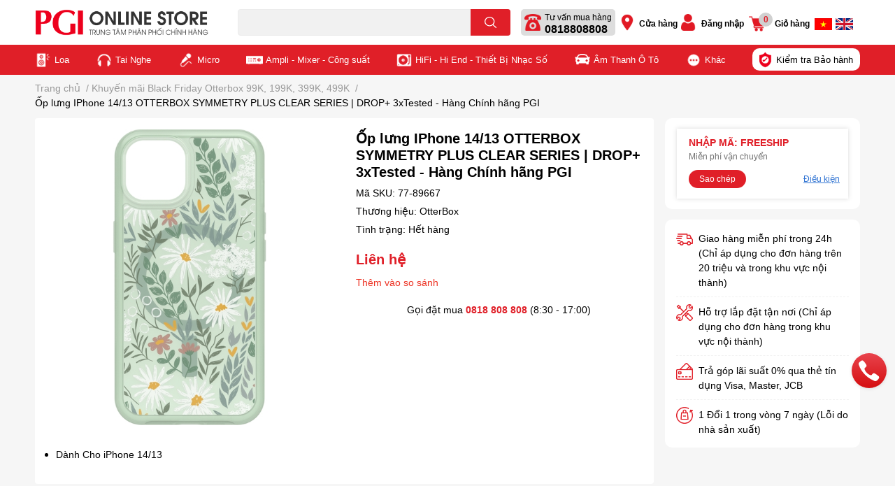

--- FILE ---
content_type: text/html; charset=utf-8
request_url: https://pgi.com.vn/op-lung-iphone-14-13-symmetry-plus-clear-series-drop-3xtested-hang-chinh-hang-pgi
body_size: 72258
content:
<!DOCTYPE html>
<html lang="vi">
	<head> 
		
		<!-- Google Tag Manager -->
		<meta name="google-site-verification" content="gOtUlBeaBq4TwbY67B31i3I3YqdoZOpbCuuxeH0tWvQ" />
		
		<!-- Google tag (gtag.js) -->
<script async src="https://www.googletagmanager.com/gtag/js?id=G-W6SXD4T3V3"></script>
<script>
	<meta name="msvalidate.01" content="E53E965CA6022188D4A4AB7F7E92E9E1" />
	
 <!-- Google Tag Manager -->
<script>(function(w,d,s,l,i){w[l]=w[l]||[];w[l].push({'gtm.start':
new Date().getTime(),event:'gtm.js'});var f=d.getElementsByTagName(s)[0],
j=d.createElement(s),dl=l!='dataLayer'?'&l='+l:'';j.async=true;j.src=
'https://www.googletagmanager.com/gtm.js?id='+i+dl;f.parentNode.insertBefore(j,f);
})(window,document,'script','dataLayer','GTM-KZXPDVNK');</script>
<!-- End Google Tag Manager -->
	
		<meta name="google-site-verification" content="GlCo-CnyHKJbg48UQv9KxZh0v4pHpHRox8zfBEOoQKY" />
		<meta charset="UTF-8" />
		<meta name="theme-color" content="" />
		<link rel="canonical" href="https://pgi.com.vn/op-lung-iphone-14-13-symmetry-plus-clear-series-drop-3xtested-hang-chinh-hang-pgi"/>
		<meta name='revisit-after' content='2 days' />
		<meta name="robots" content="noodp,index,follow" />
		<meta name="viewport" content="width=device-width, initial-scale=1.0, maximum-scale=1.0"/>

		<meta name="description" content="Ốp lưng IPhone 14/13 SYMMETRY PLUS CLEAR SERIES | DROP+ 3xTested Đón nhận trọn vẹn mọi tính năng của iPhone mới với sản phẩm ốp lưng Symmetry Series+ Clear tích hợp MagSafe. Chiếc ốp lưng mỏng đầy cá tính khi kết hợp cùng iPhone nhưng vẫn đầy đủ khả năng bảo vệ an toàn và được chế tác cẩn thận để tương thích liền mạch ">
		<title>Ốp lưng IPhone 14/13 OTTERBOX SYMMETRY PLUS CLEAR SERIES | DROP+ 3xTested - Hàng Chính hãng PGI		</title>
		<meta name="keywords" content="Ốp lưng IPhone 14/13 OTTERBOX SYMMETRY PLUS CLEAR SERIES | DROP+ 3xTested - Hàng Chính hãng PGI, Khuyến mãi Black Friday Otterbox 99K, 199K, 399K, 499K, Ốp lưng iPhone 14 series, Ốp Lưng Điện Thoại, Phụ kiện OtterBox, PGI Online Store - Loa, tai nghe, micro, âm thanh chính hãng 100%, pgi.com.vn"/>		
		

<meta property="og:type" content="product">
<meta property="og:title" content="Ốp lưng IPhone 14/13 OTTERBOX SYMMETRY PLUS CLEAR SERIES | DROP+ 3xTested - Hàng Chính hãng PGI">

<meta property="og:image" content="https://bizweb.dktcdn.net/thumb/grande/100/445/498/products/jetsons-sym-plus-clear-sageadvice-b.jpg?v=1668154096640">
<meta property="og:image:secure_url" content="https://bizweb.dktcdn.net/thumb/grande/100/445/498/products/jetsons-sym-plus-clear-sageadvice-b.jpg?v=1668154096640">

<meta property="og:price:amount" content="0">
<meta property="og:price:currency" content="VND">

<meta property="og:description" content="Ốp lưng IPhone 14/13 SYMMETRY PLUS CLEAR SERIES | DROP+ 3xTested Đón nhận trọn vẹn mọi tính năng của iPhone mới với sản phẩm ốp lưng Symmetry Series+ Clear tích hợp MagSafe. Chiếc ốp lưng mỏng đầy cá tính khi kết hợp cùng iPhone nhưng vẫn đầy đủ khả năng bảo vệ an toàn và được chế tác cẩn thận để tương thích liền mạch ">
<meta property="og:url" content="https://pgi.com.vn/op-lung-iphone-14-13-symmetry-plus-clear-series-drop-3xtested-hang-chinh-hang-pgi">
<meta property="og:site_name" content="PGI Online Store - Loa, tai nghe, micro, âm thanh chính hãng 100%">
		<link rel="icon" href="//bizweb.dktcdn.net/100/445/498/themes/938080/assets/favicon.png?1768896606276" type="image/x-icon" />
		<link  rel="dns-prefetch" href="https://fonts.googleapis.com">
<link  rel="dns-prefetch" href="https://fonts.gstatic.com" >
<link  rel="dns-prefetch" href="https://bizweb.dktcdn.net" >
<link rel="dns-prefetch" href="https://pgi.com.vn">
<!--
<link rel="preload" as='style' type="text/css" href="//bizweb.dktcdn.net/100/445/498/themes/938080/assets/main.css?1768896606276" />
-->

<link rel="preload" as='style'  type="text/css" href="//bizweb.dktcdn.net/100/445/498/themes/938080/assets/index.css?1768896606276">
<link rel="preload" as='style'  type="text/css" href="//bizweb.dktcdn.net/100/445/498/themes/938080/assets/bootstrap-4-3-min.css?1768896606276">
<link rel="preload" as='style'  type="text/css" href="//bizweb.dktcdn.net/100/445/498/themes/938080/assets/responsive.css?1768896606276">
<link rel="preload" as='style'  type="text/css" href="//bizweb.dktcdn.net/100/445/498/themes/938080/assets/product-infor-style.css?1768896606276">
<link rel="preload" as='style'  type="text/css" href="//bizweb.dktcdn.net/100/445/498/themes/938080/assets/quickviews-popup-cart.css?1768896606276">


<link rel="preload" as="image" href="//bizweb.dktcdn.net/thumb/large/100/445/498/products/jetsons-sym-plus-clear-sageadvice-b.jpg?v=1668154096640">


		<link rel="stylesheet" href="//bizweb.dktcdn.net/100/445/498/themes/938080/assets/bootstrap-4-3-min.css?1768896606276">
		<style>
			:root{
				--text-color: #000000;
				--body-background: #F9F9FB;
				--text-secondary-color: #8F8F8F;
				--primary-color: #e01f28;
				--secondary-color:#e01f28;
				--price-color: #e01f28;
				--header-background: #ffffff;
				--header-color: #000000;
				--subheader-background: #ffffff;
				--subheader-color: #e01f28;
				--label-background: #e01f28;
				--label-color: #ffffff;
				--footer-bg:#ffffff;
				--footer-color:#000000;
				--show-loadmore: flex				--order-loadmore: initial				--sale-pop-color: #e01f28;
				--buynow-bg: #e01f28;
				--buynow-text-color: #ffffff;
				--cta-color: #e01f28;
				--coupon-title-color: #e01f28;
				--coupon-button-color: #e01f28;
				--col-menu: 3;
				--border-color: #f1f1f1;
				--link-color: #2F80ED;
				--coupon-code-background: #e01f28;
			}
			@font-face {
				font-family: 'Lato';
				font-style: normal;
				font-weight: 300;
				font-display: swap;
				src: url(//bizweb.dktcdn.net/100/445/498/themes/938080/assets/lato-light.woff2?1768896606276) format('woff2');
			}
			@font-face {
				font-family: 'Lato';
				font-style: normal;
				font-weight: 400;
				font-display: swap;
				src: url(//bizweb.dktcdn.net/100/445/498/themes/938080/assets/lato-regular.woff2?1768896606276) format('woff2');
			}
			@font-face {
				font-family: 'Lato';
				font-style: normal;
				font-weight: 700;
				font-display: swap;
				src: url(//bizweb.dktcdn.net/100/445/498/themes/938080/assets/lato-bold.woff2?1768896606276) format('woff2');
			}
		</style>
		<link href="//bizweb.dktcdn.net/100/445/498/themes/938080/assets/main.css?1768896606276" rel="stylesheet"/>

		<link href="//bizweb.dktcdn.net/100/445/498/themes/938080/assets/product-infor-style.css?1768896606276" rel="stylesheet" type="text/css" media="all" />
		<style>
	.swatch-element {
		position: relative;
		margin: 8px 10px 0px 0px;
	}
	.swatch-element.color {
		margin: 0px 15px 0px 0px;
	}
	.swatch-element.color .trang {
		background-color: #fcfcfc;
	}
	.swatch-element.color .xanh-ngoc {
		background-color: #0572ff;
	}
	.swatch-element.color .hong {
		background-color: #f662d6;
	}
	.swatch-element.color .den {
		background-color: #000;
	}
	.swatch-element.color .do {
		background-color: #f20808;
	}
	.swatch-element.color .vang {
		background-color: #fcef05;
	}
	.swatch-element.color .xam {
		background-color: #615a5a;
	}
	.swatch-element.color .xanh-nuoc-bien {
		background-color: #3a40fa;
	}
	.swatch-element.color .xanh-luc {
		background-color: #00b7ff;
	}
	.swatch-element.color .tim {
		background-color: #c500ff;
	}

								.swatch-element.color .trang {
		background-color:#ffffff;
	}
	.swatch-element.color .trang.image-type {
		background: url(//bizweb.dktcdn.net/100/445/498/themes/938080/assets/color_1.png?1768896606276) no-repeat center center;
		background-size: cover;
	}
									.swatch-element.color .xanh-duong {
		background-color:#009cce;
	}
	.swatch-element.color .xanh-duong.image-type {
		background: url(//bizweb.dktcdn.net/100/445/498/themes/938080/assets/color_2.png?1768896606276) no-repeat center center;
		background-size: cover;
	}
									.swatch-element.color .xam {
		background-color:#7e7e7e;
	}
	.swatch-element.color .xam.image-type {
		background: url(//bizweb.dktcdn.net/100/445/498/themes/938080/assets/color_3.png?1768896606276) no-repeat center center;
		background-size: cover;
	}
									.swatch-element.color .do {
		background-color:#e80000;
	}
	.swatch-element.color .do.image-type {
		background: url(//bizweb.dktcdn.net/100/445/498/themes/938080/assets/color_4.png?1768896606276) no-repeat center center;
		background-size: cover;
	}
									.swatch-element.color .den {
		background-color:#000000;
	}
	.swatch-element.color .den.image-type {
		background: url(//bizweb.dktcdn.net/100/445/498/themes/938080/assets/color_5.png?1768896606276) no-repeat center center;
		background-size: cover;
	}
									.swatch-element.color .hong {
		background-color:#ffd1d1;
	}
	.swatch-element.color .hong.image-type {
		background: url(//bizweb.dktcdn.net/100/445/498/themes/938080/assets/color_6.png?1768896606276) no-repeat center center;
		background-size: cover;
	}
									.swatch-element.color .tim {
		background-color:#a000bb;
	}
	.swatch-element.color .tim.image-type {
		background: url(//bizweb.dktcdn.net/100/445/498/themes/938080/assets/color_7.png?1768896606276) no-repeat center center;
		background-size: cover;
	}
									.swatch-element.color .xanh {
		background-color:#008070;
	}
	.swatch-element.color .xanh.image-type {
		background: url(//bizweb.dktcdn.net/100/445/498/themes/938080/assets/color_8.png?1768896606276) no-repeat center center;
		background-size: cover;
	}
									.swatch-element.color .kem {
		background-color:#fff8e2;
	}
	.swatch-element.color .kem.image-type {
		background: url(//bizweb.dktcdn.net/100/445/498/themes/938080/assets/color_9.png?1768896606276) no-repeat center center;
		background-size: cover;
	}
									.swatch-element.color .bac {
		background-color:#f0f0f0;
	}
	.swatch-element.color .bac.image-type {
		background: url(//bizweb.dktcdn.net/100/445/498/themes/938080/assets/color_10.png?1768896606276) no-repeat center center;
		background-size: cover;
	}
		
	.swatch-element.color + .tooltip {
		z-index: -1;
		white-space: nowrap;
	}
	.swatch-element.color:hover + .tooltip {
		opacity: 1;
		z-index: 100;
		top: -30px;
		min-width: 30px;
		background: #000;
		color: #fff;
		padding: 4px 6px;
		font-size: 10px;
		border-radius: 4px;
	}
	.swatch-element.color:hover + .tooltip:after {
		content: '';
		position: absolute;
		left: 16px;
		bottom: -3px;
		width: 0;
		height: 0;
		border-style: solid;
		border-width: 3px 2.5px 0 2.5px;
		border-color: #000 transparent transparent transparent;
	}
	.swatch-element label {
		padding: 10px;
		font-size: 14px;
		border-radius: 6px;
		height: 30px !important;
		min-width: auto !important;
		white-space: nowrap;
		display: flex;
		align-items: center;
		justify-content: center;
		border: 1px solid #eee;
		border-radius: 4px;
	}
	.swatch-element input {
		width: 100%;
		height: 100%;
		opacity: 0;
		position: absolute;
		z-index: 3;
		top: 0;
		left: 0;
		cursor: pointer;
	}
	.swatch .swatch-element input:checked + label {
		
		position: relative;
	}
	.swatch .swatch-element input:checked + label:after {
		content: none;
		background: url("[data-uri]");
		background-repeat: no-repeat;
		background-size: contain;
		position: absolute;
		top: 0px;
		right: 0;
		width: 6px;
		height: 6px;
	}
	.swatch .swatch-element input:checked + label:before {
		content: none;
		padding: 4px;
		font-size: 10px;
		line-height: 1;
		position: absolute;
		top: -15px;
		right: -13px;
		background: var(--primary-color);
		width: 26px;
		height: 24px;
		transform: rotate(45deg);
	}
	.swatch .color label {
		width: 50px;
		min-width: unset !important;
		height: 50px !important;
		line-height: 50px !important;
		border-radius: 6px !important;
	}
	.swatch .color label:before {
		content: none;
	}
	.swatch {
		display: flex;
		
		flex-wrap: wrap;
		padding: 0 0 10px;
		align-items: center;
	}
	.swatch .header {
		font-weight: bold;
		padding-right: 20px;
		
		color: #333;
	}
	.swatch .color label {
		position: relative;
		z-index: 2;
		
	}
	.swatch .color span {
		content: '';
		position: absolute;
		width: 40px;
		height: 40px;
		
		background: #fff;
		top: 50%;
		left: 50%;
		z-index: 0;
		transform: translate(-50%, -50%);
	}
	.swatch .color input:checked + label {
		border-color: #747474 !important;
	}
	.swatch .color input:checked ~ span {
		opacity: 1;
	
	}
	.quick-view-product .swatch {
		padding: var(--block-spacing) 0;
	}
	.item_product_main .swatch-element.color {
		margin-right: 5px;
		margin-top: 5px;
	}
	.item_product_main .swatch .color label {
		width: 26px;
		height: 26px!important;
		line-height: 26px!important;
		padding: 0;
	}
	.swatch .header{
		-ms-flex: 0 0 25%;
		flex: 0 0 25%;
		max-width: 25%;
	}
	.swatch .item{
		-ms-flex: 0 0 75%;
		flex: 0 0 75%;
		max-width: 75%;
	}
	.swatch .item .position-relative{
		display: inline-block;
	}
</style>		<link href="//bizweb.dktcdn.net/100/445/498/themes/938080/assets/quickviews-popup-cart.css?1768896606276" rel="stylesheet" type="text/css" media="all" />
						
		
		<link href="//bizweb.dktcdn.net/100/445/498/themes/938080/assets/product-style.css?1768896606276" rel="stylesheet" type="text/css" media="all" />
		
		
		
		<link href="//bizweb.dktcdn.net/100/445/498/themes/938080/assets/edit.scss.css?1768896606276" rel="stylesheet" type="text/css" media="all" />
		
		<link rel="preload" as="style" type="text/css" href="//bizweb.dktcdn.net/100/445/498/themes/938080/assets/check.css?1768896606276" />
		<link rel="preload" as="script" href="//bizweb.dktcdn.net/100/445/498/themes/938080/assets/jquery.js?1768896606276" />
		<script src="//bizweb.dktcdn.net/100/445/498/themes/938080/assets/jquery.js?1768896606276" type="text/javascript"></script>
				<link rel="preload" as="script" href="//bizweb.dktcdn.net/100/445/498/themes/938080/assets/slick-min.js?1768896606276" />
		<script src="//bizweb.dktcdn.net/100/445/498/themes/938080/assets/slick-min.js?1768896606276" type="text/javascript"></script>
				<link href="//bizweb.dktcdn.net/100/445/498/themes/938080/assets/responsive.css?1768896606276" rel="stylesheet" type="text/css" media="all" />
		<script>
	var Bizweb = Bizweb || {};
	Bizweb.store = 'pgicomvn.mysapo.net';
	Bizweb.id = 445498;
	Bizweb.theme = {"id":938080,"name":"Support Sapo Đang triển khai - 04/2025","role":"main"};
	Bizweb.template = 'product';
	if(!Bizweb.fbEventId)  Bizweb.fbEventId = 'xxxxxxxx-xxxx-4xxx-yxxx-xxxxxxxxxxxx'.replace(/[xy]/g, function (c) {
	var r = Math.random() * 16 | 0, v = c == 'x' ? r : (r & 0x3 | 0x8);
				return v.toString(16);
			});		
</script>
<script>
	(function () {
		function asyncLoad() {
			var urls = ["https://buyx-gety.sapoapps.vn/assets/script.v2.js?store=pgicomvn.mysapo.net","https://social-contact.sapoapps.vn/api/genscript/script_fb_init?store=pgicomvn.mysapo.net","https://combo.sapoapps.vn/assets/script.js?store=pgicomvn.mysapo.net","https://google-shopping-v2.sapoapps.vn/api/conversion-tracker/event-tag-conversion/1870?store=pgicomvn.mysapo.net","https://google-shopping-v2.sapoapps.vn/api/conversion-tracker/event-tag/1870?store=pgicomvn.mysapo.net","https://google-shopping-v2.sapoapps.vn/api/conversion-tracker/global-tag/1870?store=pgicomvn.mysapo.net","//instantsearch.sapoapps.vn/scripts/instantsearch-st.js?store=pgicomvn.mysapo.net","https://social-contact.sapoapps.vn/api/genscript/script_fb_init?store=pgicomvn.mysapo.net","https://popup.sapoapps.vn/api/genscript/script?store=pgicomvn.mysapo.net","https://sp.zalo.me/embed/bizweb/script?oaId=781187470469481678&welcomeMessage=Rất vui khi được hỗ trợ bạn!&autoPopup=1&store=pgicomvn.mysapo.net","//newproductreviews.sapoapps.vn/assets/js/productreviews.min.js?store=pgicomvn.mysapo.net","https://availablenotice.sapoapps.vn/scripts/ab_availablenotice_scripttag.min.js?store=pgicomvn.mysapo.net"];
			for (var i = 0; i < urls.length; i++) {
				var s = document.createElement('script');
				s.type = 'text/javascript';
				s.async = true;
				s.src = urls[i];
				var x = document.getElementsByTagName('script')[0];
				x.parentNode.insertBefore(s, x);
			}
		};
		window.attachEvent ? window.attachEvent('onload', asyncLoad) : window.addEventListener('load', asyncLoad, false);
	})();
</script>


<script>
	window.BizwebAnalytics = window.BizwebAnalytics || {};
	window.BizwebAnalytics.meta = window.BizwebAnalytics.meta || {};
	window.BizwebAnalytics.meta.currency = 'VND';
	window.BizwebAnalytics.tracking_url = '/s';

	var meta = {};
	
	meta.product = {"id": 28471007, "vendor": "OtterBox", "name": "Ốp lưng IPhone 14/13 OTTERBOX SYMMETRY PLUS CLEAR SERIES | DROP+ 3xTested - Hàng Chính hãng PGI",
	"type": "Phụ kiện di động", "price": 0 };
	
	
	for (var attr in meta) {
	window.BizwebAnalytics.meta[attr] = meta[attr];
	}
</script>

	
		<script src="/dist/js/stats.min.js?v=96f2ff2"></script>
	



<!-- Google tag (gtag.js) -->
<script async src="https://www.googletagmanager.com/gtag/js?id=G-9QVX30YFHC"></script>
<script>
  window.dataLayer = window.dataLayer || [];
  function gtag(){dataLayer.push(arguments);}
  gtag('js', new Date());

  gtag('config', 'G-9QVX30YFHC');
</script>
<script>

	window.enabled_enhanced_ecommerce = true;

</script>

<script>

	try {
		gtag('event', 'view_item', {
			items: [
				{
					id: 28471007,
					name: "Ốp lưng IPhone 14/13 OTTERBOX SYMMETRY PLUS CLEAR SERIES | DROP+ 3xTested - Hàng Chính hãng PGI",
					brand: "OtterBox",
					category: "Phụ kiện di động",
					variant: null,
					price: '0'
				}
			]
		});
	} catch(e) { console.error('ga script error', e);}

</script>




<!--Facebook Pixel Code-->
<script>
	!function(f, b, e, v, n, t, s){
	if (f.fbq) return; n = f.fbq = function(){
	n.callMethod?
	n.callMethod.apply(n, arguments):n.queue.push(arguments)}; if (!f._fbq) f._fbq = n;
	n.push = n; n.loaded = !0; n.version = '2.0'; n.queue =[]; t = b.createElement(e); t.async = !0;
	t.src = v; s = b.getElementsByTagName(e)[0]; s.parentNode.insertBefore(t, s)}
	(window,
	document,'script','https://connect.facebook.net/en_US/fbevents.js');
	fbq('init', '368846609396914', {} , {'agent': 'plsapo'}); // Insert your pixel ID here.
	fbq('track', 'PageView',{},{ eventID: Bizweb.fbEventId });
	
	fbq('track', 'ViewContent', {
	content_ids: [28471007],
	content_name: '"Ốp lưng IPhone 14/13 OTTERBOX SYMMETRY PLUS CLEAR SERIES | DROP+ 3xTested - Hàng Chính hãng PGI"',
	content_type: 'product_group',
	value: '0',
	currency: window.BizwebAnalytics.meta.currency
	}, { eventID: Bizweb.fbEventId });
	
</script>
<noscript>
	<img height='1' width='1' style='display:none' src='https://www.facebook.com/tr?id=368846609396914&ev=PageView&noscript=1' />
</noscript>
<!--DO NOT MODIFY-->
<!--End Facebook Pixel Code-->



<script>
	var eventsListenerScript = document.createElement('script');
	eventsListenerScript.async = true;
	
	eventsListenerScript.src = "/dist/js/store_events_listener.min.js?v=1b795e9";
	
	document.getElementsByTagName('head')[0].appendChild(eventsListenerScript);
</script>


<!-- Google One Tap -->
<script type="text/javascript">
	(function () {
		var iframe;
		if(window.innerWidth <= 800){
			setTimeout(init, 10000);
		} else {
			document.addEventListener('DOMContentLoaded', init);
		}
		function init() {
			if (document.cookie.indexOf('one-click-social-login-google-one-tap-shown') >= 0) {
                return;
            }
			iframe = document.createElement('iframe');
			iframe.id = "iframe-google-one-tap";
			iframe.src = 'https://store.mysapo.net/account/GoogleOneTap';
			iframe.setAttribute('allowtransparency', 'true');
			iframe.setAttribute('allow', 'identity-credentials-get');
			iframe.frameBorder = 0;
			iframe.height = '385px';
			window.addEventListener('message', handlePostMessage, false);
			document.body.appendChild(iframe); 
		}
		function handlePostMessage(e) {
			var eventName = e.data[0];
			var data = e.data[1];
			switch (eventName) {
				case 'setHeight':
					iframe.height = data;
					break;
				case 'setTop':
					if ((window.innerWidth <= 800)) {
						iframe.style = "z-index: 9999999; position: fixed; bottom: 0px; right: 0px;";
						iframe.width = '100%';
					}
					else {
						iframe.style = "z-index: 9999999; position: fixed; top: 0px; right: 0px;";
						iframe.width = '391px';
					}
					break;
				case 'setRedirect':
					location.href = data.url + '&ReturnUrl=' + location.href;
					break;
				case 'markClosedOneTap':
					var date = new Date();
					date.setTime(date.getTime() + (1*24*60*60*1000));
					document.cookie = "one-click-social-login-google-one-tap-shown=1; expires=" + date.toUTCString() + "; path=/";
					break;
			}
		}
	}())
</script>
<!-- End Google One Tap -->





		

		
<script type="application/ld+json">
        {
        "@context": "http://schema.org",
        "@type": "BreadcrumbList",
        "itemListElement": 
        [
            {
                "@type": "ListItem",
                "position": 1,
                "item": 
                {
                  "@id": "https://pgi.com.vn",
                  "name": "Trang chủ"
                }
            },
      
            {
                "@type": "ListItem",
                "position": 2,
                "item": 
                {
                  "@id": "https://pgi.com.vn/op-lung-iphone-14-13-symmetry-plus-clear-series-drop-3xtested-hang-chinh-hang-pgi",
                  "name": "Ốp lưng IPhone 14/13 OTTERBOX SYMMETRY PLUS CLEAR SERIES | DROP+ 3xTested - Hàng Chính hãng PGI"
                }
            }
      
        
      
      
      
      
    
        ]
        }
</script>
		<!--
Theme Information
--------------------------------------
Theme ID: EGA TechStore
Version: v1.0.0_20211228
Company: EGANY
changelog: //bizweb.dktcdn.net/100/445/498/themes/938080/assets/ega-changelog.js?1768896606276
---------------------------------------
-->

		<script>var ProductReviewsAppUtil=ProductReviewsAppUtil || {};ProductReviewsAppUtil.store={name: 'PGI Online Store - Loa, tai nghe, micro, âm thanh chính hãng 100%'};</script>
				<link href="//bizweb.dktcdn.net/100/445/498/themes/938080/assets/appbulk-available-notice.css?1768896606276" rel="stylesheet" type="text/css" media="all" />
		<link href="//bizweb.dktcdn.net/100/445/498/themes/938080/assets/appcombo.css?1768896606276" rel="stylesheet" type="text/css" media="all" />

		<link  rel="stylesheet"  href="https://unpkg.com/swiper@8/swiper-bundle.min.css"/>

		<script src="https://unpkg.com/swiper@8/swiper-bundle.min.js"></script>
		<link href="//bizweb.dktcdn.net/100/445/498/themes/938080/assets/tkn-style.css?1768896606276" rel="stylesheet" type="text/css" media="all" />
		<link href='https://instantsearch.sapoapps.vn/content/font-awesome/css/font-awesome.min.css' rel='stylesheet'>
		<script src="//bizweb.dktcdn.net/100/445/498/themes/938080/assets/tkn-util.js?1768896606276" type="text/javascript"></script>
		<link href="//bizweb.dktcdn.net/100/445/498/themes/938080/assets/tkn-style.css?1768896606276" rel="stylesheet" type="text/css" media="all" />
		<link href='https://instantsearch.sapoapps.vn/content/font-awesome/css/font-awesome.min.css' rel='stylesheet'>
		<link href="//bizweb.dktcdn.net/100/445/498/themes/938080/assets/tkn-style.css?1768896606276" rel="stylesheet" type="text/css" media="all" />
		<link href='https://instantsearch.sapoapps.vn/content/font-awesome/css/font-awesome.min.css' rel='stylesheet'>
		<link href="//bizweb.dktcdn.net/100/445/498/themes/938080/assets/tkn-style.css?1768896606276" rel="stylesheet" type="text/css" media="all" />
		<link href='https://instantsearch.sapoapps.vn/content/font-awesome/css/font-awesome.min.css' rel='stylesheet'>
	</head>
	<body id="template-product" >
		
				<div class="opacity_menu"></div>
				<header class="header header_menu">
	<div class="mid-header wid_100 d-flex align-items-center">
		<div class="container ">
			<div class="row align-items-center">
				<div class="col-3 header-right d-lg-none d-block">
					<div class="btn menu-bar mr-4 ml-0 p-0  d-lg-none d-flex text-white">
						<span class="bar"></span>
						<span class="bar"></span>
						<span class="bar"></span>
					</div>
				</div>
				<div class="col-6 col-lg-2 col-xl-3 header-left">
					
					<a href="/" class="logo-wrapper " title='PGI Online Store - Loa, tai nghe, micro, âm thanh chính hãng 100%'>
						<picture>
							<source media="(max-width: 767px)" srcset="//bizweb.dktcdn.net/100/445/498/themes/938080/assets/logo-mb.png?1768896606276">
							<img loading="lazy" class="img-fluid"
								 src="//bizweb.dktcdn.net/100/445/498/themes/938080/assets/logo.png?1768896606276" 
								 alt="logo PGI Online Store - Loa, tai nghe, micro, âm thanh chính hãng 100%"
								 width="248"
								 height="43"
								 >
						</picture>

					</a>
					

				</div>
				<div class="col-lg-4 col-12 header-center pl-lg-0" id="search-header">
					<form action="/search" method="get" class="input-group search-bar custom-input-group " role="search">
	<input type="text" name="query" value="" autocomplete="off" 
		   class="input-group-field auto-search form-control " required="" 
		   data-placeholder="Bạn cần tìm gì..;
Nhập tên sản phẩm..">
	<input type="hidden" name="type" value="product">
	<span class="input-group-btn btn-action">
		<button type="submit"  aria-label="search" class="btn text-white icon-fallback-text h-100">
			<svg class="icon">
	<use xlink:href="#icon-search" />
</svg>		</button>
	</span>

</form>
	
					
									</div>
				<div class="col-3 col-lg-6 col-xl-5 pl-0">
					<ul class="header-right mb-0 list-unstyled d-flex align-items-center">
	<li class='media d-lg-flex d-none hotline'>
		<img loading="lazy"
			 src="//bizweb.dktcdn.net/100/445/498/themes/938080/assets/telephone.png?1768896606276" 
			 width="24" height="24" class="mr-3 align-self-center" 
			 alt="phone-icon"/>

		<div class="media-body d-md-flex flex-column d-none ">
			<span>Tư vấn mua hàng</span>
			<a class="font-weight-bold d-block a-phone" href="tel:0818808808" title="0818808808">
				0818808808
			</a>
		</div>
	</li>
	<li class='ml-md-3 media d-lg-flex d-none'>
		<img loading="lazy"
			 src="//bizweb.dktcdn.net/100/445/498/themes/938080/assets/map.png?1768896606276" 
			 width="24" height="24" class="mr-3 align-self-center" 
			 alt="phone-icon"/>

		<div class="media-body d-md-flex flex-column d-none ">
			<a href="/he-thong-cua-hang" 
			   title="Hệ thống cửa hàng">
				Cửa hàng
			</a>
		</div>
	</li>
	<li class='ml-4 mr-4 mr-md-0 ml-md-3 media d-lg-flex d-none'>
		<img loading="lazy" src="//bizweb.dktcdn.net/100/445/498/themes/938080/assets/user.png?1768896606276"  
			 width="24" height="24" alt="account_icon"
			 class="  mr-3 align-self-center" />
		<div class="media-body d-md-flex flex-column d-none ">
						<a href="/account/login" title="Đăng nhập" class="font-weight: light">
				Đăng nhập
			</a>

			
		</div>
	</li>
	<li class="cartgroup ml-3">
		<div class="mini-cart text-xs-center">
			<a class="img_hover_cart" href="/cart" title="Giỏ hàng" >  
				<img loading="lazy" 
					 src="//bizweb.dktcdn.net/100/445/498/themes/938080/assets/shopping-cart.png?1768896606276" 
					 width="24" height="24"
					 alt="cart_icon"
					 />

				<span class='ml-2 d-xl-block d-none'>Giỏ hàng</span>
				<span class="count_item count_item_pr">0</span>
			</a>
			<div class="top-cart-content card ">
				<ul id="cart-sidebar" class="mini-products-list count_li list-unstyled">
					<li class="list-item">
						<ul></ul>
					</li>
					<li class="action">

					</li>
				</ul>
			</div>
		</div>
	</li>
	<li class="language ml-3 d-lg-flex d-none">
		<a href="/" title="Tiếng Việt">
			<img src="//bizweb.dktcdn.net/100/445/498/themes/938080/assets/vietnam_language.png?1768896606276" alt="Tiếng Việt">
		</a>
	</li>
	<li class="language ml-2 d-lg-flex d-none">
		<a href="https://engpgi.mysapo.net/" title="Tiếng Anh">
			<img src="//bizweb.dktcdn.net/100/445/498/themes/938080/assets/english_language.png?1768896606276" alt="Tiếng Anh">
		</a>
	</li>
</ul>
				</div>
			</div>
			
		</div>
		
	</div>

</header>



	<div class="header-main-nav">
	<ul id="nav" class="nav container">
		
		
												
		
		<li class=" nav-item has-childs   has-mega">
							<img loading="lazy"
					 width='24'
					 height='24'
					 src="//bizweb.dktcdn.net/100/445/498/themes/938080/assets/menu_icon_1.png?1768896606276"
					 alt="Loa" />
							<a href="/loa" class="nav-link" title="Loa">Loa </a>
			
			<div class="mega-content">
	<div class="container">
		<div class="row">
			<div class="col-lg-12">
				<ul class="level0">
					
					
					<li class="level1 item">
						<a class="hmega" href="/loa-bluetooth" title="Loa Bluetooth">Loa Bluetooth</a>
					</li>
					
					
					
					<li class="level1 item">
						<a class="hmega" href="/loa-soundbar" title="Loa Soundbar">Loa Soundbar</a>
					</li>
					
					
					
					<li class="level1 item">
						<a class="hmega" href="/loa-bookshelf" title="Loa Bookshelf">Loa Bookshelf</a>
					</li>
					
					
					
					<li class="level1 item">
						<a class="hmega" href="/loa-cot" title="Loa Cột">Loa Cột</a>
					</li>
					
					
					
					<li class="level1 item">
						<a class="hmega" href="/loa-center" title="Loa Center">Loa Center</a>
					</li>
					
					
					
					<li class="level1 item">
						<a class="hmega" href="/loa-sieu-tram" title="Loa Subwoofer">Loa Subwoofer</a>
					</li>
					
					
					
					<li class="level1 item">
						<a class="hmega" href="/loa-kiem-am" title="Loa Kiểm Âm">Loa Kiểm Âm</a>
					</li>
					
					
					
					<li class="level1 item">
						<a class="hmega" href="/loa-pa-active" title="Loa PA Active">Loa PA Active</a>
					</li>
					
					
					
					<li class="level1 item">
						<a class="hmega" href="/loa-pa-passive" title="Loa PA Passive">Loa PA Passive</a>
					</li>
					
					
					
					<li class="level1 item">
						<a class="hmega" href="/loa-line-array" title="Loa Line Array">Loa Line Array</a>
					</li>
					
					
					
					<li class="level1 item">
						<a class="hmega" href="/loa-indoor-loa-outdoor" title="Loa Indoor - Loa Outdoor">Loa Indoor - Loa Outdoor</a>
					</li>
					
					
					
					<li class="level1 item">
						<a class="hmega" href="/loa-am-tran" title="Loa Âm Trần - Loa Âm Tường">Loa Âm Trần - Loa Âm Tường</a>
					</li>
					
					
				</ul>	
			</div>
		
		</div>
		
		<div class="row">
			
									
			<div class="image_menu col-md-4">
				<a href="/combo-karaoke-gia-dinh"><img class=" img-fluid mx-auto"  loading="lazy"  width="373" height="181" src="//bizweb.dktcdn.net/100/445/498/themes/938080/assets/menu_image_1_1.png?1768896606276"></a>
			</div>
			
			
									
			<div class="image_menu col-md-4">
				<a href="/loa-kiem-am"><img class=" img-fluid mx-auto"  loading="lazy"  width="373" height="181" src="//bizweb.dktcdn.net/100/445/498/themes/938080/assets/menu_image_1_2.png?1768896606276"></a>
			</div>
			
			
									
			<div class="image_menu col-md-4">
				<a href="/loa-indoor-loa-outdoor"><img class=" img-fluid mx-auto"  loading="lazy"  width="373" height="181" src="//bizweb.dktcdn.net/100/445/498/themes/938080/assets/menu_image_1_3.png?1768896606276"></a>
			</div>
			
			
		</div>
		
	</div>
</div>
		</li>
		
		
												
		
		<li class=" nav-item has-childs   has-mega">
							<img loading="lazy"
					 width='24'
					 height='24'
					 src="//bizweb.dktcdn.net/100/445/498/themes/938080/assets/menu_icon_2.png?1768896606276"
					 alt="Tai Nghe" />
							<a href="/tai-nghe" class="nav-link" title="Tai Nghe">Tai Nghe </a>
			
			<div class="mega-content">
	<div class="container">
		<div class="row">
			<div class="col-lg-12">
				<ul class="level0">
					
					
					<li class="level1 item">
						<a class="hmega" href="/tai-nghe-true-wireless" title="Tai Nghe True wireless">Tai Nghe True wireless</a>
					</li>
					
					
					
					<li class="level1 item">
						<a class="hmega" href="/uu-dai-tai-nghe-the-thao" title="Tai Nghe Thể Thao">Tai Nghe Thể Thao</a>
					</li>
					
					
					
					<li class="level1 item">
						<a class="hmega" href="/tai-nghe-chup-tai-1" title="Tai Nghe Chụp Tai">Tai Nghe Chụp Tai</a>
					</li>
					
					
					
					<li class="level1 item">
						<a class="hmega" href="/tai-nghe-in-ear" title="Tai Nghe in-ear">Tai Nghe in-ear</a>
					</li>
					
					
					
					<li class="level1 item">
						<a class="hmega" href="/tai-nghe-kiem-am" title="Tai Nghe Kiểm Âm">Tai Nghe Kiểm Âm</a>
					</li>
					
					
				</ul>	
			</div>
		
		</div>
		
		<div class="row">
			
									
			<div class="image_menu col-md-4">
				<a href="/uu-dai-tai-nghe-gaming"><img class=" img-fluid mx-auto"  loading="lazy"  width="373" height="181" src="//bizweb.dktcdn.net/100/445/498/themes/938080/assets/menu_image_2_1.png?1768896606276"></a>
			</div>
			
			
									
			<div class="image_menu col-md-4">
				<a href="/tai-nghe-true-wireless-jbl-live-pro-tws-hang-chinh-hang-pgi"><img class=" img-fluid mx-auto"  loading="lazy"  width="373" height="181" src="//bizweb.dktcdn.net/100/445/498/themes/938080/assets/menu_image_2_2.png?1768896606276"></a>
			</div>
			
			
									
			<div class="image_menu col-md-4">
				<a href="/uu-dai-tai-nghe-the-thao"><img class=" img-fluid mx-auto"  loading="lazy"  width="373" height="181" src="//bizweb.dktcdn.net/100/445/498/themes/938080/assets/menu_image_2_3.png?1768896606276"></a>
			</div>
			
			
		</div>
		
	</div>
</div>
		</li>
		
		
												
		
		<li class=" nav-item has-childs   has-mega">
							<img loading="lazy"
					 width='24'
					 height='24'
					 src="//bizweb.dktcdn.net/100/445/498/themes/938080/assets/menu_icon_3.png?1768896606276"
					 alt="Micro" />
							<a href="/micro" class="nav-link" title="Micro">Micro </a>
			
			<div class="mega-content">
	<div class="container">
		<div class="row">
			<div class="col-lg-12">
				<ul class="level0">
					
					
					<li class="level1 item">
						<a class="hmega" href="/micro-khong-day" title="Micro Không Dây">Micro Không Dây</a>
					</li>
					
					
					
					<li class="level1 item">
						<a class="hmega" href="/micro-condenser" title="Micro Condenser">Micro Condenser</a>
					</li>
					
					
					
					<li class="level1 item">
						<a class="hmega" href="/micro-co-day" title="Micro Dynamic">Micro Dynamic</a>
					</li>
					
					
				</ul>	
			</div>
		
		</div>
		
		<div class="row">
			
									
			<div class="image_menu col-md-4">
				<a href="https://pgi.com.vn/micro-jbl"><img class=" img-fluid mx-auto"  loading="lazy"  width="373" height="181" src="//bizweb.dktcdn.net/100/445/498/themes/938080/assets/menu_image_3_1.png?1768896606276"></a>
			</div>
			
			
									
			<div class="image_menu col-md-4">
				<a href="https://pgi.com.vn/micro-alpha-works"><img class=" img-fluid mx-auto"  loading="lazy"  width="373" height="181" src="//bizweb.dktcdn.net/100/445/498/themes/938080/assets/menu_image_3_2.png?1768896606276"></a>
			</div>
			
			
									
			<div class="image_menu col-md-4">
				<a href="https://pgi.com.vn/micro-condenser-c-series"><img class=" img-fluid mx-auto"  loading="lazy"  width="373" height="181" src="//bizweb.dktcdn.net/100/445/498/themes/938080/assets/menu_image_3_3.png?1768896606276"></a>
			</div>
			
			
		</div>
		
	</div>
</div>
		</li>
		
		
												
		
		<li class=" nav-item has-childs   has-mega">
							<img loading="lazy"
					 width='24'
					 height='24'
					 src="//bizweb.dktcdn.net/100/445/498/themes/938080/assets/menu_icon_4.png?1768896606276"
					 alt="Ampli - Mixer - Công suất" />
							<a href="/ampli-mixer-cong-suat" class="nav-link" title="Ampli - Mixer - Công suất">Ampli - Mixer - Công suất </a>
			
			<div class="mega-content">
	<div class="container">
		<div class="row">
			<div class="col-lg-12">
				<ul class="level0">
					
					
					<li class="level1 item">
						<a class="hmega" href="/ampli-karaoke" title="Ampli karaoke">Ampli karaoke</a>
					</li>
					
					
					
					<li class="level1 item">
						<a class="hmega" href="/mixer-analog-1" title="Mixer Analog">Mixer Analog</a>
					</li>
					
					
					
					<li class="level1 item">
						<a class="hmega" href="/mixer-digital-1" title="Mixer Digital">Mixer Digital</a>
					</li>
					
					
					
					<li class="level1 item">
						<a class="hmega" href="/cong-suat" title="Công Suất">Công Suất</a>
					</li>
					
					
				</ul>	
			</div>
		
		</div>
		
		<div class="row">
			
									
			<div class="image_menu col-md-4">
				<a href="/cong-suat"><img class=" img-fluid mx-auto"  loading="lazy"  width="373" height="181" src="//bizweb.dktcdn.net/100/445/498/themes/938080/assets/menu_image_4_1.png?1768896606276"></a>
			</div>
			
			
									
			<div class="image_menu col-md-4">
				<a href="https://pgi.com.vn/soundcarft"><img class=" img-fluid mx-auto"  loading="lazy"  width="373" height="181" src="//bizweb.dktcdn.net/100/445/498/themes/938080/assets/menu_image_4_2.png?1768896606276"></a>
			</div>
			
			
									
			<div class="image_menu col-md-4">
				<a href="https://pgi.com.vn/luxman-centennial-black-edition"><img class=" img-fluid mx-auto"  loading="lazy"  width="373" height="181" src="//bizweb.dktcdn.net/100/445/498/themes/938080/assets/menu_image_4_3.png?1768896606276"></a>
			</div>
			
			
		</div>
		
	</div>
</div>
		</li>
		
		
												
		
		<li class=" nav-item has-childs   has-mega">
							<img loading="lazy"
					 width='24'
					 height='24'
					 src="//bizweb.dktcdn.net/100/445/498/themes/938080/assets/menu_icon_5.png?1768896606276"
					 alt="HiFi - Hi End - Thiết Bị Nhạc Số" />
							<a href="/hifi-hi-end-thiet-bi-nhac-so" class="nav-link" title="HiFi - Hi End - Thiết Bị Nhạc Số">HiFi - Hi End - Thiết Bị Nhạc Số </a>
			
			<div class="mega-content">
	<div class="container">
		<div class="row">
			<div class="col-lg-12">
				<ul class="level0">
					
					
					<li class="level1 item">
						<a class="hmega" href="/ampli-hifi-hiend" title="Ampli HiFi - Hiend">Ampli HiFi - Hiend</a>
					</li>
					
					
					
					<li class="level1 item">
						<a class="hmega" href="/power-amp" title="Power-Amp">Power-Amp</a>
					</li>
					
					
					
					<li class="level1 item">
						<a class="hmega" href="/pre-amp-1" title="Pre-Amp">Pre-Amp</a>
					</li>
					
					
					
					<li class="level1 item">
						<a class="hmega" href="/dac-music-server" title="DAC - Music Server">DAC - Music Server</a>
					</li>
					
					
					
					<li class="level1 item">
						<a class="hmega" href="/dau-cd-hi-end-1" title="Đầu CD Hi End">Đầu CD Hi End</a>
					</li>
					
					
					
					<li class="level1 item">
						<a class="hmega" href="/mam-than" title="Mâm Than">Mâm Than</a>
					</li>
					
					
				</ul>	
			</div>
		
		</div>
		
		<div class="row">
			
									
			<div class="image_menu col-md-4">
				<a href="https://pgi.com.vn/loa-cot"><img class=" img-fluid mx-auto"  loading="lazy"  width="373" height="181" src="//bizweb.dktcdn.net/100/445/498/themes/938080/assets/menu_image_5_1.png?1768896606276"></a>
			</div>
			
			
									
			<div class="image_menu col-md-4">
				<a href="/teac"><img class=" img-fluid mx-auto"  loading="lazy"  width="373" height="181" src="//bizweb.dktcdn.net/100/445/498/themes/938080/assets/menu_image_5_2.png?1768896606276"></a>
			</div>
			
			
									
			<div class="image_menu col-md-4">
				<a href="/onkyo"><img class=" img-fluid mx-auto"  loading="lazy"  width="373" height="181" src="//bizweb.dktcdn.net/100/445/498/themes/938080/assets/menu_image_5_3.png?1768896606276"></a>
			</div>
			
			
		</div>
		
	</div>
</div>
		</li>
		
		
												
		
		<li class="evo-hover-left nav-item has-childs   has-mega">
							<img loading="lazy"
					 width='24'
					 height='24'
					 src="//bizweb.dktcdn.net/100/445/498/themes/938080/assets/menu_icon_6.png?1768896606276"
					 alt="Âm Thanh Ô Tô" />
							<a href="/am-thanh-o-to" class="nav-link" title="Âm Thanh Ô Tô">Âm Thanh Ô Tô </a>
			
			<div class="mega-content">
	<div class="container">
		<div class="row">
			<div class="col-lg-12">
				<ul class="level0">
					
					
					<li class="level1 item">
						<a class="hmega" href="/loa-canh-o-to" title="Loa Cánh Ô tô">Loa Cánh Ô tô</a>
					</li>
					
					
					
					<li class="level1 item">
						<a class="hmega" href="/loa-sub-o-to" title="Loa Sub Ô tô">Loa Sub Ô tô</a>
					</li>
					
					
					
					<li class="level1 item">
						<a class="hmega" href="/ampli-o-to" title="Ampli Ô tô">Ampli Ô tô</a>
					</li>
					
					
					
					<li class="level1 item">
						<a class="hmega" href="https://pgi.com.vn/combo-loa-o-to" title="Combo Loa Ô tô">Combo Loa Ô tô</a>
					</li>
					
					
					
					<li class="level1 item">
						<a class="hmega" href="https://pgi.com.vn/man-hinh-o-to" title="Màn Hình Ô tô">Màn Hình Ô tô</a>
					</li>
					
					
					
					<li class="level1 item">
						<a class="hmega" href="https://pgi.com.vn/dai-ly-car-audio" title="Đại Lý Car Audio">Đại Lý Car Audio</a>
					</li>
					
					
				</ul>	
			</div>
		
		</div>
		
		<div class="row">
			
									
			<div class="image_menu col-md-4">
				<a href="https://pgi.com.vn/man-hinh-o-to"><img class=" img-fluid mx-auto"  loading="lazy"  width="373" height="181" src="//bizweb.dktcdn.net/100/445/498/themes/938080/assets/menu_image_6_1.png?1768896606276"></a>
			</div>
			
			
									
			<div class="image_menu col-md-4">
				<a href="https://pgi.com.vn/harman-kardon"><img class=" img-fluid mx-auto"  loading="lazy"  width="373" height="181" src="//bizweb.dktcdn.net/100/445/498/themes/938080/assets/menu_image_6_2.png?1768896606276"></a>
			</div>
			
			
									
			<div class="image_menu col-md-4">
				<a href="https://pgi.com.vn/loa-canh-o-to?q=collections:3000110%20AND%20vendor.filter_key:(%22INFINITY%22)&page=1&view=grid"><img class=" img-fluid mx-auto"  loading="lazy"  width="373" height="181" src="//bizweb.dktcdn.net/100/445/498/themes/938080/assets/menu_image_6_3.png?1768896606276"></a>
			</div>
			
			
		</div>
		
	</div>
</div>
		</li>
		
		
												
		
		<li class=" nav-item has-childs   has-mega">
							<img loading="lazy"
					 width='24'
					 height='24'
					 src="//bizweb.dktcdn.net/100/445/498/themes/938080/assets/menu_icon_7.png?1768896606276"
					 alt="Khác" />
							<a href="/phu-kien-khac" class="nav-link" title="Khác">Khác </a>
			
			<div class="mega-content">
	<div class="container">
		<div class="row">
			<div class="col-lg-12">
				<ul class="level0">
					
					
					<li class="level1 parent item fix-navs">
						<a class="hmega" href="/phu-kien-am-thanh" title="Phụ Kiện Âm Thanh">Phụ Kiện Âm Thanh</a>
						<ul class="level1">
							
							<li class="level2">
								<a href="/gia-treo-tivi-may-chieu" title="Giá treo Tivi, máy chiếu">Giá treo Tivi, máy chiếu</a>
							</li>
							
							<li class="level2">
								<a href="/day-tin-hieu-am-thanh" title="Dây tín hiệu âm thanh">Dây tín hiệu âm thanh</a>
							</li>
							
							<li class="level2">
								<a href="/phu-kien-khac" title="Phụ kiện khác">Phụ kiện khác</a>
							</li>
							
						</ul>
					</li>
					
					
					
					<li class="level1 parent item fix-navs">
						<a class="hmega" href="/phu-kien-otterbox-chinh-hang" title="Phụ kiện Otterbox">Phụ kiện Otterbox</a>
						<ul class="level1">
							
							<li class="level2">
								<a href="/phu-kien-op-lung-otterbox" title="Ốp Lưng Điện Thoại OtterBox">Ốp Lưng Điện Thoại OtterBox</a>
							</li>
							
							<li class="level2">
								<a href="/phu-kien-dan-man-hinh" title="Miếng Dán Màn Hình OtterBox">Miếng Dán Màn Hình OtterBox</a>
							</li>
							
							<li class="level2">
								<a href="/ly-giu-nhiet" title="Ly giữ nhiệt OtterBox">Ly giữ nhiệt OtterBox</a>
							</li>
							
						</ul>
					</li>
					
					
				</ul>	
			</div>
		
		</div>
		
	</div>
</div>
		</li>
		
		
		<li class="nav-item kiemtrabaohanh">
			<a href="https://hotro.pgi.com.vn/" class="nav-link"><img loading="lazy"
				 width='24'
				 height='24'
				 src="//bizweb.dktcdn.net/100/445/498/themes/938080/assets/insurance.png?1768896606276"
				 alt="Kiểm tra Bảo hành" /> Kiểm tra Bảo hành</a>
		</li>
	</ul>
</div>

<!-- subheader == mobile nav -->

<script type="text/x-custom-template" data-template="sticky-nav">
	<div class="toogle-nav-wrapper w-100 " >
						<div class=" d-flex align-items-center" style="height: 52px; font-size: 1rem; font-weight: 500">
							<div class="icon-bar btn menu-bar mr-3 ml-0 p-0 d-inline-flex">
							<span class="bar"></span>
							<span class="bar"></span>
							<span class="bar"></span>
	</div>
						Danh mục sản phẩm
	</div>

						<div class="navigation-wrapper">
							<nav class="h-100">
	<ul  class="navigation list-group list-group-flush scroll">
				
		
		
												<li class="menu-item list-group-item">
			<a href="/loa" class="menu-item__link" title="Loa">
								<img loading="lazy"
					 width='24'
					 height='24'
					 src="[data-uri]"
					 alt="Loa" />
								<span>Loa</span>
				
				<i class='float-right' data-toggle-submenu>
					

<svg class="icon" >
	<use xlink:href="#icon-arrow" />
</svg>
				</i>
			</a>			
				
						<div class="submenu scroll">
								<ul class="submenu__list">
					

					
					<li class="submenu__item submenu__item--main">
						<a class="link" href="/loa-bluetooth" title="Loa Bluetooth">Loa Bluetooth</a>
					</li>
					
					

					
					<li class="submenu__item submenu__item--main">
						<a class="link" href="/loa-soundbar" title="Loa Soundbar">Loa Soundbar</a>
					</li>
					
					

					
					<li class="submenu__item submenu__item--main">
						<a class="link" href="/loa-bookshelf" title="Loa Bookshelf">Loa Bookshelf</a>
					</li>
					
					

					
					<li class="submenu__item submenu__item--main">
						<a class="link" href="/loa-cot" title="Loa Cột">Loa Cột</a>
					</li>
					
					

					
					<li class="submenu__item submenu__item--main">
						<a class="link" href="/loa-center" title="Loa Center">Loa Center</a>
					</li>
					
					

					
					<li class="submenu__item submenu__item--main">
						<a class="link" href="/loa-sieu-tram" title="Loa Subwoofer">Loa Subwoofer</a>
					</li>
					
					

					
					<li class="submenu__item submenu__item--main">
						<a class="link" href="/loa-kiem-am" title="Loa Kiểm Âm">Loa Kiểm Âm</a>
					</li>
					
					

					
					<li class="submenu__item submenu__item--main">
						<a class="link" href="/loa-pa-active" title="Loa PA Active">Loa PA Active</a>
					</li>
					
					

					
					<li class="submenu__item submenu__item--main">
						<a class="link" href="/loa-pa-passive" title="Loa PA Passive">Loa PA Passive</a>
					</li>
					
					

					
					<li class="submenu__item submenu__item--main">
						<a class="link" href="/loa-line-array" title="Loa Line Array">Loa Line Array</a>
					</li>
					
					

					
					<li class="submenu__item submenu__item--main">
						<a class="link" href="/loa-indoor-loa-outdoor" title="Loa Indoor - Loa Outdoor">Loa Indoor - Loa Outdoor</a>
					</li>
					
					

					
					<li class="submenu__item submenu__item--main">
						<a class="link" href="/loa-am-tran" title="Loa Âm Trần - Loa Âm Tường">Loa Âm Trần - Loa Âm Tường</a>
					</li>
					
					
				</ul>
				
				<div class="row">
					
															<div class="image_menu col-md-4">
						<a href=""><img src="//bizweb.dktcdn.net/100/445/498/themes/938080/assets/menu_image_0_1.png?1768896606276"></a>
					</div>
					
															<div class="image_menu col-md-4">
						<a href=""><img src="//bizweb.dktcdn.net/100/445/498/themes/938080/assets/menu_image_0_2.png?1768896606276"></a>
					</div>
					
															<div class="image_menu col-md-4">
						<a href=""><img src="//bizweb.dktcdn.net/100/445/498/themes/938080/assets/menu_image_0_3.png?1768896606276"></a>
					</div>
					
				</div>
				
			</div>
					</li>
		
		
		
												<li class="menu-item list-group-item">
			<a href="/tai-nghe" class="menu-item__link" title="Tai Nghe">
								<img loading="lazy"
					 width='24'
					 height='24'
					 src="[data-uri]"
					 alt="Tai Nghe" />
								<span>Tai Nghe</span>
				
				<i class='float-right' data-toggle-submenu>
					

<svg class="icon" >
	<use xlink:href="#icon-arrow" />
</svg>
				</i>
			</a>			
				
						<div class="submenu scroll">
								<ul class="submenu__list">
					

					
					<li class="submenu__item submenu__item--main">
						<a class="link" href="/tai-nghe-true-wireless" title="Tai Nghe True wireless">Tai Nghe True wireless</a>
					</li>
					
					

					
					<li class="submenu__item submenu__item--main">
						<a class="link" href="/uu-dai-tai-nghe-the-thao" title="Tai Nghe Thể Thao">Tai Nghe Thể Thao</a>
					</li>
					
					

					
					<li class="submenu__item submenu__item--main">
						<a class="link" href="/tai-nghe-chup-tai-1" title="Tai Nghe Chụp Tai">Tai Nghe Chụp Tai</a>
					</li>
					
					

					
					<li class="submenu__item submenu__item--main">
						<a class="link" href="/tai-nghe-in-ear" title="Tai Nghe in-ear">Tai Nghe in-ear</a>
					</li>
					
					

					
					<li class="submenu__item submenu__item--main">
						<a class="link" href="/tai-nghe-kiem-am" title="Tai Nghe Kiểm Âm">Tai Nghe Kiểm Âm</a>
					</li>
					
					
				</ul>
				
				<div class="row">
					
															<div class="image_menu col-md-4">
						<a href=""><img src="//bizweb.dktcdn.net/100/445/498/themes/938080/assets/menu_image_0_1.png?1768896606276"></a>
					</div>
					
															<div class="image_menu col-md-4">
						<a href=""><img src="//bizweb.dktcdn.net/100/445/498/themes/938080/assets/menu_image_0_2.png?1768896606276"></a>
					</div>
					
															<div class="image_menu col-md-4">
						<a href=""><img src="//bizweb.dktcdn.net/100/445/498/themes/938080/assets/menu_image_0_3.png?1768896606276"></a>
					</div>
					
				</div>
				
			</div>
					</li>
		
		
		
												<li class="menu-item list-group-item">
			<a href="/micro" class="menu-item__link" title="Micro">
								<img loading="lazy"
					 width='24'
					 height='24'
					 src="[data-uri]"
					 alt="Micro" />
								<span>Micro</span>
				
				<i class='float-right' data-toggle-submenu>
					

<svg class="icon" >
	<use xlink:href="#icon-arrow" />
</svg>
				</i>
			</a>			
				
						<div class="submenu scroll">
								<ul class="submenu__list">
					

					
					<li class="submenu__item submenu__item--main">
						<a class="link" href="/micro-khong-day" title="Micro Không Dây">Micro Không Dây</a>
					</li>
					
					

					
					<li class="submenu__item submenu__item--main">
						<a class="link" href="/micro-condenser" title="Micro Condenser">Micro Condenser</a>
					</li>
					
					

					
					<li class="submenu__item submenu__item--main">
						<a class="link" href="/micro-co-day" title="Micro Dynamic">Micro Dynamic</a>
					</li>
					
					
				</ul>
				
				<div class="row">
					
															<div class="image_menu col-md-4">
						<a href=""><img src="//bizweb.dktcdn.net/100/445/498/themes/938080/assets/menu_image_0_1.png?1768896606276"></a>
					</div>
					
															<div class="image_menu col-md-4">
						<a href=""><img src="//bizweb.dktcdn.net/100/445/498/themes/938080/assets/menu_image_0_2.png?1768896606276"></a>
					</div>
					
															<div class="image_menu col-md-4">
						<a href=""><img src="//bizweb.dktcdn.net/100/445/498/themes/938080/assets/menu_image_0_3.png?1768896606276"></a>
					</div>
					
				</div>
				
			</div>
					</li>
		
		
		
												<li class="menu-item list-group-item">
			<a href="/ampli-mixer-cong-suat" class="menu-item__link" title="Ampli - Mixer - Công suất">
								<img loading="lazy"
					 width='24'
					 height='24'
					 src="[data-uri]"
					 alt="Ampli - Mixer - Công suất" />
								<span>Ampli - Mixer - Công suất</span>
				
				<i class='float-right' data-toggle-submenu>
					

<svg class="icon" >
	<use xlink:href="#icon-arrow" />
</svg>
				</i>
			</a>			
				
						<div class="submenu scroll">
								<ul class="submenu__list">
					

					
					<li class="submenu__item submenu__item--main">
						<a class="link" href="/ampli-karaoke" title="Ampli karaoke">Ampli karaoke</a>
					</li>
					
					

					
					<li class="submenu__item submenu__item--main">
						<a class="link" href="/mixer-analog-1" title="Mixer Analog">Mixer Analog</a>
					</li>
					
					

					
					<li class="submenu__item submenu__item--main">
						<a class="link" href="/mixer-digital-1" title="Mixer Digital">Mixer Digital</a>
					</li>
					
					

					
					<li class="submenu__item submenu__item--main">
						<a class="link" href="/cong-suat" title="Công Suất">Công Suất</a>
					</li>
					
					
				</ul>
				
				<div class="row">
					
															<div class="image_menu col-md-4">
						<a href=""><img src="//bizweb.dktcdn.net/100/445/498/themes/938080/assets/menu_image_0_1.png?1768896606276"></a>
					</div>
					
															<div class="image_menu col-md-4">
						<a href=""><img src="//bizweb.dktcdn.net/100/445/498/themes/938080/assets/menu_image_0_2.png?1768896606276"></a>
					</div>
					
															<div class="image_menu col-md-4">
						<a href=""><img src="//bizweb.dktcdn.net/100/445/498/themes/938080/assets/menu_image_0_3.png?1768896606276"></a>
					</div>
					
				</div>
				
			</div>
					</li>
		
		
		
												<li class="menu-item list-group-item">
			<a href="/hifi-hi-end-thiet-bi-nhac-so" class="menu-item__link" title="HiFi - Hi End - Thiết Bị Nhạc Số">
								<img loading="lazy"
					 width='24'
					 height='24'
					 src="[data-uri]"
					 alt="HiFi - Hi End - Thiết Bị Nhạc Số" />
								<span>HiFi - Hi End - Thiết Bị Nhạc Số</span>
				
				<i class='float-right' data-toggle-submenu>
					

<svg class="icon" >
	<use xlink:href="#icon-arrow" />
</svg>
				</i>
			</a>			
				
						<div class="submenu scroll">
								<ul class="submenu__list">
					

					
					<li class="submenu__item submenu__item--main">
						<a class="link" href="/ampli-hifi-hiend" title="Ampli HiFi - Hiend">Ampli HiFi - Hiend</a>
					</li>
					
					

					
					<li class="submenu__item submenu__item--main">
						<a class="link" href="/power-amp" title="Power-Amp">Power-Amp</a>
					</li>
					
					

					
					<li class="submenu__item submenu__item--main">
						<a class="link" href="/pre-amp-1" title="Pre-Amp">Pre-Amp</a>
					</li>
					
					

					
					<li class="submenu__item submenu__item--main">
						<a class="link" href="/dac-music-server" title="DAC - Music Server">DAC - Music Server</a>
					</li>
					
					

					
					<li class="submenu__item submenu__item--main">
						<a class="link" href="/dau-cd-hi-end-1" title="Đầu CD Hi End">Đầu CD Hi End</a>
					</li>
					
					

					
					<li class="submenu__item submenu__item--main">
						<a class="link" href="/mam-than" title="Mâm Than">Mâm Than</a>
					</li>
					
					
				</ul>
				
				<div class="row">
					
															<div class="image_menu col-md-4">
						<a href=""><img src="//bizweb.dktcdn.net/100/445/498/themes/938080/assets/menu_image_0_1.png?1768896606276"></a>
					</div>
					
															<div class="image_menu col-md-4">
						<a href=""><img src="//bizweb.dktcdn.net/100/445/498/themes/938080/assets/menu_image_0_2.png?1768896606276"></a>
					</div>
					
															<div class="image_menu col-md-4">
						<a href=""><img src="//bizweb.dktcdn.net/100/445/498/themes/938080/assets/menu_image_0_3.png?1768896606276"></a>
					</div>
					
				</div>
				
			</div>
					</li>
		
		
		
												<li class="menu-item list-group-item">
			<a href="/am-thanh-o-to" class="menu-item__link" title="Âm Thanh Ô Tô">
								<img loading="lazy"
					 width='24'
					 height='24'
					 src="[data-uri]"
					 alt="Âm Thanh Ô Tô" />
								<span>Âm Thanh Ô Tô</span>
				
				<i class='float-right' data-toggle-submenu>
					

<svg class="icon" >
	<use xlink:href="#icon-arrow" />
</svg>
				</i>
			</a>			
				
						<div class="submenu scroll">
								<ul class="submenu__list">
					

					
					<li class="submenu__item submenu__item--main">
						<a class="link" href="/loa-canh-o-to" title="Loa Cánh Ô tô">Loa Cánh Ô tô</a>
					</li>
					
					

					
					<li class="submenu__item submenu__item--main">
						<a class="link" href="/loa-sub-o-to" title="Loa Sub Ô tô">Loa Sub Ô tô</a>
					</li>
					
					

					
					<li class="submenu__item submenu__item--main">
						<a class="link" href="/ampli-o-to" title="Ampli Ô tô">Ampli Ô tô</a>
					</li>
					
					

					
					<li class="submenu__item submenu__item--main">
						<a class="link" href="https://pgi.com.vn/combo-loa-o-to" title="Combo Loa Ô tô">Combo Loa Ô tô</a>
					</li>
					
					

					
					<li class="submenu__item submenu__item--main">
						<a class="link" href="https://pgi.com.vn/man-hinh-o-to" title="Màn Hình Ô tô">Màn Hình Ô tô</a>
					</li>
					
					

					
					<li class="submenu__item submenu__item--main">
						<a class="link" href="https://pgi.com.vn/dai-ly-car-audio" title="Đại Lý Car Audio">Đại Lý Car Audio</a>
					</li>
					
					
				</ul>
				
				<div class="row">
					
															<div class="image_menu col-md-4">
						<a href=""><img src="//bizweb.dktcdn.net/100/445/498/themes/938080/assets/menu_image_0_1.png?1768896606276"></a>
					</div>
					
															<div class="image_menu col-md-4">
						<a href=""><img src="//bizweb.dktcdn.net/100/445/498/themes/938080/assets/menu_image_0_2.png?1768896606276"></a>
					</div>
					
															<div class="image_menu col-md-4">
						<a href=""><img src="//bizweb.dktcdn.net/100/445/498/themes/938080/assets/menu_image_0_3.png?1768896606276"></a>
					</div>
					
				</div>
				
			</div>
					</li>
		
		
		
												<li class="menu-item list-group-item">
			<a href="/phu-kien-khac" class="menu-item__link" title="Khác">
								<img loading="lazy"
					 width='24'
					 height='24'
					 src="[data-uri]"
					 alt="Khác" />
								<span>Khác</span>
				
				<i class='float-right' data-toggle-submenu>
					

<svg class="icon" >
	<use xlink:href="#icon-arrow" />
</svg>
				</i>
			</a>			
				
						<div class="submenu scroll">
								<ul class="submenu__list">
					

					
					<li class="submenu__col">
						<span class="submenu__item submenu__item--main">
							<a class="link" href="/phu-kien-am-thanh" title="Phụ Kiện Âm Thanh">Phụ Kiện Âm Thanh</a>
						</span>
						
						<span class="submenu__item submenu__item">
							<a class="link" href="/gia-treo-tivi-may-chieu" title="Giá treo Tivi, máy chiếu">Giá treo Tivi, máy chiếu</a>
						</span>
						
						<span class="submenu__item submenu__item">
							<a class="link" href="/day-tin-hieu-am-thanh" title="Dây tín hiệu âm thanh">Dây tín hiệu âm thanh</a>
						</span>
						
						<span class="submenu__item submenu__item">
							<a class="link" href="/phu-kien-khac" title="Phụ kiện khác">Phụ kiện khác</a>
						</span>
						
					</li>
					
					

					
					<li class="submenu__col">
						<span class="submenu__item submenu__item--main">
							<a class="link" href="/phu-kien-otterbox-chinh-hang" title="Phụ kiện Otterbox">Phụ kiện Otterbox</a>
						</span>
						
						<span class="submenu__item submenu__item">
							<a class="link" href="/phu-kien-op-lung-otterbox" title="Ốp Lưng Điện Thoại OtterBox">Ốp Lưng Điện Thoại OtterBox</a>
						</span>
						
						<span class="submenu__item submenu__item">
							<a class="link" href="/phu-kien-dan-man-hinh" title="Miếng Dán Màn Hình OtterBox">Miếng Dán Màn Hình OtterBox</a>
						</span>
						
						<span class="submenu__item submenu__item">
							<a class="link" href="/ly-giu-nhiet" title="Ly giữ nhiệt OtterBox">Ly giữ nhiệt OtterBox</a>
						</span>
						
					</li>
					
					
				</ul>
				
			</div>
					</li>
		
	</ul>
</nav>
	</div>

	</div>
					<div class="sticky-overlay">

	</div>
</script>
				 
 
 
 
 

 
 
 
 
 

<section class="bread-crumb mb-1">
	<span class="crumb-border"></span>
	<div class="container ">
		<div class="row">
			<div class="col-12 a-left">
				<ul class="breadcrumb m-0 px-0 py-2">					
					<li class="home">
						<a  href="/" class='link' ><span >Trang chủ</span></a>						
						<span class="mr_lr">&nbsp;/&nbsp;</span>
					</li>
					
					
					<li>
						<a class="changeurl link" href="/khuyen-mai-black-friday-otterbox-99k-199k-399k-499k"><span >Khuyến mãi Black Friday Otterbox 99K, 199K, 399K, 499K</span></a>						
						<span class="mr_lr">&nbsp;/&nbsp;</span>
					</li>
					
					<li><strong><span>Ốp lưng IPhone 14/13 OTTERBOX SYMMETRY PLUS CLEAR SERIES | DROP+ 3xTested - Hàng Chính hãng PGI</span></strong></li>
					
				</ul>
			</div>
		</div>
	</div>
</section>








<link rel="preload" as='style' type="text/css" href="//bizweb.dktcdn.net/100/445/498/themes/938080/assets/lightbox.css?1768896606276">

<link href="//bizweb.dktcdn.net/100/445/498/themes/938080/assets/lightbox.css?1768896606276" rel="stylesheet" type="text/css" media="all" />
<link rel="preload" as="script" href="//bizweb.dktcdn.net/100/445/498/themes/938080/assets/lightgallery.js?1768896606276">
<script src="//bizweb.dktcdn.net/100/445/498/themes/938080/assets/lightgallery.js?1768896606276" type="text/javascript"></script>
<section class="product details-main" itemscope itemtype="https://schema.org/Product">	
	<meta itemprop="url" content="//pgi.com.vn/op-lung-iphone-14-13-symmetry-plus-clear-series-drop-3xtested-hang-chinh-hang-pgi">
	<meta itemprop="name" content="Ốp lưng IPhone 14/13 OTTERBOX SYMMETRY PLUS CLEAR SERIES | DROP+ 3xTested - Hàng Chính hãng PGI">
	<meta itemprop="image" content="http://bizweb.dktcdn.net/thumb/grande/100/445/498/products/jetsons-sym-plus-clear-sageadvice-b.jpg?v=1668154096640">
	<meta itemprop="description" content="
Dành Cho&nbsp;iPhone 14/13">
		<meta itemprop="brand" content="OtterBox">
		
	<meta itemprop="model" content="">
		
	<meta itemprop="sku" content="77-89667">
			<meta itemprop="gtin8" content="">
		<div class="hidden" itemprop="offers" itemscope itemtype="http://schema.org/Offer">
		<div class="inventory_quantity hidden" itemscope itemtype="http://schema.org/ItemAvailability">
			
			<span class="a-stock" itemprop="supersededBy">
				Hết hàng
			</span>
			
		</div>
		<link itemprop="availability" href="http://schema.org/OutOfStock">
		<meta itemprop="priceCurrency" content="VND">
		<meta itemprop="price" content="0">
		<meta itemprop="url" content="https://pgi.com.vn/op-lung-iphone-14-13-symmetry-plus-clear-series-drop-3xtested-hang-chinh-hang-pgi">
		
		<meta itemprop="priceValidUntil" content="2099-01-01">
	</div>
		<section style="    overflow-x: hidden;" class='section mt-0 mb-lg-4 mb-3 mb-sm-0'>
		<div class="container" style="background: transparent">
			<div class="section wrap-padding-15 wp_product_main m-0">
				<div class="details-product">
					<div class="row m-sm-0">
																								<div class="col-12 col-xl-9">
							<div class="row">


								<div class="product-detail-left product-images bg-white py-3 col-12 col-lg-6 col-xl-6 col-lg-6">
									<div class="pb-3 pt-0col_large_full large-image">

										

																				<div id="gallery_1">
											<a class="d-block pos-relative 
													  		 
													  embed-responsive embed-responsive-1by1 " 
											   data-src="//bizweb.dktcdn.net/thumb/1024x1024/100/445/498/products/jetsons-sym-plus-clear-sageadvice-b.jpg?v=1668154096640"
											    
											   href="//bizweb.dktcdn.net/thumb/1024x1024/100/445/498/products/jetsons-sym-plus-clear-sageadvice-b.jpg?v=1668154096640" data-rel="prettyPhoto[product-gallery]" >
												
												














												<img loading="lazy" class="checkurl img-fluid" 
													 width="600"
													 height="600"
													 style="--image-scale: 1;" 
													  src="//bizweb.dktcdn.net/thumb/grande/100/445/498/products/jetsons-sym-plus-clear-sageadvice-b.jpg?v=1668154096640" alt="Ốp lưng IPhone 14/13 OTTERBOX SYMMETRY PLUS CLEAR SERIES | DROP+ 3xTested - Hàng Chính hãng PGI">
											</a>
										</div>
										
										
										<div class="hidden">
											
										</div>
									</div>
									
																		<div class="product-summary destop" style="margin-top: 15px;margin-bottom: 15px">
										<div class="rte">
											<div class="product-summary-content">
												<ul>
<li>Dành Cho&nbsp;iPhone 14/13</li></ul>
											</div>
										</div>
									</div>
																	</div>

								
								<div class="col-xs-12 col-lg-6 col-xl-6 details-pro bg-white py-3 mt-3 mt-lg-0 px-3">
									<div class="">
										<div class="" >
											<h1 class="title-product">Ốp lưng IPhone 14/13 OTTERBOX SYMMETRY PLUS CLEAR SERIES | DROP+ 3xTested - Hàng Chính hãng PGI</h1>

											<form enctype="multipart/form-data" id="add-to-cart-form" action="/cart/add" method="post" 
												  class="form_background  margin-bottom-0">
												<div class="group-status">
	<span  style="    display: block; margin-bottom: 5px" class="first_status product_sku">
		Mã SKU:
		<span class="status_name product-sku" itemprop="sku"
			  content="
					   77-89667
					   ">
			
			77-89667
			
		</span>
	</span>
		<span  style="    display: block; margin-bottom: 5px" class="first_status mr-2">
		Thương hiệu:
		<span class="status_name">
			<a href='/collections/all?q=vendor.filter_key:(%22OtterBox%22)&page=1&view=grid'
			   target="_blank"
			   class="text-primary"
			   title="OtterBox">
				OtterBox
			</a>
		</span>
	</span>
	
	<span  style="    display: block; margin-bottom: 5px" class="first_status status_2">
		Tình trạng: 
		
		
		<span class="status_name availabel">
			Hết hàng
		</span>
		
		

	</span>




</div>

<div class="flash-sale-pro" >


	</div>
<div class="price-box">
							
	
	
	

	
	
	<div class="special-price"><span class="price product-price">Liên hệ </span> </div> 
	<span class="old-price">
		<del class="price product-price-old sale"></del> 
	</span> 
	<div class="label_product" style="display:none">
	</div>
	<div class="save-price">
	</div>
	<!-- Hết hàng -->
	
	
</div>
<a style="color: #ed3324; display:block" href="javascript:void(0)" class="evo-button-bottom-form js-btn-compare" title="So sánh" data-handle="op-lung-iphone-14-13-symmetry-plus-clear-series-drop-3xtested-hang-chinh-hang-pgi" data-type="Phụ kiện di động">
		Thêm vào so sánh
	</a>
												























<div class="form-product pt-sm-2">
		
	
	
	
	

	
	<div class="box-variant clearfix d-none">
		
		<input type="hidden" name="variantId" value="159758130" />
		
	</div>


	
	<div class="form_button_details w-100" style="margin-bottom: 10px;">
		<div class="form_product_content type1 ">
			<div class="soluong soluong_type_1 hidden">
				<label>Số lượng:</label>
				<div class="custom input_number_product custom-btn-number ">									
					<button class="btn btn_num num_1 button button_qty" onClick="var result = document.getElementsByClassName('pd-qtym')[0];var stick_result = document.getElementsByClassName('pd-qtym')[1]; var qtypro = result.value; if(!isNaN( qtypro ) && qtypro > 1){result.value--;stick_result.value--;}else{return false;}" type="button">
						<svg class="icon">
	<use xlink:href="#icon-minus" />
</svg></button>
					<input type="text" id="qtym" name="quantity" value="1" maxlength="3" class="form-control prd_quantity pd-qtym" onkeypress="if ( isNaN(this.value + String.fromCharCode(event.keyCode) )) return false;" onchange="var stick_result = document.getElementsByClassName('pd-qtym')[1];if(this.value == 0){this.value=1;}else{stick_result.value=this.value}">
					<button class="btn btn_num num_2 button button_qty" onClick="var result = document.getElementsByClassName('pd-qtym')[0];var stick_result = document.getElementsByClassName('pd-qtym')[1]; var qtypro = result.value; if( !isNaN( qtypro )) result.value++;stick_result.value++;return false;" type="button">
						<svg class="icon">
	<use xlink:href="#icon-plus" />
</svg>					</button>
					<span class="donvitinh">
						
						
						
						
						
						
						
						
									
						/ Cái
						
						
						
						
						
						
						
						
						
						
					</span>
				</div>

			</div>
			<div class="button_actions">				
							
				

	

<div class="ab-available-notice-button ab-hide"
	 data-ab-product-id="28471007">
	<button class="ab-notice-btn"
			title=""
			type="button"
			onclick="ABAvailableNotice.noticeButtonClick()">
		Báo khi có hàng
	</button>
</div>
							</div>
			
																		
									<p class='product-hotline mb-0 text-center' >
				Gọi đặt mua <a href="tel:0818 808 808">0818 808 808</a> (8:30 - 17:00)
			</p>
						
		</div>
	</div>
	
	
	
	
	
	
</div>
<div class="mobile">
		<link rel="preload" as='style' type="text/css" href="//bizweb.dktcdn.net/100/445/498/themes/938080/assets/coupon.css?1768896606276">

<link rel="stylesheet" href="//bizweb.dktcdn.net/100/445/498/themes/938080/assets/coupon.css?1768896606276" >

<div class="section_coupons" >
	<div class="card border-0">
		<div class="row scroll">
									
			<!-- -->
																		
			<!-- -->
																		
			<!-- -->
																		
			<!-- -->
																		
																																																																																																																																																																																																																																																																																																									
			
															
			<div class="col-xl-12 col-lg col-md-5 col-9" >
				<div class="coupon_item no-icon">
		<div class="coupon_body">
		<div class="coupon_head">
			<h3 class="coupon_title">NHẬP MÃ: FREESHIP</h3>
			<div class="coupon_desc">Miễn phí vận chuyển			</div>

		</div>
		<div class="d-flex align-items-center flex-wrap justify-content-between">
			<button class="btn btn-main btn-sm coupon_copy" data-ega-coupon="FREESHIP">
				<span>Sao chép</span></button>
						<span class="coupon_info_toggle"
				  data-coupon="FREESHIP" >
				Điều kiện
			</span>
			<div class="coupon_info">
				- Miễn phí vận chuyển cho toàn bộ sản phẩm
- Giảm tối đa là 100,000₫
- Tất cả tỉnh/thành			</div>
			
		</div>
	</div>
</div>			</div>


																																																																																																																																																																																																																													</div>
	</div>
</div>
<script type="text/x-custom-template" data-template="couponPopup">
<div id="coupon-modal" class="coupon-modal modal fade " role="dialog" style="display:none;">
	<div class="modal-dialog align-vertical">
    <div class="modal-content">
		<button type="button" class="close window-close" data-dismiss="modal" data-backdrop="false"
        aria-label="Close" style="z-index: 9;"><span aria-hidden="true">×</span></button>
		<div class="coupon-content"></div>
	</div>
	</div>
	</div>
</script>
<script>
$(document).ready(()=>{
		let initCoupon = false
		function initCoupons (){
		if( initCoupon) return
		initCoupon = true
		if(!$('#coupon-modal').length){
		$('body').append($('[data-template="couponPopup"]').html())
		}
		$('.coupon_info_toggle').click(function(e){
				e.preventDefault();
				const code = $(this).data('coupon')
				const info = $(this).next('.coupon_info').html()|| ''
				const title = $(this).parents('.coupon_body').find('.coupon_title').text() || ''
				const couponHtml = `
					<div class="coupon-title">${title}</div>
					<div class="coupon-row">
						<div class="coupon-label">Mã khuyến mãi:</div><span class="code">${code}</span>
	
					</div>
					<div class="coupon-row">
						<div class="coupon-label">Điều kiện:</div><div class="coupon-info">${info}</div>
					</div>
					<div class="coupon-action">
					<button type="button" class="btn btn-main" data-dismiss="modal" data-backdrop="false"
        				aria-label="Close" style="z-index: 9;">Đóng</button>
					<button class="btn btn-main coupon_copy" data-ega-coupon="${code}">
						<span>Sao chép</span></button>
					</div>
					`
				$('.coupon-modal .coupon-content').html(couponHtml)
				$("#coupon-modal").modal();
			})
			$(document).on('click','.coupon_copy', function() {
				
		const copyText = "Sao chép";
		const copiedText = "Đã chép";
		const coupon = $(this).data().egaCoupon;
		const _this = $(this);
		_this.html(`<span>${copiedText}</span>`);
		_this.addClass('disabled');
		setTimeout(function() {
			_this.html(`<span>${copyText}</span>`);
			_this.removeClass('disabled');
		}, 3000)
		navigator.clipboard.writeText(coupon);
	})
		
		}
	$(window).one(' mousemove touchstart scroll', initCoupons)
			
	})
</script><script>
	$('.filter-item-toggle').click(function(){
		$(this).toggleClass('show')
		let overflowItem = $(this).parent().find('.overflow-item')
		overflowItem.toggleClass('show')
		let text = !$(this).hasClass('show') ? 'Xem tất cả ưu đãi <i class="fas fa-chevron-down "></i>' : 'Thu gọn <i class="fas fa-chevron-down "></i>'  
		$(this).html(text)
	})


</script>	</div>
<div class="sapo-appcombo-module-detail"></div>
<script type="text/x-custom-template" data-template="comboModuleDetail">
    <div class="module-combo">
        <h4>${comboName}</h4>
        <div class="module-content-combo">
            <div class="list-product">${listProduct}</div>
            <div class="total-action">
                <div class="total-price-bg">
                    <p>Giá gốc: <span class="price-regular">${priceRegular}</span><del>${priceOriginal}</del></p>
                    <p>Tiết kiệm: <span class="price-saving">${priceSaving}</span></p>
                    <p>Giá combo: <span class="price-combo">${priceCombo}</span></p>
                </div>
                <div class="action">
                    <button type="button" class="btn-addtocart-combo" onclick="submitDealCombo(this)">Thêm Vào Giỏ Hàng</button>
                </div>
            </div>
        </div>
    </div>
</script>
<script type="text/x-custom-template" data-template="comboModuleProduct">
    <div class="item-product" data-product-id="${productId}">
        <div class="product-image"><a href="${productUrl}" target="_blank"><img src="${productImage}" alt="${productTitle}"></a></div>
        <div class="product-content">
            <div class="product-title"><a href="${productUrl}" target="_blank">${productTitle}</a></div>
            <div class="product-variant">${variantTitle}</div>
            <div class="price">
                <span class="price-regular" data-price="${productPriceRegular}">${productPriceRegularFormat}</span>
                <del class="price-old" data-price="${productPriceOriginal}">${productPriceOriginalFormat}</del>
            </div>
            ${optionProduct}
        </div>
        <input type="text" class="id-item" value="${variantId}" style="display: none;">
    </div>
</script>
<script async>
    var hostCombo = "https://combo.sapoapps.vn/";
    var productsComboDetail, valueType, valueDiscount, itemDiscounts, saving;
	$(window).on('load', function(){
		var $selectedVariantIdCombo = $('input[name^=variantId]:checked, select[name^=variantId], input[name=variantId], hidden[name^=variantId],input[name=variantId]',$('form[action="/cart/add"]'));
		if($selectedVariantIdCombo.length > 0){
			var variantId = $selectedVariantIdCombo.first().val();
			if(variantId){
				$.ajax({
					url: hostCombo + 'api/client/module-detail',
					type: "POST",
					data:{
						productId: 28471007,
						storeAlias: getAlias(Bizweb.store)
					},
					success: function(data){
						if(data != null && data != '' && data.error == null){
                            if(data.products_combo != null && data.products_combo.length > 1){
								productsComboDetail = data.products_combo;
						        valueType = data.value_type;
								valueDiscount = data.value_discount;
								saving = data.total_price_saving;
								itemDiscounts = data.item_discounts;
								createTemplateCombo(data);
                            }
						}else if(data.error != null){
							console.log(data.error);
						}
					},
					error: function(){
						console.log("Có lỗi xảy ra");
					}
				});
			}
		}
	});

    function createTemplateCombo(data){
        var TemplateModule = $('script[data-template="comboModuleDetail"]').text().split(/\$\{(.+?)\}/g);
        var TemplateProduct = $('script[data-template="comboModuleProduct"]').text().split(/\$\{(.+?)\}/g);
		var totalPriceCombo = data.total_price_combo, totalPriceRegular = data.total_price_regular, totalPriceOriginal = data.total_price_original, totalPriceSaving = data.total_price_saving;
        var listProductTemplate = renderProductDataCombo(data.products_combo);
        var listItem = listProductTemplate.map(function(itemProduct) {
            return TemplateProduct.map(render(itemProduct)).join('');
        });
        var moduleData = {
            listProduct: listItem.join(''),
            priceRegular: Bizweb.formatMoney(totalPriceRegular, '{{amount_no_decimals_with_comma_separator}}₫'),
            priceOriginal: Bizweb.formatMoney(totalPriceOriginal, '{{amount_no_decimals_with_comma_separator}}₫'),
            priceSaving: Bizweb.formatMoney(totalPriceSaving, '{{amount_no_decimals_with_comma_separator}}₫'),
            priceCombo: Bizweb.formatMoney(totalPriceCombo, '{{amount_no_decimals_with_comma_separator}}₫'),
			comboName: escapeHtml(data.combo_name)
        };
        var htmlFinal = $(TemplateModule.map(render(moduleData)).join(''));
        htmlFinal.find('.item-product').each(function(index, item){
            if($(item).find('.product-variant').text() == "Default Title"){
                $(item).find('.product-variant').hide();
            }
			if($(item).find('.price-old').data('price') == "" || parseInt($(item).find('.price-old').data('price')) == 0){
				$(item).find('.price-old').hide();
			}
        });
        $('.sapo-appcombo-module-detail').html(htmlFinal);
    }

    function renderProductDataCombo(listProduct){
        var listProductTemplate = [];
        $.each(listProduct, function(i, item) {
            if (item.variants.length > 0) {
                var ItemProduct = {
                    productId: item.sapo_product_id,
                    productUrl: '/' + item.alias,
                    productTitle: escapeHtml(item.name)
                };
                ItemProduct['productPriceRegular'] = item.variants[0].price;
                ItemProduct['productPriceRegularFormat'] = Bizweb.formatMoney(item.variants[0].price, '{{amount_no_decimals_with_comma_separator}}₫');
                ItemProduct['productPriceOriginal'] = item.variants[0].compare_at_price;
                ItemProduct['productPriceOriginalFormat'] = Bizweb.formatMoney(item.variants[0].compare_at_price, '{{amount_no_decimals_with_comma_separator}}₫');
                ItemProduct['variantId'] = item.variants[0].sapo_variant_id;
                if (item.image == null) {
                    ItemProduct['productImage'] = 'http://bizweb.dktcdn.net/thumb/small/assets/themes_support/noimage.gif';
                } else {
                    ItemProduct['productImage'] = item.image;
                }

                var optionProduct = selectVariantComboToTemplate(item);
                if(optionProduct != null){
                    ItemProduct['optionProduct'] =  optionProduct[0].outerHTML;
                }else{
                    ItemProduct['optionProduct'] =  '';
                    ItemProduct['variantTitle'] = escapeHtml(item.variants[0].title);
                }
                listProductTemplate.push(ItemProduct);
            }
        });
        return listProductTemplate;
    }

    function selectVariantComboToTemplate(item){
        if(item.variants.length > 1){
            var optionProduct = $('<select/>', {class: "selector-variant-combo", onChange: "changeVariantCombo(this)" });
            for(var k = 0; k < item.variants.length; k++){
                optionProduct.append("<option value='"+ item.variants[k].sapo_variant_id +"'>"+ escapeHtml(item.variants[k].title) +"</option>")
            }
            return optionProduct;
        }
        return null;
    }

    function changeVariantCombo(elem){

			var variantSelected = $(elem).find("option:selected").val(),
				itemProduct = $(elem).parents('.item-product'),
				dataProduct = productsComboDetail.filter(item => item.sapo_product_id == itemProduct.data('product-id')),
				dataVariant = dataProduct[0].variants.filter(item => item.sapo_variant_id == variantSelected);

			itemProduct.find(".price-regular").attr('data-price', dataVariant[0].price).text(Bizweb.formatMoney(dataVariant[0].price, '{{amount_no_decimals_with_comma_separator}}₫'));
			itemProduct.find(".price-old").attr('data-price', dataVariant[0].compare_at_price).text(Bizweb.formatMoney(dataVariant[0].compare_at_price, '{{amount_no_decimals_with_comma_separator}}₫'));
			itemProduct.find(".id-item").val(variantSelected);
			if(dataVariant[0].compare_at_price == null || !dataVariant[0].compare_at_price > 0 || dataVariant[0].price == dataVariant[0].compare_at_price){
				itemProduct.find(".price-old").hide();
			}else{
				itemProduct.find(".price-old").show();
			}

			var totalPriceRegular = 0, totalPriceOriginal = 0, totalPriceSaving = 0, totalPriceCombo;
			$(elem).parents(".module-combo").find(".item-product").each(function(){
				totalPriceRegular += parseInt($(this).find('.price-regular').attr('data-price'));
				totalPriceOriginal += parseInt($(this).find('.price-old').attr('data-price'));
				totalPriceSaving += caculatorDiscountCombo(parseInt($(this).find('.price-regular').attr('data-price')), parseInt($(this).attr('data-product-id')));
			});
			if (valueType == "percentage"){
				totalPriceCombo = totalPriceRegular - totalPriceSaving;
			} else if (valueType == "fixed_amount"){
				var totalDiscount = totalPriceRegular - totalPriceSaving
				totalPriceCombo = totalPriceRegular - totalDiscount;
				totalPriceSaving = totalDiscount;
			} else {
				totalPriceCombo = totalPriceRegular - saving;
			}

			$(elem).parents(".module-combo").find(".total-price-bg").find('.price-regular').text(Bizweb.formatMoney(totalPriceRegular, '{{amount_no_decimals_with_comma_separator}}₫'));
			$(elem).parents(".module-combo").find(".total-price-bg").find('del').text(Bizweb.formatMoney(totalPriceOriginal, '{{amount_no_decimals_with_comma_separator}}₫'));
			if(valueType == "percentage" || valueType == "fixed_amount"){
				 $(elem).parents(".module-combo").find(".total-price-bg").find('.price-saving').text(Bizweb.formatMoney(totalPriceSaving, '{{amount_no_decimals_with_comma_separator}}₫'));
				}
			$(elem).parents(".module-combo").find(".total-price-bg").find('.price-combo').text(Bizweb.formatMoney(totalPriceCombo, '{{amount_no_decimals_with_comma_separator}}₫'));


    }
	function caculatorDiscountCombo(itemPrice, productId){
		if(valueType == "percentage"){
			var percentage = 100;
			var percentageAfter = valueDiscount / percentage;
			itemPrice = itemPrice * percentageAfter;
		} else if (valueType == "fixed_amount") {
			var items = JSON.parse(itemDiscounts);
			if (items[productId]){
				if (itemPrice > items[productId]) {
					itemPrice = itemPrice - items[productId];
				} else {
					itemPrice = 0
				}
			}
		}
		return itemPrice;
	}

    function submitDealCombo(elem){
        $(elem).prop("disabled", true);
        var success = false;
        var variantIds = [];
        $(elem).parents('.module-combo').find('.id-item').each(function() {
            variantIds.push($(this).val());
        });
        if(variantIds.length > 0){
            for(var i = 0; i < variantIds.length; i++){
                $.ajax({
                    type: 'POST',
                    url: '/cart/add.js',
                    async: false,
                    data: "quantity=" + 1 + "&VariantId=" + variantIds[i],
                    dataType: 'json',
                    error: function(){
                        $(elem).prop("disabled", false);
                    },
                    success: function(){
                        success = true;
                    },
                    cache: false
                });
            }
            if(success === true){
                $(elem).prop("disabled", false);
                window.location.href= "/cart";
            }
        }
    }

    function render(props) {
        return function(tok, i) {
            return (i % 2) ? props[tok] : tok;
        };
    }

    function getAlias(domain){
        domain = domain.replace(".mysapo.net","");
        domain = domain.replace("http://","");
        domain = domain.replace("https://","");
        return domain;
    }

	function escapeHtml(unsafe) {
		return unsafe
			.replace(/&/g, "&amp;")
			.replace(/</g, "&lt;")
			.replace(/>/g, "&gt;")
			.replace(/"/g, "&quot;")
			.replace(/'/g, "&#039;");
	}
</script>


											</form>
											<div class="sapo-buyxgety-module-detail-v2"></div>

																					</div>
									</div>
								</div>
																<div class="col-xs-12 product-summary mobile" style="display: none">
									<div class="rte">
										<div class="product-summary-content">
											<ul>
<li>Dành Cho&nbsp;iPhone 14/13</li></ul>
										</div>
									</div>
								</div>
																
								<div class="col-12 col-xl-12 py-0 px-0 " style="margin-top: 15px">
									<section class="section sec_tab ">
										<div class="row mr-sm-0 ml-sm-0">
											<div class="mb-3 mb-sm-0 col-12 product-content js-content-wrapper card border-0">
												<div class="title_module_main heading-bar d-flex justify-content-between align-items-center">
													<h2 class="heading-bar__title ">
														ĐẶC ĐIỂM NỔI BẬT
													</h2>
												</div>
												<div id="ega-uti-editable-content" data-platform='sapo' data-id="28471007" 
													 class="rte js-product-getcontent product_getcontent pos-relative" >
													
																										<div id="content" class='content js-content'>
														
														
														<h1><meta charset="utf-8" /><strong>Ốp lưng IPhone 14/13&nbsp;SYMMETRY PLUS CLEAR&nbsp;SERIES | DROP+ 3xTested&nbsp;</strong></h1>
<p dir="ltr"><meta charset="utf-8" /></p>
<p dir="ltr"><meta charset="utf-8" /></p>
<p dir="ltr"><meta charset="utf-8" /></p>
<p dir="ltr">Đón nhận trọn vẹn mọi tính năng của iPhone mới với sản phẩm ốp lưng Symmetry Series+ Clear tích hợp MagSafe. Chiếc ốp lưng mỏng đầy cá tính khi kết hợp cùng iPhone nhưng vẫn đầy đủ khả năng bảo vệ an toàn và được chế tác cẩn thận để tương thích liền mạch với công nghệ sạc không dây MagSafe cùng hệ sinh thái đi kèm của Apple. Công thức Stay Clear hoàn toàn mới giúp bảo vệ độ trong suốt như pha lê cho ốp lưng của bạn. Mọi phím bấm và tính năng hoạt động ổn định hoàn hảo trong khi lớp bảo vệ sẵn sàng trước những va đập hay cú rơi ngoài ý muốn. Tất cả trong một tấm ốp dễ dàng tháo lắp. Trải nghiệm sự kết hợp hoàn hảo giữa công nghệ và phong cách sống đưa iPhone của bạn lên tầm cao mới.&nbsp;</p>
<h3 dir="ltr"><strong>&nbsp;THÔNG TIN CHI TIẾT&nbsp;</strong></h3>
<p>- Tiêu chuẩn độ bền quân đội DROP+ | 3X (MIL-STD-810G 516.6)</p>
<p>- Tương thích với chuẩn sạc MagSafe của Apple và sạc không dây</p>
<p>- Thiết kế tương tác từ liền mạch thì với hệ sinh thái MagSafe</p>
<p>- Từ tính mạnh, gắn hút tức thì</p>
<p>- Tối ưu cho thời gian và hiệu suất sạc</p>
<p>- Được làm từ 50% nhựa tái chế</p>
<p>- Lớp bảo vệ vỏ kháng khuẩn giúp bảo vệ bên ngoài vỏ khỏi nhiều loại vi khuẩn thông thường**</p>
<p>- Thiết kế siêu mỏng, dễ dàng cầm nắm và bỏ túi</p>
<p>- Mọi phím bấm và gạt phím cùng các tính năng trên iPhone hoạt động hoàn hảo</p>
<p>- Khe hở cổng sạc và loa tiện dụng</p>
<p>- Khả năng bảo vệ toàn diện trước va đập và các sự cố ngoài ý muốn</p>
<p>- Các cạnh nhô cao bảo vệ máy ảnh và màn hình</p>
<p>- Kiểu dáng nguyên khối dễ dàng tháo lắp</p>
<p>- Tương thích sạc không dây</p>
<p>- Không ảnh hưởng tới kết nối 5G, 4G và các tính năng khác</p>
<p>* Lớp bảo vệ vỏ kháng khuẩn giúp bảo vệ bên ngoài vỏ khỏi nhiều loại vi khuẩn thông thường. Tính năng kháng khuẩn không bảo vệ cho màn hình cảm ứng.</p>
<p dir="ltr">* Khuyến nghị sử dụng các phụ kiện sạc OtterBox Power để có trải nghiệm sạc không dây Qi tốt nhất</p>
<h3><strong>CHÍNH SÁCH BẢO HÀNH SẢN PHẨM</strong></h3>
<p dir="ltr">- Bảo hành 1 năm (1 đổi 1) đối với lỗi nhà sản xuất, ngoại trừ:</p>
<p dir="ltr">&nbsp;&nbsp;(1) Ốp Trong: chỉ bảo hành 3 tháng (1 đổi 1) đối với lỗi ốp bị ố vàng.</p>
<p dir="ltr">&nbsp;&nbsp;(2) Defender XT: bảo hành 10 năm (1 đổi 1).</p>
<p dir="ltr">- Sản phẩm OtterBox được phân phối chính hãng bởi Công ty TNHH Phúc Giang</p>
<p dir="ltr">Chính sách bảo hành theo quy định của Công ty TNHH Phúc Giang, sản phẩm sẽ được tự động kích hoạt bảo hành thông qua số điện thoại khi đặt hàng trên trang Shopee.&nbsp;&nbsp;&nbsp;&nbsp;</p>
<p dir="ltr">Sản phẩm với thương hiệu OtterBox được nhập khẩu, phân phối và bảo hành chính hãng bởi Công ty TNHH <meta charset="utf-8" /><b id="docs-internal-guid-cd2e9c5d-7fff-bce0-5932-590b0670a437"><a href="http://pgi.com.vn/">Phúc Giang- PGI</a>.</b> Để chọn mua được sản phẩm ưng ý cùng với mức giá tốt nhất kèm nhiều ưu đãi, bạn có thể đặt hàng online dễ dàng hoặc đến trải nghiệm tại hệ thống cửa hàng, đại lý gần nhất. Hotline: 0818 808 808</p>
<h3><strong>Thông tin liên hệ</strong></h3>
<p><a href="http://pgi.com.vn"><u><strong>PGI Phúc Giang</strong></u></a></p>
<p>Địa chỉ:&nbsp;10 Trịnh Văn Cấn, Phường Cầu Ông Lãnh, Quận 1, TP Hồ Chí Minh</p>
<p>Thời gian làm việc: T2-T7, 9h:00 đến 17:00</p>
<p>Hotline: 0818808808</p>
<p>Fanpage:&nbsp;<strong><a href="https://www.facebook.com/pgi.com.vn"><u>Phuc Giang PGI - pgi.com.vn&nbsp;</u></a></strong></p>
<p dir="ltr"><img src="https://lh3.googleusercontent.com/NskMNZVvv6mCiCogPltNWMkumYgu2BHhTThvrtd1xI45lj-kzxlJMjtITZoa1vQksqJIUbivISjQ5DgQhEN5OzRTrWs-SKMU-zNQSkRo7zetFe0z0ptnDijLGqX8x_Kp1_3EKtp4OE2qTuQVHUQetSNd9sH8h0ruXYbpX0Y179QkUExV-NcqhfXwTkjwUg" style="width: 1200px; height: 289px;" /></p>
<p>&nbsp;</p>
														

													</div>
																									</div>
												<div class="js-seemore ega-pro__seemore text-center pos-relative mt-3">
													<a href="javascript:void(0)" title="Xem thêm" class="btn btn-icon w-100 justify-content-center btn-secondary">
														<i class="fas fa-plus-circle"></i> Xem thêm
													</a>
												</div>
											</div>

										</div>

									</section>

																		<section class="section" id="section-review">

										<div class="card">
											<div class="title_module mb-3 heading-bar d-flex justify-content-between align-items-center">
												<h2 class="bf_flower heading-bar__title">
													HỎI ĐÁP - BÌNH LUẬN
												</h2>
											</div>
											<div >
												<div id="sapo-product-reviews" class="sapo-product-reviews" data-id="28471007">
    <div id="sapo-product-reviews-noitem" style="display: none;">
        <div class="content">
            <p data-content-text="language.suggest_noitem"></p>
            <div class="product-reviews-summary-actions">
                <button type="button" class="btn-new-review" onclick="BPR.newReview(this); return false;" data-content-str="language.newreview"></button>
            </div>
            <div id="noitem-bpr-form_" data-id="formId" class="noitem-bpr-form" style="display:none;"><div class="sapo-product-reviews-form"></div></div>
        </div>
    </div>
    
</div>

											</div>
										</div>

									</section>

									
								</div>
							</div>
						</div>
						
						<div class="col-12 col-xl-3 pl-0 pl-xl-3 product-right pr-0">
							<div class="destop">
								
							
														<link rel="preload" as='style' type="text/css" href="//bizweb.dktcdn.net/100/445/498/themes/938080/assets/coupon.css?1768896606276">

<link rel="stylesheet" href="//bizweb.dktcdn.net/100/445/498/themes/938080/assets/coupon.css?1768896606276" >

<div class="section_coupons" >
	<div class="card border-0">
		<div class="row scroll">
									
			<!-- -->
																		
			<!-- -->
																		
			<!-- -->
																		
			<!-- -->
																		
																																																																																																																																																																																																																																																																																																									
			
															
			<div class="col-xl-12 col-lg col-md-5 col-9" >
				<div class="coupon_item no-icon">
		<div class="coupon_body">
		<div class="coupon_head">
			<h3 class="coupon_title">NHẬP MÃ: FREESHIP</h3>
			<div class="coupon_desc">Miễn phí vận chuyển			</div>

		</div>
		<div class="d-flex align-items-center flex-wrap justify-content-between">
			<button class="btn btn-main btn-sm coupon_copy" data-ega-coupon="FREESHIP">
				<span>Sao chép</span></button>
						<span class="coupon_info_toggle"
				  data-coupon="FREESHIP" >
				Điều kiện
			</span>
			<div class="coupon_info">
				- Miễn phí vận chuyển cho toàn bộ sản phẩm
- Giảm tối đa là 100,000₫
- Tất cả tỉnh/thành			</div>
			
		</div>
	</div>
</div>			</div>


																																																																																																																																																																																																																													</div>
	</div>
</div>
<script type="text/x-custom-template" data-template="couponPopup">
<div id="coupon-modal" class="coupon-modal modal fade " role="dialog" style="display:none;">
	<div class="modal-dialog align-vertical">
    <div class="modal-content">
		<button type="button" class="close window-close" data-dismiss="modal" data-backdrop="false"
        aria-label="Close" style="z-index: 9;"><span aria-hidden="true">×</span></button>
		<div class="coupon-content"></div>
	</div>
	</div>
	</div>
</script>
<script>
$(document).ready(()=>{
		let initCoupon = false
		function initCoupons (){
		if( initCoupon) return
		initCoupon = true
		if(!$('#coupon-modal').length){
		$('body').append($('[data-template="couponPopup"]').html())
		}
		$('.coupon_info_toggle').click(function(e){
				e.preventDefault();
				const code = $(this).data('coupon')
				const info = $(this).next('.coupon_info').html()|| ''
				const title = $(this).parents('.coupon_body').find('.coupon_title').text() || ''
				const couponHtml = `
					<div class="coupon-title">${title}</div>
					<div class="coupon-row">
						<div class="coupon-label">Mã khuyến mãi:</div><span class="code">${code}</span>
	
					</div>
					<div class="coupon-row">
						<div class="coupon-label">Điều kiện:</div><div class="coupon-info">${info}</div>
					</div>
					<div class="coupon-action">
					<button type="button" class="btn btn-main" data-dismiss="modal" data-backdrop="false"
        				aria-label="Close" style="z-index: 9;">Đóng</button>
					<button class="btn btn-main coupon_copy" data-ega-coupon="${code}">
						<span>Sao chép</span></button>
					</div>
					`
				$('.coupon-modal .coupon-content').html(couponHtml)
				$("#coupon-modal").modal();
			})
			$(document).on('click','.coupon_copy', function() {
				
		const copyText = "Sao chép";
		const copiedText = "Đã chép";
		const coupon = $(this).data().egaCoupon;
		const _this = $(this);
		_this.html(`<span>${copiedText}</span>`);
		_this.addClass('disabled');
		setTimeout(function() {
			_this.html(`<span>${copyText}</span>`);
			_this.removeClass('disabled');
		}, 3000)
		navigator.clipboard.writeText(coupon);
	})
		
		}
	$(window).one(' mousemove touchstart scroll', initCoupons)
			
	})
</script><script>
	$('.filter-item-toggle').click(function(){
		$(this).toggleClass('show')
		let overflowItem = $(this).parent().find('.overflow-item')
		overflowItem.toggleClass('show')
		let text = !$(this).hasClass('show') ? 'Xem tất cả ưu đãi <i class="fas fa-chevron-down "></i>' : 'Thu gọn <i class="fas fa-chevron-down "></i>'  
		$(this).html(text)
	})


</script>															</div>
														<div class="product-policises-wrapper">
<!--	<h5 class="m-0 mb-3">
	Chỉ có tại EGA Techstore
</h5> -->
<ul class="product-policises list-unstyled card border-0 p-3 m-0">
						<li class="media">
		<div  class="mr-2">
			<img class="img-fluid " 
				 loading="lazy"
				 width="24"
				 height="24"
				 src="//bizweb.dktcdn.net/100/445/498/themes/938080/assets/policy_product_image_1.png?1768896606276" alt="Giao hàng miễn phí trong 24h (Chỉ áp dụng cho đơn hàng trên 20 triệu và trong khu vực nội thành)">
		</div>
		<div class="media-body"> 
			Giao hàng miễn phí trong 24h (Chỉ áp dụng cho đơn hàng trên 20 triệu và trong khu vực nội thành)
		</div>
	</li>
							<li class="media">
		<div  class="mr-2">
			<img class="img-fluid " 
				 loading="lazy"
				 width="24"
				 height="24"
				 src="//bizweb.dktcdn.net/100/445/498/themes/938080/assets/policy_product_image_2.png?1768896606276" alt="Hỗ trợ lắp đặt tận nơi (Chỉ áp dụng cho đơn hàng trong khu vực nội thành)">
		</div>
		<div class="media-body"> 
			Hỗ trợ lắp đặt tận nơi (Chỉ áp dụng cho đơn hàng trong khu vực nội thành)
		</div>
	</li>
							<li class="media">
		<div  class="mr-2">
			<img class="img-fluid " 
				 loading="lazy"
				 width="24"
				 height="24"
				 src="//bizweb.dktcdn.net/100/445/498/themes/938080/assets/policy_product_image_3.png?1768896606276" alt="Trả góp lãi suất 0% qua thẻ tín dụng Visa, Master, JCB">
		</div>
		<div class="media-body"> 
			Trả góp lãi suất 0% qua thẻ tín dụng Visa, Master, JCB
		</div>
	</li>
							<li class="media">
		<div  class="mr-2">
			<img class="img-fluid " 
				 loading="lazy"
				 width="24"
				 height="24"
				 src="//bizweb.dktcdn.net/100/445/498/themes/938080/assets/policy_product_image_4.png?1768896606276" alt="1 Đổi 1 trong vòng 7 ngày (Lỗi do nhà sản xuất)">
		</div>
		<div class="media-body"> 
			1 Đổi 1 trong vòng 7 ngày (Lỗi do nhà sản xuất)
		</div>
	</li>
			
</ul>
</div>																					
														
						</div>
						

					</div>
				</div>
			</div>
		</div>
	</section>
		<section class="section d-xl-block d-none">
	<div id="ega-sticky-addcart" class="section hidden">
		<div class="container" style="background: transparent;">
			<div class="card">
			<div class="productAnchor_horizonalNavs">
				<div class="row">
					<div class="col-md-12">
						<div class="productAnchor_horizonalNav">
							<div class="product_info_image hidden-xs">
								<img loading="lazy" class="pict image" src="//bizweb.dktcdn.net/thumb/medium/100/445/498/products/jetsons-sym-plus-clear-sageadvice-b.jpg?v=1668154096640" alt="Ốp lưng IPhone 14/13 OTTERBOX SYMMETRY PLUS CLEAR SERIES | DROP+ 3xTested - Hàng Chính hãng PGI">
							</div>
							<div class="product_info_content details-pro hidden-xs ">
								<span class="product_info_name" title="Ốp lưng IPhone 14/13 OTTERBOX SYMMETRY PLUS CLEAR SERIES | DROP+ 3xTested - Hàng Chính hãng PGI">Ốp lưng IPhone 14/13 OTTERBOX SYMMETRY PLUS CLEAR SERIES | DROP+ 3xTested - Hàng Chính hãng PGI</span>

								<div class="price-box">
							
	
	
	

	
	
	<div class="special-price"><span class="price product-price">Liên hệ </span> </div> 
	<span class="old-price">
		<del class="price product-price-old sale"></del> 
	</span> 
	<div class="label_product" style="display:none">
	</div>
	<div class="save-price">
	</div>
	<!-- Hết hàng -->
	
	
</div>							</div>
							<div class="product_info_buttons" >
								<div class="box-variant   ">
								</div>
								<div class="soluong soluong_type_1 hidden">
									<label>Số lượng:</label>
									<div class="custom input_number_product custom-btn-number ">
										<button class="btn btn_num num_1 button button_qty" onClick="var result = document.getElementsByClassName('pd-qtym')[0];var stick_result = document.getElementsByClassName('pd-qtym')[1]; var qtypro = result.value; if( !isNaN( qtypro ) && qtypro > 1 ){result.value--;stick_result.value--;}else{return false;}" type="button">
											<svg class="icon">
	<use xlink:href="#icon-minus" />
</svg>										</button>
										<input type="text" id="sticky_qtym" name="quantity" value="1" maxlength="3" class="form-control prd_quantity pd-qtym" onkeypress="if ( isNaN(this.value + String.fromCharCode(event.keyCode) )) return false;" onchange="var result = document.getElementsByClassName('pd-qtym')[0];if(this.value == 0){this.value=1;}else{result.value=this.value}">
										<button class="btn btn_num num_2 button button_qty" onClick="var result = document.getElementsByClassName('pd-qtym')[0];var stick_result = document.getElementsByClassName('pd-qtym')[1]; var qtypro = result.value; if( !isNaN( qtypro )) result.value++;stick_result.value++;return false;" type="button">
											<svg class="icon">
	<use xlink:href="#icon-plus" />
</svg>										</button>
									</div>
								</div>

								<div class="form-product">
									<div class="button_actions " style="grid-template-columns: 1fr">
																				<button class="btn btn_base btn_dis btn-cart" disabled="disabled" >
											<span class="text_1">Hết hàng</span>
										</button>
																			</div>
								</div>
							</div>
						</div>
					</div>
				</div>
			</div>
			</div>
		</div>
	</div>
</section>	
</section>


<section class="section container sec_tab">
	<div class='row ml-sm-0 mr-sm-0'>
		<div class='col-12 pl-0 pr-0'>
			







<div class='card related-product border-0 p-3'>
	<div class="title_module heading-bar d-flex justify-content-between align-items-center">
		<h2 class="bf_flower heading-bar__title">
			<a href="/khuyen-mai-black-friday-otterbox-99k-199k-399k-499k" title="SẢN PHẨM THƯỜNG MUA CÙNG">SẢN PHẨM THƯỜNG MUA CÙNG</a>
		</h2>
	</div>
		
	
	<div id="sidebarproduct">
		<div class="section_prd_feature section products product_related slick-product slickrelated row m-0">
			







<div class="item product-col col-7 col-md-5 col-lg-15">
	<div class="item_product_main">
		







<form action="/cart/add" method="post" class="variants product-action" enctype="multipart/form-data">
		<div class="product-thumbnail pos-relative">

		<a class="image_thumb pos-relative embed-responsive embed-responsive-1by1" href="/op-lung-iphone-14-plus-symmetry-series-drop-3xtested-hang-chinh-hang-pgi" title="Ốp lưng IPhone 14 PLUS OTTERBOX SYMMETRY SERIES | DROP+ 3xTested - Hàng Chính hãng PGI">
			














			<img loading="lazy"
				 class='product-thumbnail__img'
				 width="480"
				 height="480"
				 style="--image-scale: 1;"
				 src="//bizweb.dktcdn.net/thumb/medium/100/445/498/products/ateam-sym-black-b-d910937c-7667-494f-b442-126a5171757c.jpg?v=1668159098410" alt="Ốp lưng IPhone 14 PLUS OTTERBOX SYMMETRY SERIES | DROP+ 3xTested - Hàng Chính hãng PGI">
			
		</a>
				<div class="sapo-buyxgety-badge" data-id="28471869"></div>
		<div class="product-action">
						<div class="group_action" data-url="/op-lung-iphone-14-plus-symmetry-series-drop-3xtested-hang-chinh-hang-pgi">
								<a title="Xem nhanh" href="/op-lung-iphone-14-plus-symmetry-series-drop-3xtested-hang-chinh-hang-pgi" data-handle="op-lung-iphone-14-plus-symmetry-series-drop-3xtested-hang-chinh-hang-pgi" class="xem_nhanh btn-circle btn-views btn_view btn right-to quick-view">
					<i class="fas fa-search"></i>
				</a>
				
			</div>
						<div class="group_action compare">
				<a href="javascript:void(0)" class="evo-button-bottom-form js-btn-compare" title="So sánh" data-handle="op-lung-iphone-14-plus-symmetry-series-drop-3xtested-hang-chinh-hang-pgi" data-type="Phụ kiện di động">
					<svg version="1.1" xmlns="http://www.w3.org/2000/svg" xmlns:xlink="http://www.w3.org/1999/xlink" x="0px" y="0px" viewBox="0 0 477.867 477.867" style="enable-background:new 0 0 477.867 477.867;" xml:space="preserve">
						<path d="M409.6,0c-9.426,0-17.067,7.641-17.067,17.067v62.344C304.667-5.656,164.478-3.386,79.411,84.479
								 c-40.09,41.409-62.455,96.818-62.344,154.454c0,9.426,7.641,17.067,17.067,17.067S51.2,248.359,51.2,238.933
								 c0.021-103.682,84.088-187.717,187.771-187.696c52.657,0.01,102.888,22.135,138.442,60.976l-75.605,25.207
								 c-8.954,2.979-13.799,12.652-10.82,21.606s12.652,13.799,21.606,10.82l102.4-34.133c6.99-2.328,11.697-8.88,11.674-16.247v-102.4
								 C426.667,7.641,419.026,0,409.6,0z"></path>
						<path d="M443.733,221.867c-9.426,0-17.067,7.641-17.067,17.067c-0.021,103.682-84.088,187.717-187.771,187.696
								 c-52.657-0.01-102.888-22.135-138.442-60.976l75.605-25.207c8.954-2.979,13.799-12.652,10.82-21.606
								 c-2.979-8.954-12.652-13.799-21.606-10.82l-102.4,34.133c-6.99,2.328-11.697,8.88-11.674,16.247v102.4
								 c0,9.426,7.641,17.067,17.067,17.067s17.067-7.641,17.067-17.067v-62.345c87.866,85.067,228.056,82.798,313.122-5.068
								 c40.09-41.409,62.455-96.818,62.344-154.454C460.8,229.508,453.159,221.867,443.733,221.867z"></path>
					</svg>
				</a>

			</div>
		</div>

	</div>
	<div class="tragop" style="height: 26px;">
		






		






		






		
		
		
		
		
		
		
		
		
		
		
		
		
		
		
		
		
		
		
		
		
		
	</div>
	<div class="product-info"> 
				<h3 class="product-name"><a href="/op-lung-iphone-14-plus-symmetry-series-drop-3xtested-hang-chinh-hang-pgi" title="Ốp lưng IPhone 14 PLUS OTTERBOX SYMMETRY SERIES | DROP+ 3xTested - Hàng Chính hãng PGI">Ốp lưng IPhone 14 PLUS OTTERBOX SYMMETRY SERIES | DROP+ 3xTested - Hàng Chính hãng PGI</a></h3>

		<div class="product-item-cta position-relative" >
			<div class="price-box">
								<span class="price-contact">
					Liên hệ
				</span>
							</div>
			
		</div>
		
		
		
		
		
		
		
		
		
		
		
		
		
		
		<div class="box_prom_box">
			
		</div>
		


																				
		
		
		
		
				<div class='product-promotion hidden' id='ega-salebox-28471869'>
			<h3 class='product-promotion__heading rounded-sm d-inline-flex align-items-center'>
				<img alt="KHUYẾN MÃI - ƯU ĐÃI" src='//bizweb.dktcdn.net/100/445/498/themes/938080/assets/icon-product-promotion.png?1768896606276' width='16' height='16' class='mr-2'/>
				KHUYẾN MÃI - ƯU ĐÃI
			</h3>
			
			<ul class="promotion-box">
				
								
				
				<li>Tìm mã <strong>Voucher</strong> để được giảm thêm</li>
								
								
				
				<li>Đăng ký thành viên để nhận nhiều ưu đãi</li>
								
								
				
				<li>Ưu đãi trả góp 0% qua thẻ tín dụng</li>
								
								
								
								
											</ul>
					</div>
		

	</div>
</form>
	</div>
</div>


<div class="item product-col col-7 col-md-5 col-lg-15">
	<div class="item_product_main">
		







<form action="/cart/add" method="post" class="variants product-action" enctype="multipart/form-data">
		<div class="product-thumbnail pos-relative">

		<a class="image_thumb pos-relative embed-responsive embed-responsive-1by1" href="/op-lung-iphone-14-react-series-drop-tested-hang-chinh-hang-pgi" title="Ốp lưng IPhone 14 OTTERBOX REACT SERIES | DROP+Tested - Hàng Chính hãng PGI">
			














			<img loading="lazy"
				 class='product-thumbnail__img'
				 width="480"
				 height="480"
				 style="--image-scale: 1;"
				 src="//bizweb.dktcdn.net/thumb/medium/100/445/498/products/ateam-react-blackcrystal-b-e07f9194-ab36-40da-941b-850f7d792a5b.jpg?v=1668160926817" alt="Ốp lưng IPhone 14 OTTERBOX REACT SERIES | DROP+Tested - Hàng Chính hãng PGI">
			
		</a>
				<div class="sapo-buyxgety-badge" data-id="28471686"></div>
		<div class="product-action">
						<div class="group_action" data-url="/op-lung-iphone-14-react-series-drop-tested-hang-chinh-hang-pgi">
								<a title="Xem nhanh" href="/op-lung-iphone-14-react-series-drop-tested-hang-chinh-hang-pgi" data-handle="op-lung-iphone-14-react-series-drop-tested-hang-chinh-hang-pgi" class="xem_nhanh btn-circle btn-views btn_view btn right-to quick-view">
					<i class="fas fa-search"></i>
				</a>
				
			</div>
						<div class="group_action compare">
				<a href="javascript:void(0)" class="evo-button-bottom-form js-btn-compare" title="So sánh" data-handle="op-lung-iphone-14-react-series-drop-tested-hang-chinh-hang-pgi" data-type="Phụ kiện di động">
					<svg version="1.1" xmlns="http://www.w3.org/2000/svg" xmlns:xlink="http://www.w3.org/1999/xlink" x="0px" y="0px" viewBox="0 0 477.867 477.867" style="enable-background:new 0 0 477.867 477.867;" xml:space="preserve">
						<path d="M409.6,0c-9.426,0-17.067,7.641-17.067,17.067v62.344C304.667-5.656,164.478-3.386,79.411,84.479
								 c-40.09,41.409-62.455,96.818-62.344,154.454c0,9.426,7.641,17.067,17.067,17.067S51.2,248.359,51.2,238.933
								 c0.021-103.682,84.088-187.717,187.771-187.696c52.657,0.01,102.888,22.135,138.442,60.976l-75.605,25.207
								 c-8.954,2.979-13.799,12.652-10.82,21.606s12.652,13.799,21.606,10.82l102.4-34.133c6.99-2.328,11.697-8.88,11.674-16.247v-102.4
								 C426.667,7.641,419.026,0,409.6,0z"></path>
						<path d="M443.733,221.867c-9.426,0-17.067,7.641-17.067,17.067c-0.021,103.682-84.088,187.717-187.771,187.696
								 c-52.657-0.01-102.888-22.135-138.442-60.976l75.605-25.207c8.954-2.979,13.799-12.652,10.82-21.606
								 c-2.979-8.954-12.652-13.799-21.606-10.82l-102.4,34.133c-6.99,2.328-11.697,8.88-11.674,16.247v102.4
								 c0,9.426,7.641,17.067,17.067,17.067s17.067-7.641,17.067-17.067v-62.345c87.866,85.067,228.056,82.798,313.122-5.068
								 c40.09-41.409,62.455-96.818,62.344-154.454C460.8,229.508,453.159,221.867,443.733,221.867z"></path>
					</svg>
				</a>

			</div>
		</div>

	</div>
	<div class="tragop" style="height: 26px;">
		






		






		






		
		
		
		
		
		
		
		
		
		
		
		
		
		
		
		
		
		
		
		
		
		
	</div>
	<div class="product-info"> 
				<h3 class="product-name"><a href="/op-lung-iphone-14-react-series-drop-tested-hang-chinh-hang-pgi" title="Ốp lưng IPhone 14 OTTERBOX REACT SERIES | DROP+Tested - Hàng Chính hãng PGI">Ốp lưng IPhone 14 OTTERBOX REACT SERIES | DROP+Tested - Hàng Chính hãng PGI</a></h3>

		<div class="product-item-cta position-relative" >
			<div class="price-box">
								<span class="price-contact">
					Liên hệ
				</span>
							</div>
			
		</div>
		
		
		
		
		
		
		
		
		
		
		
		
		
		
		<div class="box_prom_box">
			
		</div>
		


																				
		
		
		
		
				<div class='product-promotion hidden' id='ega-salebox-28471686'>
			<h3 class='product-promotion__heading rounded-sm d-inline-flex align-items-center'>
				<img alt="KHUYẾN MÃI - ƯU ĐÃI" src='//bizweb.dktcdn.net/100/445/498/themes/938080/assets/icon-product-promotion.png?1768896606276' width='16' height='16' class='mr-2'/>
				KHUYẾN MÃI - ƯU ĐÃI
			</h3>
			
			<ul class="promotion-box">
				
								
				
				<li>Tìm mã <strong>Voucher</strong> để được giảm thêm</li>
								
								
				
				<li>Đăng ký thành viên để nhận nhiều ưu đãi</li>
								
								
				
				<li>Ưu đãi trả góp 0% qua thẻ tín dụng</li>
								
								
								
								
											</ul>
					</div>
		

	</div>
</form>
	</div>
</div>


<div class="item product-col col-7 col-md-5 col-lg-15">
	<div class="item_product_main">
		







<form action="/cart/add" method="post" class="variants product-action" enctype="multipart/form-data">
		<div class="product-thumbnail pos-relative">

		<a class="image_thumb pos-relative embed-responsive embed-responsive-1by1" href="/op-lung-iphone-14-plus-react-series-drop-3xtested-hang-chinh-hang-pgi" title="Ốp lưng IPhone 14 PLUS OTTERBOX REACT SERIES | DROP+ Tested - Hàng Chính hãng PGI">
			














			<img loading="lazy"
				 class='product-thumbnail__img'
				 width="480"
				 height="480"
				 style="--image-scale: 1;"
				 src="//bizweb.dktcdn.net/thumb/medium/100/445/498/products/ateam-react-blackcrystal-b.jpg?v=1668157989773" alt="Ốp lưng IPhone 14 PLUS OTTERBOX REACT SERIES | DROP+ Tested - Hàng Chính hãng PGI">
			
		</a>
				<div class="sapo-buyxgety-badge" data-id="28471667"></div>
		<div class="product-action">
						<div class="group_action" data-url="/op-lung-iphone-14-plus-react-series-drop-3xtested-hang-chinh-hang-pgi">
								<a title="Xem nhanh" href="/op-lung-iphone-14-plus-react-series-drop-3xtested-hang-chinh-hang-pgi" data-handle="op-lung-iphone-14-plus-react-series-drop-3xtested-hang-chinh-hang-pgi" class="xem_nhanh btn-circle btn-views btn_view btn right-to quick-view">
					<i class="fas fa-search"></i>
				</a>
				
			</div>
						<div class="group_action compare">
				<a href="javascript:void(0)" class="evo-button-bottom-form js-btn-compare" title="So sánh" data-handle="op-lung-iphone-14-plus-react-series-drop-3xtested-hang-chinh-hang-pgi" data-type="Phụ kiện di động">
					<svg version="1.1" xmlns="http://www.w3.org/2000/svg" xmlns:xlink="http://www.w3.org/1999/xlink" x="0px" y="0px" viewBox="0 0 477.867 477.867" style="enable-background:new 0 0 477.867 477.867;" xml:space="preserve">
						<path d="M409.6,0c-9.426,0-17.067,7.641-17.067,17.067v62.344C304.667-5.656,164.478-3.386,79.411,84.479
								 c-40.09,41.409-62.455,96.818-62.344,154.454c0,9.426,7.641,17.067,17.067,17.067S51.2,248.359,51.2,238.933
								 c0.021-103.682,84.088-187.717,187.771-187.696c52.657,0.01,102.888,22.135,138.442,60.976l-75.605,25.207
								 c-8.954,2.979-13.799,12.652-10.82,21.606s12.652,13.799,21.606,10.82l102.4-34.133c6.99-2.328,11.697-8.88,11.674-16.247v-102.4
								 C426.667,7.641,419.026,0,409.6,0z"></path>
						<path d="M443.733,221.867c-9.426,0-17.067,7.641-17.067,17.067c-0.021,103.682-84.088,187.717-187.771,187.696
								 c-52.657-0.01-102.888-22.135-138.442-60.976l75.605-25.207c8.954-2.979,13.799-12.652,10.82-21.606
								 c-2.979-8.954-12.652-13.799-21.606-10.82l-102.4,34.133c-6.99,2.328-11.697,8.88-11.674,16.247v102.4
								 c0,9.426,7.641,17.067,17.067,17.067s17.067-7.641,17.067-17.067v-62.345c87.866,85.067,228.056,82.798,313.122-5.068
								 c40.09-41.409,62.455-96.818,62.344-154.454C460.8,229.508,453.159,221.867,443.733,221.867z"></path>
					</svg>
				</a>

			</div>
		</div>

	</div>
	<div class="tragop" style="height: 26px;">
		






		






		






		
		
		
		
		
		
		
		
		
		
		
		
		
		
		
		
		
		
		
		
		
		
	</div>
	<div class="product-info"> 
				<h3 class="product-name"><a href="/op-lung-iphone-14-plus-react-series-drop-3xtested-hang-chinh-hang-pgi" title="Ốp lưng IPhone 14 PLUS OTTERBOX REACT SERIES | DROP+ Tested - Hàng Chính hãng PGI">Ốp lưng IPhone 14 PLUS OTTERBOX REACT SERIES | DROP+ Tested - Hàng Chính hãng PGI</a></h3>

		<div class="product-item-cta position-relative" >
			<div class="price-box">
								<span class="price-contact">
					Liên hệ
				</span>
							</div>
			
		</div>
		
		
		
		
		
		
		
		
		
		
		
		
		
		
		<div class="box_prom_box">
			
		</div>
		


																				
		
		
		
		
				<div class='product-promotion hidden' id='ega-salebox-28471667'>
			<h3 class='product-promotion__heading rounded-sm d-inline-flex align-items-center'>
				<img alt="KHUYẾN MÃI - ƯU ĐÃI" src='//bizweb.dktcdn.net/100/445/498/themes/938080/assets/icon-product-promotion.png?1768896606276' width='16' height='16' class='mr-2'/>
				KHUYẾN MÃI - ƯU ĐÃI
			</h3>
			
			<ul class="promotion-box">
				
								
				
				<li>Tìm mã <strong>Voucher</strong> để được giảm thêm</li>
								
								
				
				<li>Đăng ký thành viên để nhận nhiều ưu đãi</li>
								
								
				
				<li>Ưu đãi trả góp 0% qua thẻ tín dụng</li>
								
								
								
								
											</ul>
					</div>
		

	</div>
</form>
	</div>
</div>


<div class="item product-col col-7 col-md-5 col-lg-15">
	<div class="item_product_main">
		







<form action="/cart/add" method="post" class="variants product-action" enctype="multipart/form-data">
		<div class="product-thumbnail pos-relative">

		<a class="image_thumb pos-relative embed-responsive embed-responsive-1by1" href="/op-lung-iphone-14-13-commuter-series-drop-3xtested-hang-chinh-hang-pgi" title="Ốp lưng IPhone 14/13 OTTERBOX COMMUTER SERIES | DROP+ 3xTested - Hàng Chính hãng PGI">
			














			<img loading="lazy"
				 class='product-thumbnail__img'
				 width="480"
				 height="480"
				 style="--image-scale: 1;"
				 src="//bizweb.dktcdn.net/thumb/medium/100/445/498/products/ateam-com-black-b-cf67984b-2548-4688-ba09-098941c9b5a3.jpg?v=1668157166010" alt="Ốp lưng IPhone 14/13 OTTERBOX COMMUTER SERIES | DROP+ 3xTested - Hàng Chính hãng PGI">
			
		</a>
				<div class="sapo-buyxgety-badge" data-id="28471584"></div>
		<div class="product-action">
						<div class="group_action" data-url="/op-lung-iphone-14-13-commuter-series-drop-3xtested-hang-chinh-hang-pgi">
								<a title="Xem nhanh" href="/op-lung-iphone-14-13-commuter-series-drop-3xtested-hang-chinh-hang-pgi" data-handle="op-lung-iphone-14-13-commuter-series-drop-3xtested-hang-chinh-hang-pgi" class="xem_nhanh btn-circle btn-views btn_view btn right-to quick-view">
					<i class="fas fa-search"></i>
				</a>
				
			</div>
						<div class="group_action compare">
				<a href="javascript:void(0)" class="evo-button-bottom-form js-btn-compare" title="So sánh" data-handle="op-lung-iphone-14-13-commuter-series-drop-3xtested-hang-chinh-hang-pgi" data-type="Phụ kiện di động">
					<svg version="1.1" xmlns="http://www.w3.org/2000/svg" xmlns:xlink="http://www.w3.org/1999/xlink" x="0px" y="0px" viewBox="0 0 477.867 477.867" style="enable-background:new 0 0 477.867 477.867;" xml:space="preserve">
						<path d="M409.6,0c-9.426,0-17.067,7.641-17.067,17.067v62.344C304.667-5.656,164.478-3.386,79.411,84.479
								 c-40.09,41.409-62.455,96.818-62.344,154.454c0,9.426,7.641,17.067,17.067,17.067S51.2,248.359,51.2,238.933
								 c0.021-103.682,84.088-187.717,187.771-187.696c52.657,0.01,102.888,22.135,138.442,60.976l-75.605,25.207
								 c-8.954,2.979-13.799,12.652-10.82,21.606s12.652,13.799,21.606,10.82l102.4-34.133c6.99-2.328,11.697-8.88,11.674-16.247v-102.4
								 C426.667,7.641,419.026,0,409.6,0z"></path>
						<path d="M443.733,221.867c-9.426,0-17.067,7.641-17.067,17.067c-0.021,103.682-84.088,187.717-187.771,187.696
								 c-52.657-0.01-102.888-22.135-138.442-60.976l75.605-25.207c8.954-2.979,13.799-12.652,10.82-21.606
								 c-2.979-8.954-12.652-13.799-21.606-10.82l-102.4,34.133c-6.99,2.328-11.697,8.88-11.674,16.247v102.4
								 c0,9.426,7.641,17.067,17.067,17.067s17.067-7.641,17.067-17.067v-62.345c87.866,85.067,228.056,82.798,313.122-5.068
								 c40.09-41.409,62.455-96.818,62.344-154.454C460.8,229.508,453.159,221.867,443.733,221.867z"></path>
					</svg>
				</a>

			</div>
		</div>

	</div>
	<div class="tragop" style="height: 26px;">
		






		






		






		
		
		
		
		
		
		
		
		
		
		
		
		
		
		
		
		
		
		
		
		
		
	</div>
	<div class="product-info"> 
				<h3 class="product-name"><a href="/op-lung-iphone-14-13-commuter-series-drop-3xtested-hang-chinh-hang-pgi" title="Ốp lưng IPhone 14/13 OTTERBOX COMMUTER SERIES | DROP+ 3xTested - Hàng Chính hãng PGI">Ốp lưng IPhone 14/13 OTTERBOX COMMUTER SERIES | DROP+ 3xTested - Hàng Chính hãng PGI</a></h3>

		<div class="product-item-cta position-relative" >
			<div class="price-box">
								<span class="price-contact">
					Liên hệ
				</span>
							</div>
			
		</div>
		
		
		
		
		
		
		
		
		
		
		
		
		
		
		<div class="box_prom_box">
			
		</div>
		


																				
		
		
		
		
				<div class='product-promotion hidden' id='ega-salebox-28471584'>
			<h3 class='product-promotion__heading rounded-sm d-inline-flex align-items-center'>
				<img alt="KHUYẾN MÃI - ƯU ĐÃI" src='//bizweb.dktcdn.net/100/445/498/themes/938080/assets/icon-product-promotion.png?1768896606276' width='16' height='16' class='mr-2'/>
				KHUYẾN MÃI - ƯU ĐÃI
			</h3>
			
			<ul class="promotion-box">
				
								
				
				<li>Tìm mã <strong>Voucher</strong> để được giảm thêm</li>
								
								
				
				<li>Đăng ký thành viên để nhận nhiều ưu đãi</li>
								
								
				
				<li>Ưu đãi trả góp 0% qua thẻ tín dụng</li>
								
								
								
								
											</ul>
					</div>
		

	</div>
</form>
	</div>
</div>


<div class="item product-col col-7 col-md-5 col-lg-15">
	<div class="item_product_main">
		







<form action="/cart/add" method="post" class="variants product-action" enctype="multipart/form-data">
		<div class="product-thumbnail pos-relative">

		<a class="image_thumb pos-relative embed-responsive embed-responsive-1by1" href="/op-lung-iphone-14-plus-commuter-series-drop-3xtested-hang-chinh-hang-pgi" title="Ốp lưng IPhone 14 PLUS OTTERBOX COMMUTER SERIES | DROP+ 3xTested - Hàng Chính hãng PGI">
			














			<img loading="lazy"
				 class='product-thumbnail__img'
				 width="480"
				 height="480"
				 style="--image-scale: 1;"
				 src="//bizweb.dktcdn.net/thumb/medium/100/445/498/products/ateam-com-black-b.jpg?v=1668157013743" alt="Ốp lưng IPhone 14 PLUS OTTERBOX COMMUTER SERIES | DROP+ 3xTested - Hàng Chính hãng PGI">
			
		</a>
				<div class="sapo-buyxgety-badge" data-id="28471540"></div>
		<div class="product-action">
						<div class="group_action" data-url="/op-lung-iphone-14-plus-commuter-series-drop-3xtested-hang-chinh-hang-pgi">
								<a title="Xem nhanh" href="/op-lung-iphone-14-plus-commuter-series-drop-3xtested-hang-chinh-hang-pgi" data-handle="op-lung-iphone-14-plus-commuter-series-drop-3xtested-hang-chinh-hang-pgi" class="xem_nhanh btn-circle btn-views btn_view btn right-to quick-view">
					<i class="fas fa-search"></i>
				</a>
				
			</div>
						<div class="group_action compare">
				<a href="javascript:void(0)" class="evo-button-bottom-form js-btn-compare" title="So sánh" data-handle="op-lung-iphone-14-plus-commuter-series-drop-3xtested-hang-chinh-hang-pgi" data-type="Phụ kiện di động">
					<svg version="1.1" xmlns="http://www.w3.org/2000/svg" xmlns:xlink="http://www.w3.org/1999/xlink" x="0px" y="0px" viewBox="0 0 477.867 477.867" style="enable-background:new 0 0 477.867 477.867;" xml:space="preserve">
						<path d="M409.6,0c-9.426,0-17.067,7.641-17.067,17.067v62.344C304.667-5.656,164.478-3.386,79.411,84.479
								 c-40.09,41.409-62.455,96.818-62.344,154.454c0,9.426,7.641,17.067,17.067,17.067S51.2,248.359,51.2,238.933
								 c0.021-103.682,84.088-187.717,187.771-187.696c52.657,0.01,102.888,22.135,138.442,60.976l-75.605,25.207
								 c-8.954,2.979-13.799,12.652-10.82,21.606s12.652,13.799,21.606,10.82l102.4-34.133c6.99-2.328,11.697-8.88,11.674-16.247v-102.4
								 C426.667,7.641,419.026,0,409.6,0z"></path>
						<path d="M443.733,221.867c-9.426,0-17.067,7.641-17.067,17.067c-0.021,103.682-84.088,187.717-187.771,187.696
								 c-52.657-0.01-102.888-22.135-138.442-60.976l75.605-25.207c8.954-2.979,13.799-12.652,10.82-21.606
								 c-2.979-8.954-12.652-13.799-21.606-10.82l-102.4,34.133c-6.99,2.328-11.697,8.88-11.674,16.247v102.4
								 c0,9.426,7.641,17.067,17.067,17.067s17.067-7.641,17.067-17.067v-62.345c87.866,85.067,228.056,82.798,313.122-5.068
								 c40.09-41.409,62.455-96.818,62.344-154.454C460.8,229.508,453.159,221.867,443.733,221.867z"></path>
					</svg>
				</a>

			</div>
		</div>

	</div>
	<div class="tragop" style="height: 26px;">
		






		






		






		
		
		
		
		
		
		
		
		
		
		
		
		
		
		
		
		
		
		
		
		
		
	</div>
	<div class="product-info"> 
				<h3 class="product-name"><a href="/op-lung-iphone-14-plus-commuter-series-drop-3xtested-hang-chinh-hang-pgi" title="Ốp lưng IPhone 14 PLUS OTTERBOX COMMUTER SERIES | DROP+ 3xTested - Hàng Chính hãng PGI">Ốp lưng IPhone 14 PLUS OTTERBOX COMMUTER SERIES | DROP+ 3xTested - Hàng Chính hãng PGI</a></h3>

		<div class="product-item-cta position-relative" >
			<div class="price-box">
								<span class="price-contact">
					Liên hệ
				</span>
							</div>
			
		</div>
		
		
		
		
		
		
		
		
		
		
		
		
		
		
		<div class="box_prom_box">
			
		</div>
		


																				
		
		
		
		
				<div class='product-promotion hidden' id='ega-salebox-28471540'>
			<h3 class='product-promotion__heading rounded-sm d-inline-flex align-items-center'>
				<img alt="KHUYẾN MÃI - ƯU ĐÃI" src='//bizweb.dktcdn.net/100/445/498/themes/938080/assets/icon-product-promotion.png?1768896606276' width='16' height='16' class='mr-2'/>
				KHUYẾN MÃI - ƯU ĐÃI
			</h3>
			
			<ul class="promotion-box">
				
								
				
				<li>Tìm mã <strong>Voucher</strong> để được giảm thêm</li>
								
								
				
				<li>Đăng ký thành viên để nhận nhiều ưu đãi</li>
								
								
				
				<li>Ưu đãi trả góp 0% qua thẻ tín dụng</li>
								
								
								
								
											</ul>
					</div>
		

	</div>
</form>
	</div>
</div>




		</div>
	</div>
	

		</div>

<script>
	function relatedProductSlide(){
		if(window.matchMedia('(min-width: 768px)').matches && $('.slickrelated .item').length >= 6){
			$('.slickrelated').slick({
				autoplay: false,
				autoplaySpeed: 6000,
				dots: false,
				arrows: true,
				infinite: false,
				speed: 300,
				slidesToShow: 5,
				slidesToScroll: 5,
				centerMode: false,
				responsive: [
					{
						breakpoint: 1200,
						settings: {
							slidesToShow: 5,
							slidesToScroll: 5
						}
					},
					{
						breakpoint: 991,
						settings: {
							slidesToShow: 4,
							slidesToScroll: 1
						}
					},
					{
						breakpoint: 767,
						settings: {
							slidesToShow: 2,
							slidesToScroll: 2
						}
					}
				]
			});
		}
	}
	function initProductsRelated() {
		const tag = ""
		const relatedType = "tag"
		const id= "28471007"
		if(relatedType === 'tag' && tag !== '') {
			$.get(`/search?q= NOT id:${id} AND tags:(${tag})&view=related`).then(response => {
				if(response && response.length) {
					$('.slickrelated').append(response)
					relatedProductSlide()
					$('.related-product .heading-bar__title a').attr('href', `search?q=tags:(${tag})`)
				} else {
					
					$('.slickrelated').append(`







<div class="item product-col col-7 col-md-5 col-lg-15">
	<div class="item_product_main">
		







<form action="/cart/add" method="post" class="variants product-action" enctype="multipart/form-data">
		<div class="product-thumbnail pos-relative">

		<a class="image_thumb pos-relative embed-responsive embed-responsive-1by1" href="/op-lung-iphone-14-plus-symmetry-series-drop-3xtested-hang-chinh-hang-pgi" title="Ốp lưng IPhone 14 PLUS OTTERBOX SYMMETRY SERIES | DROP+ 3xTested - Hàng Chính hãng PGI">
			














			<img loading="lazy"
				 class='product-thumbnail__img'
				 width="480"
				 height="480"
				 style="--image-scale: 1;"
				 src="//bizweb.dktcdn.net/thumb/medium/100/445/498/products/ateam-sym-black-b-d910937c-7667-494f-b442-126a5171757c.jpg?v=1668159098410" alt="Ốp lưng IPhone 14 PLUS OTTERBOX SYMMETRY SERIES | DROP+ 3xTested - Hàng Chính hãng PGI">
			
		</a>
				<div class="sapo-buyxgety-badge" data-id="28471869"></div>
		<div class="product-action">
						<div class="group_action" data-url="/op-lung-iphone-14-plus-symmetry-series-drop-3xtested-hang-chinh-hang-pgi">
								<a title="Xem nhanh" href="/op-lung-iphone-14-plus-symmetry-series-drop-3xtested-hang-chinh-hang-pgi" data-handle="op-lung-iphone-14-plus-symmetry-series-drop-3xtested-hang-chinh-hang-pgi" class="xem_nhanh btn-circle btn-views btn_view btn right-to quick-view">
					<i class="fas fa-search"></i>
				</a>
				
			</div>
						<div class="group_action compare">
				<a href="javascript:void(0)" class="evo-button-bottom-form js-btn-compare" title="So sánh" data-handle="op-lung-iphone-14-plus-symmetry-series-drop-3xtested-hang-chinh-hang-pgi" data-type="Phụ kiện di động">
					<svg version="1.1" xmlns="http://www.w3.org/2000/svg" xmlns:xlink="http://www.w3.org/1999/xlink" x="0px" y="0px" viewBox="0 0 477.867 477.867" style="enable-background:new 0 0 477.867 477.867;" xml:space="preserve">
						<path d="M409.6,0c-9.426,0-17.067,7.641-17.067,17.067v62.344C304.667-5.656,164.478-3.386,79.411,84.479
								 c-40.09,41.409-62.455,96.818-62.344,154.454c0,9.426,7.641,17.067,17.067,17.067S51.2,248.359,51.2,238.933
								 c0.021-103.682,84.088-187.717,187.771-187.696c52.657,0.01,102.888,22.135,138.442,60.976l-75.605,25.207
								 c-8.954,2.979-13.799,12.652-10.82,21.606s12.652,13.799,21.606,10.82l102.4-34.133c6.99-2.328,11.697-8.88,11.674-16.247v-102.4
								 C426.667,7.641,419.026,0,409.6,0z"></path>
						<path d="M443.733,221.867c-9.426,0-17.067,7.641-17.067,17.067c-0.021,103.682-84.088,187.717-187.771,187.696
								 c-52.657-0.01-102.888-22.135-138.442-60.976l75.605-25.207c8.954-2.979,13.799-12.652,10.82-21.606
								 c-2.979-8.954-12.652-13.799-21.606-10.82l-102.4,34.133c-6.99,2.328-11.697,8.88-11.674,16.247v102.4
								 c0,9.426,7.641,17.067,17.067,17.067s17.067-7.641,17.067-17.067v-62.345c87.866,85.067,228.056,82.798,313.122-5.068
								 c40.09-41.409,62.455-96.818,62.344-154.454C460.8,229.508,453.159,221.867,443.733,221.867z"></path>
					</svg>
				</a>

			</div>
		</div>

	</div>
	<div class="tragop" style="height: 26px;">
		






		






		






		
		
		
		
		
		
		
		
		
		
		
		
		
		
		
		
		
		
		
		
		
		
	</div>
	<div class="product-info"> 
				<h3 class="product-name"><a href="/op-lung-iphone-14-plus-symmetry-series-drop-3xtested-hang-chinh-hang-pgi" title="Ốp lưng IPhone 14 PLUS OTTERBOX SYMMETRY SERIES | DROP+ 3xTested - Hàng Chính hãng PGI">Ốp lưng IPhone 14 PLUS OTTERBOX SYMMETRY SERIES | DROP+ 3xTested - Hàng Chính hãng PGI</a></h3>

		<div class="product-item-cta position-relative" >
			<div class="price-box">
								<span class="price-contact">
					Liên hệ
				</span>
							</div>
			
		</div>
		
		
		
		
		
		
		
		
		
		
		
		
		
		
		<div class="box_prom_box">
			
		</div>
		


																				
		
		
		
		
				<div class='product-promotion hidden' id='ega-salebox-28471869'>
			<h3 class='product-promotion__heading rounded-sm d-inline-flex align-items-center'>
				<img alt="KHUYẾN MÃI - ƯU ĐÃI" src='//bizweb.dktcdn.net/100/445/498/themes/938080/assets/icon-product-promotion.png?1768896606276' width='16' height='16' class='mr-2'/>
				KHUYẾN MÃI - ƯU ĐÃI
			</h3>
			
			<ul class="promotion-box">
				
								
				
				<li>Tìm mã <strong>Voucher</strong> để được giảm thêm</li>
								
								
				
				<li>Đăng ký thành viên để nhận nhiều ưu đãi</li>
								
								
				
				<li>Ưu đãi trả góp 0% qua thẻ tín dụng</li>
								
								
								
								
											</ul>
					</div>
		

	</div>
</form>
	</div>
</div>


<div class="item product-col col-7 col-md-5 col-lg-15">
	<div class="item_product_main">
		







<form action="/cart/add" method="post" class="variants product-action" enctype="multipart/form-data">
		<div class="product-thumbnail pos-relative">

		<a class="image_thumb pos-relative embed-responsive embed-responsive-1by1" href="/op-lung-iphone-14-react-series-drop-tested-hang-chinh-hang-pgi" title="Ốp lưng IPhone 14 OTTERBOX REACT SERIES | DROP+Tested - Hàng Chính hãng PGI">
			














			<img loading="lazy"
				 class='product-thumbnail__img'
				 width="480"
				 height="480"
				 style="--image-scale: 1;"
				 src="//bizweb.dktcdn.net/thumb/medium/100/445/498/products/ateam-react-blackcrystal-b-e07f9194-ab36-40da-941b-850f7d792a5b.jpg?v=1668160926817" alt="Ốp lưng IPhone 14 OTTERBOX REACT SERIES | DROP+Tested - Hàng Chính hãng PGI">
			
		</a>
				<div class="sapo-buyxgety-badge" data-id="28471686"></div>
		<div class="product-action">
						<div class="group_action" data-url="/op-lung-iphone-14-react-series-drop-tested-hang-chinh-hang-pgi">
								<a title="Xem nhanh" href="/op-lung-iphone-14-react-series-drop-tested-hang-chinh-hang-pgi" data-handle="op-lung-iphone-14-react-series-drop-tested-hang-chinh-hang-pgi" class="xem_nhanh btn-circle btn-views btn_view btn right-to quick-view">
					<i class="fas fa-search"></i>
				</a>
				
			</div>
						<div class="group_action compare">
				<a href="javascript:void(0)" class="evo-button-bottom-form js-btn-compare" title="So sánh" data-handle="op-lung-iphone-14-react-series-drop-tested-hang-chinh-hang-pgi" data-type="Phụ kiện di động">
					<svg version="1.1" xmlns="http://www.w3.org/2000/svg" xmlns:xlink="http://www.w3.org/1999/xlink" x="0px" y="0px" viewBox="0 0 477.867 477.867" style="enable-background:new 0 0 477.867 477.867;" xml:space="preserve">
						<path d="M409.6,0c-9.426,0-17.067,7.641-17.067,17.067v62.344C304.667-5.656,164.478-3.386,79.411,84.479
								 c-40.09,41.409-62.455,96.818-62.344,154.454c0,9.426,7.641,17.067,17.067,17.067S51.2,248.359,51.2,238.933
								 c0.021-103.682,84.088-187.717,187.771-187.696c52.657,0.01,102.888,22.135,138.442,60.976l-75.605,25.207
								 c-8.954,2.979-13.799,12.652-10.82,21.606s12.652,13.799,21.606,10.82l102.4-34.133c6.99-2.328,11.697-8.88,11.674-16.247v-102.4
								 C426.667,7.641,419.026,0,409.6,0z"></path>
						<path d="M443.733,221.867c-9.426,0-17.067,7.641-17.067,17.067c-0.021,103.682-84.088,187.717-187.771,187.696
								 c-52.657-0.01-102.888-22.135-138.442-60.976l75.605-25.207c8.954-2.979,13.799-12.652,10.82-21.606
								 c-2.979-8.954-12.652-13.799-21.606-10.82l-102.4,34.133c-6.99,2.328-11.697,8.88-11.674,16.247v102.4
								 c0,9.426,7.641,17.067,17.067,17.067s17.067-7.641,17.067-17.067v-62.345c87.866,85.067,228.056,82.798,313.122-5.068
								 c40.09-41.409,62.455-96.818,62.344-154.454C460.8,229.508,453.159,221.867,443.733,221.867z"></path>
					</svg>
				</a>

			</div>
		</div>

	</div>
	<div class="tragop" style="height: 26px;">
		






		






		






		
		
		
		
		
		
		
		
		
		
		
		
		
		
		
		
		
		
		
		
		
		
	</div>
	<div class="product-info"> 
				<h3 class="product-name"><a href="/op-lung-iphone-14-react-series-drop-tested-hang-chinh-hang-pgi" title="Ốp lưng IPhone 14 OTTERBOX REACT SERIES | DROP+Tested - Hàng Chính hãng PGI">Ốp lưng IPhone 14 OTTERBOX REACT SERIES | DROP+Tested - Hàng Chính hãng PGI</a></h3>

		<div class="product-item-cta position-relative" >
			<div class="price-box">
								<span class="price-contact">
					Liên hệ
				</span>
							</div>
			
		</div>
		
		
		
		
		
		
		
		
		
		
		
		
		
		
		<div class="box_prom_box">
			
		</div>
		


																				
		
		
		
		
				<div class='product-promotion hidden' id='ega-salebox-28471686'>
			<h3 class='product-promotion__heading rounded-sm d-inline-flex align-items-center'>
				<img alt="KHUYẾN MÃI - ƯU ĐÃI" src='//bizweb.dktcdn.net/100/445/498/themes/938080/assets/icon-product-promotion.png?1768896606276' width='16' height='16' class='mr-2'/>
				KHUYẾN MÃI - ƯU ĐÃI
			</h3>
			
			<ul class="promotion-box">
				
								
				
				<li>Tìm mã <strong>Voucher</strong> để được giảm thêm</li>
								
								
				
				<li>Đăng ký thành viên để nhận nhiều ưu đãi</li>
								
								
				
				<li>Ưu đãi trả góp 0% qua thẻ tín dụng</li>
								
								
								
								
											</ul>
					</div>
		

	</div>
</form>
	</div>
</div>


<div class="item product-col col-7 col-md-5 col-lg-15">
	<div class="item_product_main">
		







<form action="/cart/add" method="post" class="variants product-action" enctype="multipart/form-data">
		<div class="product-thumbnail pos-relative">

		<a class="image_thumb pos-relative embed-responsive embed-responsive-1by1" href="/op-lung-iphone-14-plus-react-series-drop-3xtested-hang-chinh-hang-pgi" title="Ốp lưng IPhone 14 PLUS OTTERBOX REACT SERIES | DROP+ Tested - Hàng Chính hãng PGI">
			














			<img loading="lazy"
				 class='product-thumbnail__img'
				 width="480"
				 height="480"
				 style="--image-scale: 1;"
				 src="//bizweb.dktcdn.net/thumb/medium/100/445/498/products/ateam-react-blackcrystal-b.jpg?v=1668157989773" alt="Ốp lưng IPhone 14 PLUS OTTERBOX REACT SERIES | DROP+ Tested - Hàng Chính hãng PGI">
			
		</a>
				<div class="sapo-buyxgety-badge" data-id="28471667"></div>
		<div class="product-action">
						<div class="group_action" data-url="/op-lung-iphone-14-plus-react-series-drop-3xtested-hang-chinh-hang-pgi">
								<a title="Xem nhanh" href="/op-lung-iphone-14-plus-react-series-drop-3xtested-hang-chinh-hang-pgi" data-handle="op-lung-iphone-14-plus-react-series-drop-3xtested-hang-chinh-hang-pgi" class="xem_nhanh btn-circle btn-views btn_view btn right-to quick-view">
					<i class="fas fa-search"></i>
				</a>
				
			</div>
						<div class="group_action compare">
				<a href="javascript:void(0)" class="evo-button-bottom-form js-btn-compare" title="So sánh" data-handle="op-lung-iphone-14-plus-react-series-drop-3xtested-hang-chinh-hang-pgi" data-type="Phụ kiện di động">
					<svg version="1.1" xmlns="http://www.w3.org/2000/svg" xmlns:xlink="http://www.w3.org/1999/xlink" x="0px" y="0px" viewBox="0 0 477.867 477.867" style="enable-background:new 0 0 477.867 477.867;" xml:space="preserve">
						<path d="M409.6,0c-9.426,0-17.067,7.641-17.067,17.067v62.344C304.667-5.656,164.478-3.386,79.411,84.479
								 c-40.09,41.409-62.455,96.818-62.344,154.454c0,9.426,7.641,17.067,17.067,17.067S51.2,248.359,51.2,238.933
								 c0.021-103.682,84.088-187.717,187.771-187.696c52.657,0.01,102.888,22.135,138.442,60.976l-75.605,25.207
								 c-8.954,2.979-13.799,12.652-10.82,21.606s12.652,13.799,21.606,10.82l102.4-34.133c6.99-2.328,11.697-8.88,11.674-16.247v-102.4
								 C426.667,7.641,419.026,0,409.6,0z"></path>
						<path d="M443.733,221.867c-9.426,0-17.067,7.641-17.067,17.067c-0.021,103.682-84.088,187.717-187.771,187.696
								 c-52.657-0.01-102.888-22.135-138.442-60.976l75.605-25.207c8.954-2.979,13.799-12.652,10.82-21.606
								 c-2.979-8.954-12.652-13.799-21.606-10.82l-102.4,34.133c-6.99,2.328-11.697,8.88-11.674,16.247v102.4
								 c0,9.426,7.641,17.067,17.067,17.067s17.067-7.641,17.067-17.067v-62.345c87.866,85.067,228.056,82.798,313.122-5.068
								 c40.09-41.409,62.455-96.818,62.344-154.454C460.8,229.508,453.159,221.867,443.733,221.867z"></path>
					</svg>
				</a>

			</div>
		</div>

	</div>
	<div class="tragop" style="height: 26px;">
		






		






		






		
		
		
		
		
		
		
		
		
		
		
		
		
		
		
		
		
		
		
		
		
		
	</div>
	<div class="product-info"> 
				<h3 class="product-name"><a href="/op-lung-iphone-14-plus-react-series-drop-3xtested-hang-chinh-hang-pgi" title="Ốp lưng IPhone 14 PLUS OTTERBOX REACT SERIES | DROP+ Tested - Hàng Chính hãng PGI">Ốp lưng IPhone 14 PLUS OTTERBOX REACT SERIES | DROP+ Tested - Hàng Chính hãng PGI</a></h3>

		<div class="product-item-cta position-relative" >
			<div class="price-box">
								<span class="price-contact">
					Liên hệ
				</span>
							</div>
			
		</div>
		
		
		
		
		
		
		
		
		
		
		
		
		
		
		<div class="box_prom_box">
			
		</div>
		


																				
		
		
		
		
				<div class='product-promotion hidden' id='ega-salebox-28471667'>
			<h3 class='product-promotion__heading rounded-sm d-inline-flex align-items-center'>
				<img alt="KHUYẾN MÃI - ƯU ĐÃI" src='//bizweb.dktcdn.net/100/445/498/themes/938080/assets/icon-product-promotion.png?1768896606276' width='16' height='16' class='mr-2'/>
				KHUYẾN MÃI - ƯU ĐÃI
			</h3>
			
			<ul class="promotion-box">
				
								
				
				<li>Tìm mã <strong>Voucher</strong> để được giảm thêm</li>
								
								
				
				<li>Đăng ký thành viên để nhận nhiều ưu đãi</li>
								
								
				
				<li>Ưu đãi trả góp 0% qua thẻ tín dụng</li>
								
								
								
								
											</ul>
					</div>
		

	</div>
</form>
	</div>
</div>


<div class="item product-col col-7 col-md-5 col-lg-15">
	<div class="item_product_main">
		







<form action="/cart/add" method="post" class="variants product-action" enctype="multipart/form-data">
		<div class="product-thumbnail pos-relative">

		<a class="image_thumb pos-relative embed-responsive embed-responsive-1by1" href="/op-lung-iphone-14-13-commuter-series-drop-3xtested-hang-chinh-hang-pgi" title="Ốp lưng IPhone 14/13 OTTERBOX COMMUTER SERIES | DROP+ 3xTested - Hàng Chính hãng PGI">
			














			<img loading="lazy"
				 class='product-thumbnail__img'
				 width="480"
				 height="480"
				 style="--image-scale: 1;"
				 src="//bizweb.dktcdn.net/thumb/medium/100/445/498/products/ateam-com-black-b-cf67984b-2548-4688-ba09-098941c9b5a3.jpg?v=1668157166010" alt="Ốp lưng IPhone 14/13 OTTERBOX COMMUTER SERIES | DROP+ 3xTested - Hàng Chính hãng PGI">
			
		</a>
				<div class="sapo-buyxgety-badge" data-id="28471584"></div>
		<div class="product-action">
						<div class="group_action" data-url="/op-lung-iphone-14-13-commuter-series-drop-3xtested-hang-chinh-hang-pgi">
								<a title="Xem nhanh" href="/op-lung-iphone-14-13-commuter-series-drop-3xtested-hang-chinh-hang-pgi" data-handle="op-lung-iphone-14-13-commuter-series-drop-3xtested-hang-chinh-hang-pgi" class="xem_nhanh btn-circle btn-views btn_view btn right-to quick-view">
					<i class="fas fa-search"></i>
				</a>
				
			</div>
						<div class="group_action compare">
				<a href="javascript:void(0)" class="evo-button-bottom-form js-btn-compare" title="So sánh" data-handle="op-lung-iphone-14-13-commuter-series-drop-3xtested-hang-chinh-hang-pgi" data-type="Phụ kiện di động">
					<svg version="1.1" xmlns="http://www.w3.org/2000/svg" xmlns:xlink="http://www.w3.org/1999/xlink" x="0px" y="0px" viewBox="0 0 477.867 477.867" style="enable-background:new 0 0 477.867 477.867;" xml:space="preserve">
						<path d="M409.6,0c-9.426,0-17.067,7.641-17.067,17.067v62.344C304.667-5.656,164.478-3.386,79.411,84.479
								 c-40.09,41.409-62.455,96.818-62.344,154.454c0,9.426,7.641,17.067,17.067,17.067S51.2,248.359,51.2,238.933
								 c0.021-103.682,84.088-187.717,187.771-187.696c52.657,0.01,102.888,22.135,138.442,60.976l-75.605,25.207
								 c-8.954,2.979-13.799,12.652-10.82,21.606s12.652,13.799,21.606,10.82l102.4-34.133c6.99-2.328,11.697-8.88,11.674-16.247v-102.4
								 C426.667,7.641,419.026,0,409.6,0z"></path>
						<path d="M443.733,221.867c-9.426,0-17.067,7.641-17.067,17.067c-0.021,103.682-84.088,187.717-187.771,187.696
								 c-52.657-0.01-102.888-22.135-138.442-60.976l75.605-25.207c8.954-2.979,13.799-12.652,10.82-21.606
								 c-2.979-8.954-12.652-13.799-21.606-10.82l-102.4,34.133c-6.99,2.328-11.697,8.88-11.674,16.247v102.4
								 c0,9.426,7.641,17.067,17.067,17.067s17.067-7.641,17.067-17.067v-62.345c87.866,85.067,228.056,82.798,313.122-5.068
								 c40.09-41.409,62.455-96.818,62.344-154.454C460.8,229.508,453.159,221.867,443.733,221.867z"></path>
					</svg>
				</a>

			</div>
		</div>

	</div>
	<div class="tragop" style="height: 26px;">
		






		






		






		
		
		
		
		
		
		
		
		
		
		
		
		
		
		
		
		
		
		
		
		
		
	</div>
	<div class="product-info"> 
				<h3 class="product-name"><a href="/op-lung-iphone-14-13-commuter-series-drop-3xtested-hang-chinh-hang-pgi" title="Ốp lưng IPhone 14/13 OTTERBOX COMMUTER SERIES | DROP+ 3xTested - Hàng Chính hãng PGI">Ốp lưng IPhone 14/13 OTTERBOX COMMUTER SERIES | DROP+ 3xTested - Hàng Chính hãng PGI</a></h3>

		<div class="product-item-cta position-relative" >
			<div class="price-box">
								<span class="price-contact">
					Liên hệ
				</span>
							</div>
			
		</div>
		
		
		
		
		
		
		
		
		
		
		
		
		
		
		<div class="box_prom_box">
			
		</div>
		


																				
		
		
		
		
				<div class='product-promotion hidden' id='ega-salebox-28471584'>
			<h3 class='product-promotion__heading rounded-sm d-inline-flex align-items-center'>
				<img alt="KHUYẾN MÃI - ƯU ĐÃI" src='//bizweb.dktcdn.net/100/445/498/themes/938080/assets/icon-product-promotion.png?1768896606276' width='16' height='16' class='mr-2'/>
				KHUYẾN MÃI - ƯU ĐÃI
			</h3>
			
			<ul class="promotion-box">
				
								
				
				<li>Tìm mã <strong>Voucher</strong> để được giảm thêm</li>
								
								
				
				<li>Đăng ký thành viên để nhận nhiều ưu đãi</li>
								
								
				
				<li>Ưu đãi trả góp 0% qua thẻ tín dụng</li>
								
								
								
								
											</ul>
					</div>
		

	</div>
</form>
	</div>
</div>


<div class="item product-col col-7 col-md-5 col-lg-15">
	<div class="item_product_main">
		







<form action="/cart/add" method="post" class="variants product-action" enctype="multipart/form-data">
		<div class="product-thumbnail pos-relative">

		<a class="image_thumb pos-relative embed-responsive embed-responsive-1by1" href="/op-lung-iphone-14-plus-commuter-series-drop-3xtested-hang-chinh-hang-pgi" title="Ốp lưng IPhone 14 PLUS OTTERBOX COMMUTER SERIES | DROP+ 3xTested - Hàng Chính hãng PGI">
			














			<img loading="lazy"
				 class='product-thumbnail__img'
				 width="480"
				 height="480"
				 style="--image-scale: 1;"
				 src="//bizweb.dktcdn.net/thumb/medium/100/445/498/products/ateam-com-black-b.jpg?v=1668157013743" alt="Ốp lưng IPhone 14 PLUS OTTERBOX COMMUTER SERIES | DROP+ 3xTested - Hàng Chính hãng PGI">
			
		</a>
				<div class="sapo-buyxgety-badge" data-id="28471540"></div>
		<div class="product-action">
						<div class="group_action" data-url="/op-lung-iphone-14-plus-commuter-series-drop-3xtested-hang-chinh-hang-pgi">
								<a title="Xem nhanh" href="/op-lung-iphone-14-plus-commuter-series-drop-3xtested-hang-chinh-hang-pgi" data-handle="op-lung-iphone-14-plus-commuter-series-drop-3xtested-hang-chinh-hang-pgi" class="xem_nhanh btn-circle btn-views btn_view btn right-to quick-view">
					<i class="fas fa-search"></i>
				</a>
				
			</div>
						<div class="group_action compare">
				<a href="javascript:void(0)" class="evo-button-bottom-form js-btn-compare" title="So sánh" data-handle="op-lung-iphone-14-plus-commuter-series-drop-3xtested-hang-chinh-hang-pgi" data-type="Phụ kiện di động">
					<svg version="1.1" xmlns="http://www.w3.org/2000/svg" xmlns:xlink="http://www.w3.org/1999/xlink" x="0px" y="0px" viewBox="0 0 477.867 477.867" style="enable-background:new 0 0 477.867 477.867;" xml:space="preserve">
						<path d="M409.6,0c-9.426,0-17.067,7.641-17.067,17.067v62.344C304.667-5.656,164.478-3.386,79.411,84.479
								 c-40.09,41.409-62.455,96.818-62.344,154.454c0,9.426,7.641,17.067,17.067,17.067S51.2,248.359,51.2,238.933
								 c0.021-103.682,84.088-187.717,187.771-187.696c52.657,0.01,102.888,22.135,138.442,60.976l-75.605,25.207
								 c-8.954,2.979-13.799,12.652-10.82,21.606s12.652,13.799,21.606,10.82l102.4-34.133c6.99-2.328,11.697-8.88,11.674-16.247v-102.4
								 C426.667,7.641,419.026,0,409.6,0z"></path>
						<path d="M443.733,221.867c-9.426,0-17.067,7.641-17.067,17.067c-0.021,103.682-84.088,187.717-187.771,187.696
								 c-52.657-0.01-102.888-22.135-138.442-60.976l75.605-25.207c8.954-2.979,13.799-12.652,10.82-21.606
								 c-2.979-8.954-12.652-13.799-21.606-10.82l-102.4,34.133c-6.99,2.328-11.697,8.88-11.674,16.247v102.4
								 c0,9.426,7.641,17.067,17.067,17.067s17.067-7.641,17.067-17.067v-62.345c87.866,85.067,228.056,82.798,313.122-5.068
								 c40.09-41.409,62.455-96.818,62.344-154.454C460.8,229.508,453.159,221.867,443.733,221.867z"></path>
					</svg>
				</a>

			</div>
		</div>

	</div>
	<div class="tragop" style="height: 26px;">
		






		






		






		
		
		
		
		
		
		
		
		
		
		
		
		
		
		
		
		
		
		
		
		
		
	</div>
	<div class="product-info"> 
				<h3 class="product-name"><a href="/op-lung-iphone-14-plus-commuter-series-drop-3xtested-hang-chinh-hang-pgi" title="Ốp lưng IPhone 14 PLUS OTTERBOX COMMUTER SERIES | DROP+ 3xTested - Hàng Chính hãng PGI">Ốp lưng IPhone 14 PLUS OTTERBOX COMMUTER SERIES | DROP+ 3xTested - Hàng Chính hãng PGI</a></h3>

		<div class="product-item-cta position-relative" >
			<div class="price-box">
								<span class="price-contact">
					Liên hệ
				</span>
							</div>
			
		</div>
		
		
		
		
		
		
		
		
		
		
		
		
		
		
		<div class="box_prom_box">
			
		</div>
		


																				
		
		
		
		
				<div class='product-promotion hidden' id='ega-salebox-28471540'>
			<h3 class='product-promotion__heading rounded-sm d-inline-flex align-items-center'>
				<img alt="KHUYẾN MÃI - ƯU ĐÃI" src='//bizweb.dktcdn.net/100/445/498/themes/938080/assets/icon-product-promotion.png?1768896606276' width='16' height='16' class='mr-2'/>
				KHUYẾN MÃI - ƯU ĐÃI
			</h3>
			
			<ul class="promotion-box">
				
								
				
				<li>Tìm mã <strong>Voucher</strong> để được giảm thêm</li>
								
								
				
				<li>Đăng ký thành viên để nhận nhiều ưu đãi</li>
								
								
				
				<li>Ưu đãi trả góp 0% qua thẻ tín dụng</li>
								
								
								
								
											</ul>
					</div>
		

	</div>
</form>
	</div>
</div>



`)
					relatedProductSlide()
					
				}
			})
		} else {
			relatedProductSlide()
		}
	}
	initProductsRelated()
</script>
		</div>
	</div>
</section>


<section class='section container' id='equalprice-products'>
	<div class='row ml-sm-0 mr-sm-0'>
		<div class='col-12 pl-0 pr-0'>
			

<div class='card border-0 p-3'>
	<div class="title_module section heading-bar d-flex justify-content-between align-items-center">
		<h2 class="bf_flower heading-bar__title">
			SẢN PHẨM CÙNG PHÂN KHÚC GIÁ
		</h2>
	</div>
	<div class="">
		<div class="section_prd_feature section products slick-product product_related js-equal-price row m-0"></div>
	</div>	
</div>

<script>
	function equalPriceProductSlide() {
		if(window.matchMedia('(min-width: 768px)').matches && $('.js-equal-price .item').length >= 6) {
			$('.js-equal-price').slick({
				autoplay: false,
				autoplaySpeed: 6000,
				dots: false,
				arrows: true,
				infinite: false,
				speed: 300,
				slidesToShow: 5,
				slidesToScroll: 5,
				centerMode: false,
				responsive: [
					{
						breakpoint: 1200,
						settings: {
							slidesToShow: 5,
							slidesToScroll: 5
						}
					},
					{
						breakpoint: 991,
						settings: {
							slidesToShow: 4,
							slidesToScroll: 1
						}
					},
					{
						breakpoint: 767,
						settings: {
							slidesToShow: 2,
							slidesToScroll: 2
						}
					}
				]
			});
		}
	}
	function initEqualPriceProducts() {
		const id= "28471007"
		$.get(`/search?q= NOT id:${id} AND product_type:Phụ kiện di động AND price_min:(<=0 AND >=0)&view=equal_price`).then(response => {
			if(response && response.length) {
				$('.js-equal-price').append(response)
				equalPriceProductSlide()
			} else {
								$('#equalprice-products').hide();
							}
		})
	}
	initEqualPriceProducts()
</script>		</div>
	</div>
</section>

<section class="section container" id="recent-view-coll">
	<div class='row ml-sm-0 mr-sm-0'>
		<div class='col-12 pl-0 pr-0'>
			<div class='card border-0 p-3'>
				<div class="title_module section heading-bar d-flex justify-content-between align-items-center">
					<h2 class="bf_flower heading-bar__title">
						SẢN PHẨM ĐÃ XEM
					</h2>
				</div>
				<link rel="preload" as='style' type="text/css" href="//bizweb.dktcdn.net/100/445/498/themes/938080/assets/recentview.css?1768896606276">
<link rel="stylesheet" href="//bizweb.dktcdn.net/100/445/498/themes/938080/assets/recentview.css?1768896606276">

<div class="recent-view-list m-0 row"></div>

<script>
	function getRecentView(query) {
		try {
			let storage = JSON.parse(localStorage.getItem('recentProduct')) || []
			if(storage && storage.length && Array.isArray(storage)) {
				
				storage = storage.filter(item => item !== 'op-lung-iphone-14-13-symmetry-plus-clear-series-drop-3xtested-hang-chinh-hang-pgi')
										 										 let filter = storage.join(' OR ')
				$.ajax({
					url: `/search?q=alias:${filter}&view=recent`,
					success: function(data){
						if(data && data.length){
							let wrapper = $(query).find('.recent-view-list');
							wrapper.html(data)
							if(window.BPR && window.BPR.loadBadges){
								window.BPR.initDomEls(), window.BPR.loadBadges()
							}
							window.matchMedia('(min-width: 768px)').matches && wrapper.find('.item_product_main').length >= 5 && $(`${query} .recent-view-list`).slick({
								autoplay: false,
								autoplaySpeed: 6000,
								dots: false,
								arrows: true,
								infinite: false,
								speed: 300,
								slidesToShow: 5,
								slidesToScroll: 5,
								centerMode: false,
								responsive: [
									{
										breakpoint: 1200,
										settings: {
											slidesToShow: 5,
											slidesToScroll: 5
										}
									},
									{
										breakpoint: 991,
										settings: {
											slidesToShow: 4,
											slidesToScroll: 1
										}
									},
									{
										breakpoint: 767,
										settings: {
											slidesToShow: 2,
											slidesToScroll: 2
										}
									}
								]
							});

						}else{
							$(query).remove()
						}
					}
				})
			}else{
				$(query).remove()
			}
		}catch(e){
			console.log(e)
			$(query).remove()
		}
	}
	$(document).ready(()=>{
		getRecentView('#recent-view-coll')
	})
</script>			</div>
		</div>
	</div>
</section>
<script src="//bizweb.dktcdn.net/100/445/498/themes/938080/assets/flashsale.js?1768896606276" defer ></script>
<script> 
	var ww = $(window).width();
	var getLimit = 3;
	var productDetail = {"id":28471007,"name":"Ốp lưng IPhone 14/13 OTTERBOX SYMMETRY PLUS CLEAR SERIES | DROP+ 3xTested - Hàng Chính hãng PGI","alias":"op-lung-iphone-14-13-symmetry-plus-clear-series-drop-3xtested-hang-chinh-hang-pgi","vendor":"OtterBox","type":"Phụ kiện di động","content":"<h1><meta charset=\"utf-8\" /><strong>Ốp lưng IPhone 14/13&nbsp;SYMMETRY PLUS CLEAR&nbsp;SERIES | DROP+ 3xTested&nbsp;</strong></h1>\n<p dir=\"ltr\"><meta charset=\"utf-8\" /></p>\n<p dir=\"ltr\"><meta charset=\"utf-8\" /></p>\n<p dir=\"ltr\"><meta charset=\"utf-8\" /></p>\n<p dir=\"ltr\">Đón nhận trọn vẹn mọi tính năng của iPhone mới với sản phẩm ốp lưng Symmetry Series+ Clear tích hợp MagSafe. Chiếc ốp lưng mỏng đầy cá tính khi kết hợp cùng iPhone nhưng vẫn đầy đủ khả năng bảo vệ an toàn và được chế tác cẩn thận để tương thích liền mạch với công nghệ sạc không dây MagSafe cùng hệ sinh thái đi kèm của Apple. Công thức Stay Clear hoàn toàn mới giúp bảo vệ độ trong suốt như pha lê cho ốp lưng của bạn. Mọi phím bấm và tính năng hoạt động ổn định hoàn hảo trong khi lớp bảo vệ sẵn sàng trước những va đập hay cú rơi ngoài ý muốn. Tất cả trong một tấm ốp dễ dàng tháo lắp. Trải nghiệm sự kết hợp hoàn hảo giữa công nghệ và phong cách sống đưa iPhone của bạn lên tầm cao mới.&nbsp;</p>\n<h3 dir=\"ltr\"><strong>&nbsp;THÔNG TIN CHI TIẾT&nbsp;</strong></h3>\n<p>- Tiêu chuẩn độ bền quân đội DROP+ | 3X (MIL-STD-810G 516.6)</p>\n<p>- Tương thích với chuẩn sạc MagSafe của Apple và sạc không dây</p>\n<p>- Thiết kế tương tác từ liền mạch thì với hệ sinh thái MagSafe</p>\n<p>- Từ tính mạnh, gắn hút tức thì</p>\n<p>- Tối ưu cho thời gian và hiệu suất sạc</p>\n<p>- Được làm từ 50% nhựa tái chế</p>\n<p>- Lớp bảo vệ vỏ kháng khuẩn giúp bảo vệ bên ngoài vỏ khỏi nhiều loại vi khuẩn thông thường**</p>\n<p>- Thiết kế siêu mỏng, dễ dàng cầm nắm và bỏ túi</p>\n<p>- Mọi phím bấm và gạt phím cùng các tính năng trên iPhone hoạt động hoàn hảo</p>\n<p>- Khe hở cổng sạc và loa tiện dụng</p>\n<p>- Khả năng bảo vệ toàn diện trước va đập và các sự cố ngoài ý muốn</p>\n<p>- Các cạnh nhô cao bảo vệ máy ảnh và màn hình</p>\n<p>- Kiểu dáng nguyên khối dễ dàng tháo lắp</p>\n<p>- Tương thích sạc không dây</p>\n<p>- Không ảnh hưởng tới kết nối 5G, 4G và các tính năng khác</p>\n<p>* Lớp bảo vệ vỏ kháng khuẩn giúp bảo vệ bên ngoài vỏ khỏi nhiều loại vi khuẩn thông thường. Tính năng kháng khuẩn không bảo vệ cho màn hình cảm ứng.</p>\n<p dir=\"ltr\">* Khuyến nghị sử dụng các phụ kiện sạc OtterBox Power để có trải nghiệm sạc không dây Qi tốt nhất</p>\n<h3><strong>CHÍNH SÁCH BẢO HÀNH SẢN PHẨM</strong></h3>\n<p dir=\"ltr\">- Bảo hành 1 năm (1 đổi 1) đối với lỗi nhà sản xuất, ngoại trừ:</p>\n<p dir=\"ltr\">&nbsp;&nbsp;(1) Ốp Trong: chỉ bảo hành 3 tháng (1 đổi 1) đối với lỗi ốp bị ố vàng.</p>\n<p dir=\"ltr\">&nbsp;&nbsp;(2) Defender XT: bảo hành 10 năm (1 đổi 1).</p>\n<p dir=\"ltr\">- Sản phẩm OtterBox được phân phối chính hãng bởi Công ty TNHH Phúc Giang</p>\n<p dir=\"ltr\">Chính sách bảo hành theo quy định của Công ty TNHH Phúc Giang, sản phẩm sẽ được tự động kích hoạt bảo hành thông qua số điện thoại khi đặt hàng trên trang Shopee.&nbsp;&nbsp;&nbsp;&nbsp;</p>\n<p dir=\"ltr\">Sản phẩm với thương hiệu OtterBox được nhập khẩu, phân phối và bảo hành chính hãng bởi Công ty TNHH <meta charset=\"utf-8\" /><b id=\"docs-internal-guid-cd2e9c5d-7fff-bce0-5932-590b0670a437\"><a href=\"http://pgi.com.vn/\">Phúc Giang- PGI</a>.</b> Để chọn mua được sản phẩm ưng ý cùng với mức giá tốt nhất kèm nhiều ưu đãi, bạn có thể đặt hàng online dễ dàng hoặc đến trải nghiệm tại hệ thống cửa hàng, đại lý gần nhất. Hotline: 0818 808 808</p>\n<h3><strong>Thông tin liên hệ</strong></h3>\n<p><a href=\"http://pgi.com.vn\"><u><strong>PGI Phúc Giang</strong></u></a></p>\n<p>Địa chỉ:&nbsp;10 Trịnh Văn Cấn, Phường Cầu Ông Lãnh, Quận 1, TP Hồ Chí Minh</p>\n<p>Thời gian làm việc: T2-T7, 9h:00 đến 17:00</p>\n<p>Hotline: 0818808808</p>\n<p>Fanpage:&nbsp;<strong><a href=\"https://www.facebook.com/pgi.com.vn\"><u>Phuc Giang PGI - pgi.com.vn&nbsp;</u></a></strong></p>\n<p dir=\"ltr\"><img src=\"https://lh3.googleusercontent.com/NskMNZVvv6mCiCogPltNWMkumYgu2BHhTThvrtd1xI45lj-kzxlJMjtITZoa1vQksqJIUbivISjQ5DgQhEN5OzRTrWs-SKMU-zNQSkRo7zetFe0z0ptnDijLGqX8x_Kp1_3EKtp4OE2qTuQVHUQetSNd9sH8h0ruXYbpX0Y179QkUExV-NcqhfXwTkjwUg\" style=\"width: 1200px; height: 289px;\" /></p>\n<p>&nbsp;</p>","summary":"<ul>\n<li>Dành Cho&nbsp;iPhone 14/13</li></ul>","template_layout":"product","available":false,"tags":["all_frame","dv_Cái","iphone 13","iphone 14"],"price":0.0000,"price_min":0.0000,"price_max":0.0000,"price_varies":false,"compare_at_price":0.0000,"compare_at_price_min":0.0000,"compare_at_price_max":0.0000,"compare_at_price_varies":false,"variants":[{"id":159758130,"barcode":"","sku":"77-89667","unit":null,"title":"Clear Hoa","options":["Clear Hoa"],"option1":"Clear Hoa","option2":null,"option3":null,"available":false,"taxable":false,"price":0.0000,"compare_at_price":0.0000,"inventory_management":"bizweb","inventory_policy":"deny","inventory_quantity":0,"weight_unit":"kg","weight":2000,"requires_shipping":true,"image":{"src":"https://bizweb.dktcdn.net/100/445/498/products/jetsons-sym-plus-clear-sageadvice-b.jpg?v=1668154096640"}}],"featured_image":{"src":"https://bizweb.dktcdn.net/100/445/498/products/jetsons-sym-plus-clear-sageadvice-b.jpg?v=1668154096640"},"images":[{"src":"https://bizweb.dktcdn.net/100/445/498/products/jetsons-sym-plus-clear-sageadvice-b.jpg?v=1668154096640"}],"options":["Màu sắc"],"created_on":"2022-11-11T15:06:37","modified_on":"2025-08-13T15:01:39","published_on":"2025-07-16T15:35:34"}

		function validate(evt) {
			var theEvent = evt || window.event;
			var key = theEvent.keyCode || theEvent.which;
			key = String.fromCharCode( key );
			var regex = /[0-9]|\./;
			if( !regex.test(key) ) {
				theEvent.returnValue = false;
				if(theEvent.preventDefault) theEvent.preventDefault();
			}
		}
	function changeContactFormBody  (sku){
		$('#comment').val(`Đăng ký nhận thông báo khi có hàng. Sản phảm: Ốp lưng IPhone 14/13 OTTERBOX SYMMETRY PLUS CLEAR SERIES | DROP+ 3xTested - Hàng Chính hãng PGI. SKU: ${sku}`)

	}
	changeContactFormBody('77-89667')
						  var selectCallback = function (variant, selector) {
		if (variant) {
			var form = jQuery('#' + selector.domIdPrefix).closest('form');

			for (var i = 0, length = variant.options.length; i < length; i++) {

				var radioButton = form.find('.swatch[data-option-index="' + i + '"] :radio[value="' + variant.options[i] + '"]');
				if (radioButton.size()) {
					radioButton.get(0).checked = true;
				}
			}
		}
		var addToCart = jQuery('.form-product .add_to_cart'),
			installmentBtn = jQuery('.form-product .btn-installment'),
			buyNow = jQuery('.form-product .buynow'),
			group = jQuery('.form_product_content'),
			form = jQuery('.form-product .button_actions'),
			form2 = jQuery('.soluong'),
			product_sku = jQuery('.details-pro .product_sku .status_name'),
			productPrice = jQuery('.details-pro .special-price .product-price'),
			tragop = jQuery('.product-promo-tag'),
			qty = jQuery('.first_status .availabel'),
			sale = jQuery('.details-pro .old-price .product-price-old'),
			comparePrice = jQuery('.details-pro .old-price .product-price-old'),
			discountLabel= jQuery('.details-pro .label_product'),
			savePrice = jQuery('.details-pro .save-price'),
			flash = jQuery('.flash-sale-pro'),
			vat = jQuery('.form-group .vat');
		
		/* SKU */
		if (variant && variant.sku != "" && variant.sku != null) {
			product_sku.html(variant.sku);
			changeContactFormBody(variant.sku)

		} else {
			product_sku.html('Đang cập nhật');
			changeContactFormBody('')

		}
		/*** VAT ***/
		if (variant) {
			if (variant.taxable) {
				$('.form-group').removeClass('hidden').find('.vat').text('(Đã bao gồm VAT)');
			} else {
				$('.form-group').removeClass('hidden').find('.vat').text('(Chưa bao gồm VAT)');
			}
		}

		if (variant && variant.available) {
			if (variant.inventory_management == "bizweb" || variant.inventory_management == "sapo") {
				if (variant.inventory_quantity != 0  ) {
					qty.html('<link itemprop="availability" href="http://schema.org/OutOfStock" />Còn hàng');
				} else if (variant.inventory_quantity == '') {
					qty.html('<link itemprop="availability" href="http://schema.org/InStock" />Hết hàng');
				}
			} else {
				qty.html('<link itemprop="availability" href="http://schema.org/OutOfStock" />Còn hàng');
			}

			group.removeClass('hidden');
			addToCart.html(`THÊM VÀO GIỎ`).removeAttr('disabled').removeAttr('disabled').removeClass('hidden');
						if (variant.price >= +3000000) {
				installmentBtn.removeClass('hidden');
			buyNow.show();
			addToCart.show();
			addToCart.removeClass('is-full');
		} else {
			installmentBtn.addClass('hidden');
			addToCart.addClass('is-full')
		}
				buyNow.html(`MUA NGAY<span>Giao hàng tận nơi </span>`).removeAttr('disabled').removeClass('hidden');
		$('#stock-notify').addClass('hidden')
		if (variant.price == 0) {
			productPrice.html('Liên hệ </span>');
			tragop.hide();
			comparePrice.hide();
			discountLabel.hide();
			savePrice.hide();
			form.addClass('hidden');
			vat.addClass('hidden');
			form2.addClass('hidden');
			sale.removeClass('sale');
			group.addClass('hidden');
			$('#stock-notify').addClass('hidden')

			if (variant.inventory_management == "bizweb" || variant.inventory_management == "sapo") {
				if (variant.inventory_quantity != 0) {
					qty.html('<link itemprop="availability" href="http://schema.org/InStock" />Còn hàng');
					buyNow.show();
			addToCart.show();
				} else if (variant.inventory_quantity == '') {
					qty.html('<link itemprop="availability" href="http://schema.org/OutOfStock" />Hết hàng');
				}
			} else {
				qty.html('<link itemprop="availability" href="http://schema.org/InStock" />Còn hàng');
				buyNow.show();
			addToCart.show();
			}
		} else {
			form.removeClass('hidden');
			if(variant.compare_at_price > variant.price){
				flash.removeClass('hidden');
			} else{
				
				flash.addClass('hidden');
			}
			productPrice.html(Bizweb.formatMoney(variant.price, "{{amount_no_decimals_with_comma_separator}}₫"));
												 tragop.show();
												 // Also update and show the product's compare price if necessary
												 if (variant.compare_at_price > variant.price) {
							  let save = variant.compare_at_price - variant.price
							  discountLabel.html(`-${Math.ceil(save / variant.compare_at_price * 100)}%`).show()
savePrice.html(`(Tiết kiệm <span>${Bizweb.formatMoney(save, "{{amount_no_decimals_with_comma_separator}}₫")}</span>)`).show();
				 comparePrice.html(Bizweb.formatMoney(variant.compare_at_price, "{{amount_no_decimals_with_comma_separator}}₫")).show();
				 sale.addClass('sale');

		if (variant.inventory_management == "bizweb" || variant.inventory_management == "sapo") {
			if (variant.inventory_quantity != 0) {
				qty.html('<link itemprop="availability" href="http://schema.org/InStock" />Còn hàng');
				form2.removeClass('hidden');
				form.removeClass('hidden');
				vat.removeClass('hidden');
			} else if (variant.inventory_quantity == '') {
				qty.html('<link itemprop="availability" href="http://schema.org/InStock" />Còn hàng');
				form2.removeClass('hidden');
				form.removeClass('hidden');
				vat.removeClass('hidden');
			}
		} else {
			qty.html('<link itemprop="availability" href="http://schema.org/InStock" />Còn hàng');
			form2.removeClass('hidden');
			form.removeClass('hidden');
			vat.removeClass('hidden');
		}

	} else {
		comparePrice.hide();
		discountLabel.hide();
		savePrice.hide();
		sale.removeClass('sale');
		form2.removeClass('hidden');
		vat.removeClass('hidden');
		buyNow.show();
			addToCart.show();
		if (variant.inventory_management == "bizweb" || variant.inventory_management == "sapo") {
			if (variant.inventory_quantity != 0) {
				qty.html('<link itemprop="availability" href="http://schema.org/InStock" />Còn hàng');
				form2.removeClass('hidden');
				form.removeClass('hidden');
			} else if (variant.inventory_quantity == '') {
				qty.html('<link itemprop="availability" href="http://schema.org/InStock" />Còn hàng');
				form2.removeClass('hidden');
				form.removeClass('hidden');
			}
		} else {
			qty.html('<link itemprop="availability" href="http://schema.org/InStock" />Còn hàng');
			form2.removeClass('hidden');
			form.removeClass('hidden');
		}
	}
	}

	} else {
		addToCart.html('<span class="text_1">Hết hàng</span>').attr('disabled', 'disabled');
		installmentBtn.addClass('hidden');
		addToCart.addClass('is-full')
		buyNow.html('<span class="text_1"><a href="tel:0818808808">Gọi lại cho tôi</a></span>').attr('disabled', 'disabled').addClass('hidden');
		buyNow.hide();
		qty.html('Hết hàng');
		$('#stock-notify').removeClass('hidden')
		form.removeClass('hidden');
		form2.addClass('hidden');
		group.removeClass('hidden');
		vat.removeClass('hidden');

		if (variant) {
			if (variant.price != 0) {

				form.removeClass('hidden');
				productPrice.html(Bizweb.formatMoney(variant.price, "{{amount_no_decimals_with_comma_separator}}₫"));
													 tragop.show();
													 // Also update and show the product's compare price if necessary
													 if (variant.compare_at_price > variant.price) {
								  form.addClass('hidden');
				let save = variant.compare_at_price - variant.price
				discountLabel.html(`-${Math.ceil(save / variant.compare_at_price * 100)}%`).show()
				savePrice.html(`(Tiết kiệm <span>${Bizweb.formatMoney(save, "{{amount_no_decimals_with_comma_separator}}₫")}</span>)`).show();
																	  comparePrice.html(Bizweb.formatMoney(variant.compare_at_price, "{{amount_no_decimals_with_comma_separator}}₫")).show();
																	  sale.addClass('sale');
							   addToCart.html('<span class="text_1"><a href="tel:0818808808">Gọi lại cho tôi</a></span>').attr('disabled', 'disabled').removeClass('hidden');
				installmentBtn.addClass('hidden');
					buyNow.hide();
				addToCart.addClass('is-full')
				buyNow.html('<span class="text_1"><a href="tel:0818808808">Gọi lại cho tôi</a></span>').attr('disabled', 'disabled').addClass('hidden')
				$('#stock-notify').removeClass('hidden')
				if (variant.inventory_management == "bizweb" || variant.inventory_management == "sapo") {

					if (variant.inventory_quantity != 0 && variant.available) {
						qty.html('<link itemprop="availability" href="http://schema.org/InStock" />Còn hàng');
					} else {
						qty.html('<link itemprop="availability" href="http://schema.org/OutOfStock" />Hết hàng');
						form2.addClass('hidden');
						form.removeClass('hidden');
					}
				} else {
					qty.html('<link itemprop="availability" href="http://schema.org/InStock" />Còn hàng');
				}

			} else {
				discountLabel.hide();
				savePrice.hide();
				comparePrice.hide();
				vat.removeClass('hidden');
				sale.removeClass('sale');
				form.addClass('hidden');
				addToCart.html('<span class="text_1"><a href="tel:0818808808">Gọi lại cho tôi</a></span>').attr('disabled', 'disabled').removeClass('hidden');
				installmentBtn.addClass('hidden');
				addToCart.hide();
				addToCart.addClass('is-full')
				buyNow.html('<span class="text_1"><a href="tel:0818808808">Gọi lại cho tôi</a></span>').attr('disabled', 'disabled')
				$('#stock-notify').removeClass('hidden')
				if (variant.inventory_management == "bizweb" || variant.inventory_management == "sapo") {
					if (variant.inventory_quantity != 0 && variant.available) {
						qty.html('<link itemprop="availability" href="http://schema.org/InStock" />Còn hàng');
					} else{
						form2.addClass('hidden');
						qty.html('<link itemprop="availability" href="http://schema.org/OutOfStock" />Hết hàng');
						form.removeClass('hidden');
					}
				} else {
					qty.html('<link itemprop="availability" href="http://schema.org/InStock" />Còn hàng');
				}
			}
		} else {
			productPrice.html('Liên hệ </span>');
			tragop.hide();
			form2.addClass('hidden');
			vat.addClass('hidden');
			comparePrice.hide();
			discountLabel.hide();
			savePrice.hide();
			form.removeClass('hidden');
			sale.removeClass('sale');
			$('#stock-notify').addClass('hidden')
		}
	} else {
		productPrice.html('Liên hệ </span>');
		tragop.hide();
		form2.addClass('hidden');
		vat.addClass('hidden');
		comparePrice.hide();
		discountLabel.hide();
		savePrice.hide();
		form.addClass('hidden');
		sale.removeClass('sale');
		$('#stock-notify').addClass('hidden')

	}
	}
	/*begin variant image*/
	if (variant && variant.image) {
		var originalImage = jQuery(".large-image img");
		var newImage = variant.image;
		var element = originalImage[0];
		Bizweb.Image.switchImage(newImage, element, function (newImageSizedSrc, newImage, element) {

			$('.slider-nav .slick-slide').each(function () {
				var $this = $(this);
				var imgThis = $this.find('img').attr('data-img');
				if (newImage.src.split("?")[0] == imgThis.split("?")[0]) {
					var pst = $this.attr('data-slick-index');
					jQuery(".slider-for").slick('slickGoTo', pst);
					$('.pict.image').attr('src',newImage.src)
				}
			});
		});

		setTimeout(function () {
			$('.checkurl').attr('href', $(this).attr('src'));

			if (ww >= 1200) {
				
			}
		}, 200);

	}
	};
	jQuery('.swatch .swatch-element  :radio').change(function() {
		var optionIndex = jQuery(this).closest('.swatch').attr('data-option-index');
		var optionValue = jQuery(this).val();
		$(`.single-option-selector[data-option="option${+optionIndex+1}"]`)
			.val(optionValue)
			.trigger('change');
	});
	$('#ega-sticky-addcart').on('change','.single-option-selector',function(e){
		var optionIndex = jQuery(e.target).data('option')
		var optionValue  = jQuery(e.target).val()
		$(`.form-product .single-option-selector[data-option="${optionIndex}"]`)
			.val(optionValue)
			.trigger('change');
	})
	$(".dp-flex img").click(function(e){
		e.preventDefault();
		var hr = $(this).attr('data-src');
		$('.checkurl ').attr('src',hr);
		$('.large-image a').attr('data-href',hr);
	});

	if (ww >= 1200){
		
	}

	/*For recent product*/
	var alias = 'op-lung-iphone-14-13-symmetry-plus-clear-series-drop-3xtested-hang-chinh-hang-pgi';
	/*end*/
	if (ww >= 1200){
		
	}

</script>

<script>
	var productDetail = {"id":28471007,"name":"Ốp lưng IPhone 14/13 OTTERBOX SYMMETRY PLUS CLEAR SERIES | DROP+ 3xTested - Hàng Chính hãng PGI","alias":"op-lung-iphone-14-13-symmetry-plus-clear-series-drop-3xtested-hang-chinh-hang-pgi","vendor":"OtterBox","type":"Phụ kiện di động","content":"<h1><meta charset=\"utf-8\" /><strong>Ốp lưng IPhone 14/13&nbsp;SYMMETRY PLUS CLEAR&nbsp;SERIES | DROP+ 3xTested&nbsp;</strong></h1>\n<p dir=\"ltr\"><meta charset=\"utf-8\" /></p>\n<p dir=\"ltr\"><meta charset=\"utf-8\" /></p>\n<p dir=\"ltr\"><meta charset=\"utf-8\" /></p>\n<p dir=\"ltr\">Đón nhận trọn vẹn mọi tính năng của iPhone mới với sản phẩm ốp lưng Symmetry Series+ Clear tích hợp MagSafe. Chiếc ốp lưng mỏng đầy cá tính khi kết hợp cùng iPhone nhưng vẫn đầy đủ khả năng bảo vệ an toàn và được chế tác cẩn thận để tương thích liền mạch với công nghệ sạc không dây MagSafe cùng hệ sinh thái đi kèm của Apple. Công thức Stay Clear hoàn toàn mới giúp bảo vệ độ trong suốt như pha lê cho ốp lưng của bạn. Mọi phím bấm và tính năng hoạt động ổn định hoàn hảo trong khi lớp bảo vệ sẵn sàng trước những va đập hay cú rơi ngoài ý muốn. Tất cả trong một tấm ốp dễ dàng tháo lắp. Trải nghiệm sự kết hợp hoàn hảo giữa công nghệ và phong cách sống đưa iPhone của bạn lên tầm cao mới.&nbsp;</p>\n<h3 dir=\"ltr\"><strong>&nbsp;THÔNG TIN CHI TIẾT&nbsp;</strong></h3>\n<p>- Tiêu chuẩn độ bền quân đội DROP+ | 3X (MIL-STD-810G 516.6)</p>\n<p>- Tương thích với chuẩn sạc MagSafe của Apple và sạc không dây</p>\n<p>- Thiết kế tương tác từ liền mạch thì với hệ sinh thái MagSafe</p>\n<p>- Từ tính mạnh, gắn hút tức thì</p>\n<p>- Tối ưu cho thời gian và hiệu suất sạc</p>\n<p>- Được làm từ 50% nhựa tái chế</p>\n<p>- Lớp bảo vệ vỏ kháng khuẩn giúp bảo vệ bên ngoài vỏ khỏi nhiều loại vi khuẩn thông thường**</p>\n<p>- Thiết kế siêu mỏng, dễ dàng cầm nắm và bỏ túi</p>\n<p>- Mọi phím bấm và gạt phím cùng các tính năng trên iPhone hoạt động hoàn hảo</p>\n<p>- Khe hở cổng sạc và loa tiện dụng</p>\n<p>- Khả năng bảo vệ toàn diện trước va đập và các sự cố ngoài ý muốn</p>\n<p>- Các cạnh nhô cao bảo vệ máy ảnh và màn hình</p>\n<p>- Kiểu dáng nguyên khối dễ dàng tháo lắp</p>\n<p>- Tương thích sạc không dây</p>\n<p>- Không ảnh hưởng tới kết nối 5G, 4G và các tính năng khác</p>\n<p>* Lớp bảo vệ vỏ kháng khuẩn giúp bảo vệ bên ngoài vỏ khỏi nhiều loại vi khuẩn thông thường. Tính năng kháng khuẩn không bảo vệ cho màn hình cảm ứng.</p>\n<p dir=\"ltr\">* Khuyến nghị sử dụng các phụ kiện sạc OtterBox Power để có trải nghiệm sạc không dây Qi tốt nhất</p>\n<h3><strong>CHÍNH SÁCH BẢO HÀNH SẢN PHẨM</strong></h3>\n<p dir=\"ltr\">- Bảo hành 1 năm (1 đổi 1) đối với lỗi nhà sản xuất, ngoại trừ:</p>\n<p dir=\"ltr\">&nbsp;&nbsp;(1) Ốp Trong: chỉ bảo hành 3 tháng (1 đổi 1) đối với lỗi ốp bị ố vàng.</p>\n<p dir=\"ltr\">&nbsp;&nbsp;(2) Defender XT: bảo hành 10 năm (1 đổi 1).</p>\n<p dir=\"ltr\">- Sản phẩm OtterBox được phân phối chính hãng bởi Công ty TNHH Phúc Giang</p>\n<p dir=\"ltr\">Chính sách bảo hành theo quy định của Công ty TNHH Phúc Giang, sản phẩm sẽ được tự động kích hoạt bảo hành thông qua số điện thoại khi đặt hàng trên trang Shopee.&nbsp;&nbsp;&nbsp;&nbsp;</p>\n<p dir=\"ltr\">Sản phẩm với thương hiệu OtterBox được nhập khẩu, phân phối và bảo hành chính hãng bởi Công ty TNHH <meta charset=\"utf-8\" /><b id=\"docs-internal-guid-cd2e9c5d-7fff-bce0-5932-590b0670a437\"><a href=\"http://pgi.com.vn/\">Phúc Giang- PGI</a>.</b> Để chọn mua được sản phẩm ưng ý cùng với mức giá tốt nhất kèm nhiều ưu đãi, bạn có thể đặt hàng online dễ dàng hoặc đến trải nghiệm tại hệ thống cửa hàng, đại lý gần nhất. Hotline: 0818 808 808</p>\n<h3><strong>Thông tin liên hệ</strong></h3>\n<p><a href=\"http://pgi.com.vn\"><u><strong>PGI Phúc Giang</strong></u></a></p>\n<p>Địa chỉ:&nbsp;10 Trịnh Văn Cấn, Phường Cầu Ông Lãnh, Quận 1, TP Hồ Chí Minh</p>\n<p>Thời gian làm việc: T2-T7, 9h:00 đến 17:00</p>\n<p>Hotline: 0818808808</p>\n<p>Fanpage:&nbsp;<strong><a href=\"https://www.facebook.com/pgi.com.vn\"><u>Phuc Giang PGI - pgi.com.vn&nbsp;</u></a></strong></p>\n<p dir=\"ltr\"><img src=\"https://lh3.googleusercontent.com/NskMNZVvv6mCiCogPltNWMkumYgu2BHhTThvrtd1xI45lj-kzxlJMjtITZoa1vQksqJIUbivISjQ5DgQhEN5OzRTrWs-SKMU-zNQSkRo7zetFe0z0ptnDijLGqX8x_Kp1_3EKtp4OE2qTuQVHUQetSNd9sH8h0ruXYbpX0Y179QkUExV-NcqhfXwTkjwUg\" style=\"width: 1200px; height: 289px;\" /></p>\n<p>&nbsp;</p>","summary":"<ul>\n<li>Dành Cho&nbsp;iPhone 14/13</li></ul>","template_layout":"product","available":false,"tags":["all_frame","dv_Cái","iphone 13","iphone 14"],"price":0.0000,"price_min":0.0000,"price_max":0.0000,"price_varies":false,"compare_at_price":0.0000,"compare_at_price_min":0.0000,"compare_at_price_max":0.0000,"compare_at_price_varies":false,"variants":[{"id":159758130,"barcode":"","sku":"77-89667","unit":null,"title":"Clear Hoa","options":["Clear Hoa"],"option1":"Clear Hoa","option2":null,"option3":null,"available":false,"taxable":false,"price":0.0000,"compare_at_price":0.0000,"inventory_management":"bizweb","inventory_policy":"deny","inventory_quantity":0,"weight_unit":"kg","weight":2000,"requires_shipping":true,"image":{"src":"https://bizweb.dktcdn.net/100/445/498/products/jetsons-sym-plus-clear-sageadvice-b.jpg?v=1668154096640"}}],"featured_image":{"src":"https://bizweb.dktcdn.net/100/445/498/products/jetsons-sym-plus-clear-sageadvice-b.jpg?v=1668154096640"},"images":[{"src":"https://bizweb.dktcdn.net/100/445/498/products/jetsons-sym-plus-clear-sageadvice-b.jpg?v=1668154096640"}],"options":["Màu sắc"],"created_on":"2022-11-11T15:06:37","modified_on":"2025-08-13T15:01:39","published_on":"2025-07-16T15:35:34"}
		function onQtyChange(){
			let qty = parseInt($('.pd-qtym').val())
			let variantId = parseInt($('#product-selectors').val()) || parseInt($('.details-product [name="variantId"]').val())
			let validQty = validateQty(productDetail,variantId, qty)
			validQty && $('.pd-qtym').val(validQty)
		}
	function onQtyCRChange(){
		let qty = parseInt($('.cr-qty-input').val())
		console.log(qty)
		let variantId = window.EGACRAddonSettings.variantId
		let validQty = validateQty(productDetail,variantId, qty)
		if(validQty){
			window.EGACRAddon.updateQty(validQty)
		}
	}
	let isProductInit = false;

	$(document).ready(function (e) {
		$('#gallery_02').slick({
			slidesToShow: 4,
			slidesToScroll: 1,
			asNavFor: '.slider-for',
			dots: false,
			arrows: false,
			focusOnSelect: true,
			infinite: false,

		});
		$(window).on('scroll mousemove touchstart',()=>{
			if(isProductInit) return
			isProductInit = true
						$('#gallery_1').lightGallery({
				thumbnail: false,
				youtubePlayerParams: { autoplay: 1 }
			});

						var wDW = $(window).width();
			$('#gallery_1').slick({
				autoplay: false,
				autoplaySpeed: 6000,
				dots: false,
				arrows: true,
				infinite: false,
				speed: 300,
				slidesToShow: 1,
				slidesToScroll: 1,
				asNavFor: '#gallery_02'
			})
			let prevPos = 0
			$('#gallery_1 .item').on('mousedown', function(e){
				prevPos = e.pageX
				$(this).one('mouseup', function(e){
					$(this).off('mousemove');
					$('#gallery_1 .item').css('pointer-events','initial')

				}).on('mousemove', function(e){
					if(prevPos !== e.pageX){ 
						prev = e.pageX
						$('#gallery_1 .item').css('pointer-events','none')
						e.preventDefault()
					}
				});

			});
			$('#gallery_1').on('swipe', function(event, slick, currentSlide, nextSlide){

				$('#gallery_1 .item').css('pointer-events','none')
			});
			$('#gallery_1').on('beforeChange', function(event, slick, currentSlide, nextSlide){
				$('#gallery_1 .item').css('pointer-events','initial')
			});
			$('#gallery_1').on('afterChange', function(event, slick, currentSlide, nextSlide){
				$('#gallery_1 .item').css('pointer-events','initial')
			});


			jQuery(function($) {
				

				// Add label if only one product option and it isn't 'Title'. Could be 'Size'.
				
				$('.selector-wrapper:eq(0)').prepend('<label>Màu sắc</label>');
													 
													 // Hide selectors if we only have 1 variant and its title contains 'Default'.
													  
				$('.selector-wrapper').css({
					'text-align':'left',
					'margin-bottom':'15px'
				});

				$('#ega-sticky-addcart .box-variant').append($('.selector-wrapper').clone())
			});


			// load more content
			const $contentWrapper = $('.js-content-wrapper');
			$contentWrapper.each(function (index, element) {
				const $proContent = $(element).find('.js-content');
				const $seeMore = $(element).find('.js-seemore');
				const $proGetContent = $(element).find('.js-product-getcontent');
				if($proContent.height() > 370){
					$seeMore.show();
					$seeMore.click(function() {
						$(this).toggleClass("show");
						if($(this).hasClass('show')) {
							$proGetContent.css("maxHeight","none");
							$(this).find('a').html('<i class="fas fa-minus-circle"></i> Thu gọn')
						} else {
							$proGetContent.css("maxHeight","370px");
							$(this).find('a').html('<i class="fas fa-plus-circle"></i> Xem thêm')
							$('html, body').animate({
								scrollTop: $proGetContent.offset().top - 100 //#DIV_ID is an example. Use the id of your destination on the page
							}, 'slow');
						}
					})
				} else {
					$seeMore.hide();
				}
			})

			// set recent view
			function  setProductRecent(){
				try{
					let productUrl = 'op-lung-iphone-14-13-symmetry-plus-clear-series-drop-3xtested-hang-chinh-hang-pgi'
					let storage =  JSON.parse(localStorage.getItem('recentProduct')) || []
					if(storage  && !storage.includes(productUrl) ){
						storage =	[productUrl].concat(storage)
						storage.length > 7 && storage.pop()
						localStorage.setItem('recentProduct', JSON.stringify(storage))
					}}catch(e){
						console.log(e)
					}
			}
			setProductRecent()
			$(document).on('change', '#qtym',onQtyChange)
			$(document).on('click', '.btn_num',onQtyChange)
			$(document).on('click', '.cr-qty-btn',onQtyCRChange)
			$(document).on('change','.cr-qty-input',onQtyCRChange)
			$(document).on('click','.sapo-product-reviews-badge', function(){ 
				$('html,body').animate({scrollTop: $('#section-review').offset().top},300)
			})

		})

		$(".action-buy").click(function(){
			$("#add-to-cart-form .add_to_cart").trigger("click");
		})
		$("#qtym").change(function(){
			debugger;
		})

		$('#ega-sticky-addcart .add_to_cart').click(()=>{
			$('.details-product .add_to_cart').trigger('click');
		})
		
	});

	
</script>
<script> 
	$(document).ready(function(){ 
		var pcButton = $(".hide-button-add-compare").html(); 
		$(".add_to_cart").after(pcButton);
	});
</script>
<script> 
	$(document).ready(function(){ 
		var pcButton = $(".hide-button-add-compare").html(); 
		$(".add_to_cart").after(pcButton);
	});
</script>


				
<div class='top-footer'>
	<div class='container'>
		<div class='row align-items-center'>
						<div class='col-12 col-sm-9 col-xl-7 order-sm-1'>
				<div class='subscribe align-items-center'>
					<img src='//bizweb.dktcdn.net/100/445/498/themes/938080/assets/email-icon.svg?1768896606276' width='32' height='32' loading='lazy' alt='email' />
					<h6 class="m-0">
						Bạn muốn nhận khuyến mãi đặc biệt? Đăng ký ngay.
					</h6>
					<div class="form_register" style='flex: 1'>
						<form id="mc-form" class="newsletter-form custom-input-group" data-toggle="validator">
							<input class="form-control input-group-field  " aria-label="Địa chỉ Email" type="email" placeholder="Thả email nhận ngay ưu đãi.."  name="EMAIL" required autocomplete="off" >
							<div class="input-group-btn btn-action">
								<button class="h-100 btn text-white button_subscribe subscribe" style='line-height: 26px;'
										type="submit" aria-label="Đăng ký nhận tin" name="subscribe">Đăng ký</button>
							</div>
						</form>
						<div class="mailchimp-alerts ">
							<div class="mailchimp-submitting"></div><!-- mailchimp-submitting end -->
							<div class="mailchimp-success"></div><!-- mailchimp-success end -->
							<div class="mailchimp-error"></div><!-- mailchimp-error end -->
						</div>
					</div>
				</div>
			</div>
						<div class='col-12 col-sm-3 col-xl-5 mt-0 mt-sm-0'>
				<div class="social-footer">
					<ul class="follow_option mb-0 mt-2 mt-sm-0 d-flex flex-wrap align-items-center p-0 list-unstyled">	
												<li>
							<a class="facebook link" href="https://www.facebook.com/phucgiangpgi"   target="_blank"
							   title="Theo dõi Facebook PGI Online Store - Loa, tai nghe, micro, âm thanh chính hãng 100%">
								<img src="//bizweb.dktcdn.net/100/445/498/themes/938080/assets/facebook.svg?1768896606276" loading="lazy" width="32" height="32" alt="facebook"/>	

							</a>
						</li>
						
												<li>
							<a class="zalo link" href="https://zalo.me/781187470469481678"   target="_blank" title="Theo dõi zalo PGI Online Store - Loa, tai nghe, micro, âm thanh chính hãng 100%">
								<img src="//bizweb.dktcdn.net/100/445/498/themes/938080/assets/zalo.svg?1768896606276" loading="lazy" width="32" height="32" alt="zalo"/>	

							</a>
						</li>
						
												<li>
							<a class="instgram link" href="https://www.instagram.com/pgi_audio/"   target="_blank" title="Theo dõi instgram PGI Online Store - Loa, tai nghe, micro, âm thanh chính hãng 100%">
								<img src="//bizweb.dktcdn.net/100/445/498/themes/938080/assets/instagram.svg?1768896606276" loading="lazy" width="32" height="32" alt="instgram"/>	
							</a>
						</li>
						
					</ul>
				</div>
			</div>
		</div>
	</div>
</div>
<footer class="footer bg-white" style="--footer-overlay: #fff">
	<div class="mid-footer">
		<div class="container">
			<div class="row">
				<div class="col-xs-12 col-md-6 col-xl-4 footer-click footer-1">
					<h4 class="title-menu clicked">
						 
					</h4>
					
					<a href="/" class="logo-wrapper mb-3 d-block ">	
						<img loading="lazy"
							 src="//bizweb.dktcdn.net/100/445/498/themes/938080/assets/logo-footer.png?1768896606276" 
							 alt="logo PGI Online Store - Loa, tai nghe, micro, âm thanh chính hãng 100%"
							 width="" 
							 height="40">
					</a>
					
										<p>
						<style>
   #tab1,#tab2,#tab3 {
   position: absolute;
   opacity: 0;
   z-index: -1;
   }
   .accordion-labelX {
   justify-content: space-between;
   cursor: pointer;
   }
   .accordion-content {
   display:none;
   }
   input:checked ~ .accordion-content {
   display:block;
   }
</style>
<div class="accordion">
   <input type="checkbox" id="tab1" />
   <label class="accordion-labelX" for="tab1">
      <strong>
         Danh sách cửa hàng chính hãng PGI <span>
         <svg fill="#000" xmlns="http://www.w3.org/2000/svg" viewBox="0 0 448 512" width="10" height="10">
            <path d="M224 416c-8.188 0-16.38-3.125-22.62-9.375l-192-192c-12.5-12.5-12.5-32.75 0-45.25s32.75-12.5 45.25 0L224 338.8l169.4-169.4c12.5-12.5 32.75-12.5 45.25 0s12.5 32.75 0 45.25l-192 192C240.4 412.9 232.2 416 224 416z"></path>
         </svg>
         <span>
      </strong>
   </label>
   <div class="accordion-content">
      <ul>
         <li style="transform: translateX(-22px);">
            <p><a class="link" href="https://www.google.com/maps/dir//PGI+STORE+PH%C3%9A+NHU%E1%BA%ACN+%7C+C%C3%B4ng+Ty+TNHH+Ph%C3%BAc+Giang+-+PGI+Co.,+LTD+-+pgi.com.vn+157+D.+Nguy%E1%BB%85n+V%C4%83n+Tr%E1%BB%97i+Ph%C6%B0%E1%BB%9Dng+11+Ph%C3%BA+Nhu%E1%BA%ADn,+Th%C3%A0nh+ph%E1%BB%91+H%E1%BB%93+Ch%C3%AD+Minh+700000/@10.7950353,106.6756744,16z/data=!4m5!4m4!1m0!1m2!1m1!1s0x3175292a0f1486d7:0x81a683d1390b7966"><strong>PGI Store - Nguyễn Văn Trỗi TP. HCM</strong></a><br>
            <a class="link" style="font-weight: 400;" href="https://www.google.com/maps/dir//PGI+STORE+PH%C3%9A+NHU%E1%BA%ACN+%7C+C%C3%B4ng+Ty+TNHH+Ph%C3%BAc+Giang+-+PGI+Co.,+LTD+-+pgi.com.vn+157+D.+Nguy%E1%BB%85n+V%C4%83n+Tr%E1%BB%97i+Ph%C6%B0%E1%BB%9Dng+11+Ph%C3%BA+Nhu%E1%BA%ADn,+Th%C3%A0nh+ph%E1%BB%91+H%E1%BB%93+Ch%C3%AD+Minh+700000/@10.7950353,106.6756744,16z/data=!4m5!4m4!1m0!1m2!1m1!1s0x3175292a0f1486
            
            
            d7:0x81a683d1390b7966">157 Nguyễn Văn Trỗi, Phường Phú Nhuận, TP. HCM</a><br>
            <a class="link" href="tel:02839972675">Hotline: <strong>028 39 972 675 - Phím 1</strong></a><br>
            Thời gian hoạt động: <strong>T2 - CN 8h30 - 21h</strong></p>
         </li>
         <li style="transform: translateX(-22px);">
            <p><a class="link" href="https://www.google.com/maps/dir//Kh%C3%B4ng+Gian+%C3%82m+Nh%E1%BA%A1c+-+CN+C%C3%B4ng+ty+Ph%C3%BAc+Giang+225+%C4%90.+H%E1%BB%93ng+B%C3%A0ng+Ph%C6%B0%E1%BB%9Dng+11+Qu%E1%BA%ADn+5,+Th%C3%A0nh+ph%E1%BB%91+H%E1%BB%93+Ch%C3%AD+Minh+700000/@10.7550571,106.662295,13z/data=!4m8!4m7!1m0!1m5!1m1!1s0x31752fb515e388ed:0x22eaeeea892a4f44!2m2!1d106.662295!2d10.7550571"><strong>PGI Store - Hồng Bàng TP. HCM</strong></a><br>
            <a class="link" style="font-weight: 400;" href="https://www.google.com/maps/dir//Kh%C3%B4ng+Gian+%C3%82m+Nh%E1%BA%A1c+-+CN+C%C3%B4ng+ty+Ph%C3%BAc+Giang+225+%C4%90.+H%E1%BB%93ng+B%C3%A0ng+Ph%C6%B0%E1%BB%9Dng+11+Qu%E1%BA%ADn+5,+Th%C3%A0nh+ph%E1%BB%91+H%E1%BB%93+Ch%C3%AD+Minh+700000/@10.7550571,106.662295,13z/data=!4m8!4m7!1m0!1m5!1m1!1s0x31752fb515e388ed:0x22eaeeea892a4f44!2m2!1d106.662295!2d10.7550571">225 Hồng Bàng, Phường Chợ Lớn, TP. HCM</a><br>
            <a class="link" href="tel:0818806806">Hotline: <strong>0818 806 806</strong></a><br>
            Thời gian hoạt động: <strong>T2 - CN 8h - 20h</strong></p>
         </li>
         <li style="transform: translateX(-22px);">
            <p><a class="link" href="https://www.google.com/maps/dir//C%E1%BB%ADa+h%C3%A0ng+tr%E1%BA%A3i+nghi%E1%BB%87m+PGI+60+%C4%90%C6%B0%E1%BB%9Dng+s%E1%BB%91+65+KDC+T%C3%A2n+Quy+%C4%90%C3%B4ng+qu%E1%BA%ADn+7%C2%B7,+Th%C3%A0nh+ph%E1%BB%91+H%E1%BB%93+Ch%C3%AD+Minh+756700/@10.7372362,106.7063821,14z/data=!4m5!4m4!1m0!1m2!1m1!1s0x31752f72b1d27c9b:0xf90c7eb8e15764a5"><strong>PGI Store - Đường 65 TP. HCM</strong></a><br>
            <a class="link" style="font-weight: 400;" href="https://www.google.com/maps/dir//C%E1%BB%ADa+h%C3%A0ng+tr%E1%BA%A3i+nghi%E1%BB%87m+PGI+60+%C4%90%C6%B0%E1%BB%9Dng+s%E1%BB%91+65+KDC+T%C3%A2n+Quy+%C4%90%C3%B4ng+qu%E1%BA%ADn+7%C2%B7,+Th%C3%A0nh+ph%E1%BB%91+H%E1%BB%93+Ch%C3%AD+Minh+756700/@10.7372362,106.7063821,14z/data=!4m5!4m4!1m0!1m2!1m1!1s0x31752f72b1d27c9b:0xf90c7eb8e15764a5">60 Đường 65, KDC Tân Quy Đông, Phường Tân Hưng, TP. HCM</a><br>
            <a class="link" href="tel:0818806806">Hotline: <strong>0818 806 806</strong></a><br>
            Thời gian hoạt động: <strong>T2 - CN 8h30 - 19h30</strong></p>
         </li>
         <li style="transform: translateX(-22px);">
            <p><a class="link" href="https://www.google.com/maps/dir//Crescent+Mall+101+T%C3%B4n+D%E1%BA%ADt+Ti%C3%AAn+T%C3%A2n+Ph%C3%BA+Qu%E1%BA%ADn+7,+Th%C3%A0nh+ph%E1%BB%91+H%E1%BB%93+Ch%C3%AD+Minh+7000/@10.7287627,106.7193264,16z/data=!4m5!4m4!1m0!1m2!1m1!1s0x31752f894320f91b:0xb6c098e537ce0abe"><strong>PGI Store - Cresent Mall TP. HCM</strong></a><br>
            <a class="link" style="font-weight: 400;" href="https://www.google.com/maps/dir//Crescent+Mall+101+T%C3%B4n+D%E1%BA%ADt+Ti%C3%AAn+T%C3%A2n+Ph%C3%BA+Qu%E1%BA%ADn+7,+Th%C3%A0nh+ph%E1%BB%91+H%E1%BB%93+Ch%C3%AD+Minh+7000/@10.7287627,106.7193264,16z/data=!4m5!4m4!1m0!1m2!1m1!1s0x31752f894320f91b:0xb6c098e537ce0abe">Lầu 3, 101 Tôn Dật Tiên, Phường Phú Thuận, TP. HCM</a><br>
            <a class="link" href="tel:02839972683">Hotline: <strong>028 3997 2683 - Phím 1</strong></a><br>
            Thời gian hoạt động: <strong>T2 - CN 10h - 22h</strong></p>
         </li>
         <li style="transform: translateX(-22px);">
            <p><strong>PGI Store - Kim Ngưu, Hà Nội</strong><br>
            <a class="link" style="font-weight: 400;" href="https://maps.app.goo.gl/bnKiycTN9SGiWALq7">109 Kim Ngưu, Phường Vĩnh Tuy, Hà Nội</a><br>
            <a class="link" href="tel:0818808808">Hotline: <strong>0818 808 808</strong></a><br>
            Thời gian hoạt động: <strong>T2 - CN 8h30 - 20h</strong></p>
         </li>
         <li style="transform: translateX(-22px);">
            <p><strong>PGI Store - Hàm Nghi, Đà Nẵng</strong><br>
            <a class="link" style="font-weight: 400;" href="https://www.google.com/maps/dir//28+H%C3%A0m+Nghi+Th%E1%BA%A1c+Gi%C3%A1n+Thanh+Kh%C3%AA+%C4%90%C3%A0+N%E1%BA%B5ng+550000,+Vi%E1%BB%87t+Nam/@16.0656616,108.2101707,20z/data=!4m5!4m4!1m0!1m2!1m1!1s0x3142184b3065677b:0xd1f8af04ba120b13">28 Hàm Nghi, Phường Thanh Khê, Đà Nẵng</a><br>
            <a class="link" href="tel:02363653868">Hotline: <strong>023 63653 868 - Phím 1</strong></a><br>
            Thời gian hoạt động: <strong>T2 - CN 8h30 - 12h, 13h30 - 18h</strong></p>
         </li>
      </ul>
   </div>
</div>

<div class="accordion2">
   <input type="checkbox" id="tab2" />
   <label class="accordion-labelX" for="tab2">
      <p>
         <strong>
            Danh sách Trung tâm Bảo hành chính hãng PGI <span>
            <svg fill="#000" xmlns="http://www.w3.org/2000/svg" viewBox="0 0 448 512" width="10" height="10">
               <path d="M224 416c-8.188 0-16.38-3.125-22.62-9.375l-192-192c-12.5-12.5-12.5-32.75 0-45.25s32.75-12.5 45.25 0L224 338.8l169.4-169.4c12.5-12.5 32.75-12.5 45.25 0s12.5 32.75 0 45.25l-192 192C240.4 412.9 232.2 416 224 416z"></path>
            </svg>
            <span>
         </strong>
      </p>
   </label>
   <div class="accordion-content">
      <ul>
         <li style="transform: translateX(-22px);">
            <p><strong>Trung Tâm Bảo Hành PGI - Hà Nội</strong><br>
            <a class="link" style="font-weight: 400;" href="https://maps.app.goo.gl/bnKiycTN9SGiWALq7">109 Kim Ngưu, Phường Vĩnh Tuy, Hà Nội</a><br>
            <a class="link" href="tel:0818808808">Hotline: <strong>0818 808 808</strong></a><br>
            Thời gian làm việc: <strong>T2 - T7 8h30 - 17h30</strong></p>
         </li>
         <li style="transform: translateX(-22px);">
            <p><strong>Trung Tâm Bảo Hành PGI - Đà Nẵng</strong><br>
            <a class="link" style="font-weight: 400;" href="https://maps.app.goo.gl/boMHaJhFgxj5FvUj9">28 Hàm Nghi, Phường Thanh Khê, Đà Nẵng</a><br>
            <a class="link" href="tel:02363653868">Hotline: <strong>023 63653 868 - Phím 1 </strong></a><br>
            Thời gian làm việc: <strong>T2 - CN 8h30 - 12h, 13h30 - 18h</strong></p>
         </li>
      </ul>
   </div>
</div>

<div class="accordion3">
   <input type="checkbox" id="tab3" />
   <label class="accordion-labelX" for="tab3">
      <p>
         <strong>
            Trung tâm Chăm sóc khách hàng PGI <span>
            <svg fill="#000" xmlns="http://www.w3.org/2000/svg" viewBox="0 0 448 512" width="10" height="10">
               <path d="M224 416c-8.188 0-16.38-3.125-22.62-9.375l-192-192c-12.5-12.5-12.5-32.75 0-45.25s32.75-12.5 45.25 0L224 338.8l169.4-169.4c12.5-12.5 32.75-12.5 45.25 0s12.5 32.75 0 45.25l-192 192C240.4 412.9 232.2 416 224 416z"></path>
            </svg>
            <span>
         </strong>
      </p>
   </label>
   <div class="accordion-content">
      <ul>
         <li style="transform: translateX(-22px);">
            <p><strong>Trung tâm Chăm sóc Khách hàng - Nguyễn Biểu, Tp. HCM</strong><br>
            <a class="link" style="font-weight: 400;" href="https://www.google.com/maps/dir//PGI+STORE+NGUY%E1%BB%84N+BI%E1%BB%82U+%7C+C%C3%B4ng+Ty+TNHH+Ph%C3%BAc+Giang+-+PGI+Co.,+LTD+-+pgi.com.vn+167A+%C4%90.+Nguy%E1%BB%85n+Bi%E1%BB%83u+Ph%C6%B0%E1%BB%9Dng+2+Qu%E1%BA%ADn+5,+Th%C3%A0nh+ph%E1%BB%91+H%E1%BB%93+Ch%C3%AD+Minh/@10.7564845,106.683306,13z/data=!4m5!4m4!1m0!1m2!1m1!1s0x31752f6db532cefb:0x93a5d5af17da8ec9">167A Nguyễn Biểu, Phường Chợ Quán, TP. HCM</a><br>
            <a class="link" href="tel:02835355386">Hotline: <strong>0818 808 808</strong></a><br>
            Thời gian hoạt động: <strong>T2 - T7 8h30 - 17h30</strong></p>
         </li>
      </ul>
   </div>
</div>

<p><strong>Công ty TNHH Phúc Giang (PGI)</strong></p>
					</p>
															<div class="single-contact">
						<i class="fas fa-map-marker-alt"></i>
						<div class="content"><strong>Địa chỉ: </strong>
														<span><p><strong>Trụ sở chính - TP.HCM</strong><br>
<a class="link" style="font-weight: 400;" href="https://www.google.com/maps/place/C%C3%B4ng+ty+TNHH+Ph%C3%BAc+Giang/@10.76764339232746,106.69462241471831,17z">10 Trịnh Văn Cấn, Phường Bến Thành, TP Hồ Chí Minh</a><br>
<a class="link" href="tel:02862990552">Hotline: <strong>028 6299 0552 / 0818 808 808</strong></a><br>
Thời gian làm việc: <strong>T2 - T7 8h30 - 17h00</strong></p>

<p><strong>Tòa nhà văn phòng PGI - TP.HCM</strong><br>
<a class="link" style="font-weight: 400;" href="https://www.google.com/maps/place/CN+c%C3%B4ng+ty+TNHH+Ph%C3%BAc+Giang+%7C+T%C3%B2a+nh%C3%A0+v%C4%83n+ph%C3%B2ng+PGI/@10.801090392414098,106.56549010723951,12z">5-7 Đường D52, Phường Bảy Hiền, Hồ Chí Minh</a><br>
<a class="link" href="tel:0818806806">Hotline: <strong>0818 806 806</strong></a><br>
Thời gian làm việc: <strong>T2 - T7 9h00 - 18h00</strong></p></span>
							
						</div>
					</div>
					<div class="single-contact">
						<i class="fas fa-mobile-alt"></i>
						<div class="content">
							<strong>Số điện thoại: </strong>
							<a class="link" title="0818808808" href="tel:0818808808">0818808808</a>
						</div>
					</div>
					<div class="single-contact">
						<i class="fa fa-envelope"></i>
						<div class="content">
							<strong>Email: </strong><a title="info@pgi.com.vn" class="link" href="mailto:info@pgi.com.vn">info@pgi.com.vn</a>
						</div>
					</div>
										
				</div>
				<div class="col-xs-12 col-md-6 col-xl-2 footer-click">
					<h4 class="title-menu clicked">
						Hỗ trợ khách hàng <i class="fa fa-angle-down d-md-none d-inline-block"></i>
					</h4>
					<ul class="list-menu toggle-mn" >
						
						<li class="li_menu">
							<a class="link"  href="/gioi-thieu" title="Giới thiệu về PGI">Giới thiệu về PGI</a>
						</li>
						
						<li class="li_menu">
							<a class="link"  href="/account/login" title="Đăng nhập thành viên">Đăng nhập thành viên</a>
						</li>
						
						<li class="li_menu">
							<a class="link"  href="/cart" title="Giỏ hàng">Giỏ hàng</a>
						</li>
						
						<li class="li_menu">
							<a class="link"  href="/huong-dan-dang-ky-bao-hanh-dien-tu" title="Đăng kí bảo hành">Đăng kí bảo hành</a>
						</li>
						
						<li class="li_menu">
							<a class="link"  href="/huong-dan" title="Hướng dẫn mua hàng, thanh toán">Hướng dẫn mua hàng, thanh toán</a>
						</li>
						
						<li class="li_menu">
							<a class="link"  href="/huong-dan-mua-tra-gop-online" title="Hướng dẫn mua trả góp">Hướng dẫn mua trả góp</a>
						</li>
						
					</ul>
				</div>
				<div class="col-xs-12 col-md-6 col-xl-2 footer-click">
					<h4 class="title-menu clicked">
						Chính sách <i class="fa fa-angle-down d-md-none d-inline-block"></i>
					</h4>
					<ul class="list-menu toggle-mn">
						
						<li class="li_menu">
							<a class="link" href="/chinh-sach-bao-hanh-va-dich-vu-pgi" title="Chính sách bảo hành">Chính sách bảo hành</a>
						</li>
						
						<li class="li_menu">
							<a class="link" href="https://pgi.com.vn/quy-dinh-kich-hoat-bao-hanh-dien-tu" title="Quy  định về chính sách bảo hành điện tử">Quy  định về chính sách bảo hành điện tử</a>
						</li>
						
						<li class="li_menu">
							<a class="link" href="/chinh-sach-doi-tra-hoan-tien" title="Chính sách đổi trả, hoàn tiền">Chính sách đổi trả, hoàn tiền</a>
						</li>
						
						<li class="li_menu">
							<a class="link" href="/chinh-sach-bao-mat-thong-tin-ca-nhan" title="Chính sách bảo mật">Chính sách bảo mật</a>
						</li>
						
						<li class="li_menu">
							<a class="link" href="/dieu-khoan" title="Quy chế hoạt động">Quy chế hoạt động</a>
						</li>
						
						<li class="li_menu">
							<a class="link" href="/chinh-sach-giao-hang" title="Chính sách giao hàng">Chính sách giao hàng</a>
						</li>
						
					</ul>
				</div>
				<div class="col-xs-12 col-md-6 col-xl-4 footer-click">
					<h4 class="title-menu clicked">
						Fanpage <i class="fa fa-angle-down d-md-none d-inline-block"></i>
					</h4>

					<div class="f-b-box" style="margin-bottom: 15px;">
						<div id="fb-root"></div>
						
						<div class="fb-page" data-href="https://www.facebook.com/pgi.com.vn" data-small-header="false" data-adapt-container-width="true" data-hide-cover="false" data-show-facepile="true"><blockquote cite="" class="fb-xfbml-parse-ignore"><a href="">PGI Online Store - Loa, tai nghe, micro, âm thanh chính hãng 100%</a></blockquote></div>
					</div>

										<span class="title-menu">
	Phương thức thanh toán 
</span>
<div class="trustbadge">
	<a href="/tin-tuc" 
	   target="_blank"
	   title="Phương thức thanh toán">
		<img class=" img-fluid" loading="lazy"
			 src="//bizweb.dktcdn.net/100/445/498/themes/938080/assets/footer_trustbadge.jpg?1768896606276" 
			 alt=""
			 width="246"
			 height="53"
			 >
	</a>
</div>
															<h4 class="title-menu">
						Chứng nhận
					</h4>
					<a target="_blank" href="http://online.gov.vn/Home/WebDetails/9617?AspxAutoDetectCookieSupport=1" title="Logo Bộ Công Thương"  >
						<img loading="lazy" 
							 src="//bizweb.dktcdn.net/100/445/498/themes/938080/assets/logo_bct.png?1768896606276" 
							 width="162"
							 height="62"
							 alt="Logo Bộ Công Thương" />
					</a>
									</div>
			</div>
		</div>
	</div>
	<div class="bg-footer-bottom copyright clearfix py-2">
		<div class="container">
			<div class="row">
				<div id="copyright" class=" col-xl-12 col-lg-12 col-md-12 col-xs-12 fot_copyright">
					
				</div>
			</div>

		</div>
	</div>
</footer>


<script type="text/x-custom-template" data-template="navigation">

<nav class="h-100">
	<ul  class="navigation list-group list-group-flush scroll">
				
		
		
								
		<li class="menu-item list-group-item">
			<a href="/loa" class="menu-item__link" title="Loa">
								<img loading="lazy" width='24' height='24' src="//bizweb.dktcdn.net/100/445/498/themes/938080/assets/menu_icon_1.png?1768896606276" alt="Loa" />
												<span>Loa</span>
				
				<i class='float-right' data-toggle-submenu>
					

<svg class="icon" >
	<use xlink:href="#icon-arrow" />
</svg>
				</i>
			</a>			
			
			
		
						<div class="submenu scroll">
				<div class='toggle-submenu d-lg-none d-xl-none'>
					<i class='mr-3'>
						

<svg class="icon" style="transform: rotate(180deg)"
>
	<use xlink:href="#icon-arrow" />
</svg>
					</i>
					<span>Loa </span>
				</div>
				<ul class="submenu__list">
					

					
					<li class="submenu__item submenu__item--main">
						<a class="link" href="/loa-bluetooth" title="Loa Bluetooth">Loa Bluetooth</a>
					</li>
					
					

					
					<li class="submenu__item submenu__item--main">
						<a class="link" href="/loa-soundbar" title="Loa Soundbar">Loa Soundbar</a>
					</li>
					
					

					
					<li class="submenu__item submenu__item--main">
						<a class="link" href="/loa-bookshelf" title="Loa Bookshelf">Loa Bookshelf</a>
					</li>
					
					

					
					<li class="submenu__item submenu__item--main">
						<a class="link" href="/loa-cot" title="Loa Cột">Loa Cột</a>
					</li>
					
					

					
					<li class="submenu__item submenu__item--main">
						<a class="link" href="/loa-center" title="Loa Center">Loa Center</a>
					</li>
					
					

					
					<li class="submenu__item submenu__item--main">
						<a class="link" href="/loa-sieu-tram" title="Loa Subwoofer">Loa Subwoofer</a>
					</li>
					
					

					
					<li class="submenu__item submenu__item--main">
						<a class="link" href="/loa-kiem-am" title="Loa Kiểm Âm">Loa Kiểm Âm</a>
					</li>
					
					

					
					<li class="submenu__item submenu__item--main">
						<a class="link" href="/loa-pa-active" title="Loa PA Active">Loa PA Active</a>
					</li>
					
					

					
					<li class="submenu__item submenu__item--main">
						<a class="link" href="/loa-pa-passive" title="Loa PA Passive">Loa PA Passive</a>
					</li>
					
					

					
					<li class="submenu__item submenu__item--main">
						<a class="link" href="/loa-line-array" title="Loa Line Array">Loa Line Array</a>
					</li>
					
					

					
					<li class="submenu__item submenu__item--main">
						<a class="link" href="/loa-indoor-loa-outdoor" title="Loa Indoor - Loa Outdoor">Loa Indoor - Loa Outdoor</a>
					</li>
					
					

					
					<li class="submenu__item submenu__item--main">
						<a class="link" href="/loa-am-tran" title="Loa Âm Trần - Loa Âm Tường">Loa Âm Trần - Loa Âm Tường</a>
					</li>
					
					
				</ul>
				
				<div class="row">
					
															<div class="image_menu col-md-4">
						<a href="/combo-karaoke-gia-dinh"><img src="//bizweb.dktcdn.net/100/445/498/themes/938080/assets/menu_image_1_1.png?1768896606276"></a>
					</div>
					
															<div class="image_menu col-md-4">
						<a href="/loa-kiem-am"><img src="//bizweb.dktcdn.net/100/445/498/themes/938080/assets/menu_image_1_2.png?1768896606276"></a>
					</div>
					
															<div class="image_menu col-md-4">
						<a href="/loa-indoor-loa-outdoor"><img src="//bizweb.dktcdn.net/100/445/498/themes/938080/assets/menu_image_1_3.png?1768896606276"></a>
					</div>
					
				</div>
				
			</div>
					</li>
		
		
		
								
		<li class="menu-item list-group-item">
			<a href="/tai-nghe" class="menu-item__link" title="Tai Nghe">
								<img loading="lazy" width='24' height='24' src="//bizweb.dktcdn.net/100/445/498/themes/938080/assets/menu_icon_2.png?1768896606276" alt="Tai Nghe" />
												<span>Tai Nghe</span>
				
				<i class='float-right' data-toggle-submenu>
					

<svg class="icon" >
	<use xlink:href="#icon-arrow" />
</svg>
				</i>
			</a>			
			
			
		
						<div class="submenu scroll">
				<div class='toggle-submenu d-lg-none d-xl-none'>
					<i class='mr-3'>
						

<svg class="icon" style="transform: rotate(180deg)"
>
	<use xlink:href="#icon-arrow" />
</svg>
					</i>
					<span>Tai Nghe </span>
				</div>
				<ul class="submenu__list">
					

					
					<li class="submenu__item submenu__item--main">
						<a class="link" href="/tai-nghe-true-wireless" title="Tai Nghe True wireless">Tai Nghe True wireless</a>
					</li>
					
					

					
					<li class="submenu__item submenu__item--main">
						<a class="link" href="/uu-dai-tai-nghe-the-thao" title="Tai Nghe Thể Thao">Tai Nghe Thể Thao</a>
					</li>
					
					

					
					<li class="submenu__item submenu__item--main">
						<a class="link" href="/tai-nghe-chup-tai-1" title="Tai Nghe Chụp Tai">Tai Nghe Chụp Tai</a>
					</li>
					
					

					
					<li class="submenu__item submenu__item--main">
						<a class="link" href="/tai-nghe-in-ear" title="Tai Nghe in-ear">Tai Nghe in-ear</a>
					</li>
					
					

					
					<li class="submenu__item submenu__item--main">
						<a class="link" href="/tai-nghe-kiem-am" title="Tai Nghe Kiểm Âm">Tai Nghe Kiểm Âm</a>
					</li>
					
					
				</ul>
				
				<div class="row">
					
															<div class="image_menu col-md-4">
						<a href="/uu-dai-tai-nghe-gaming"><img src="//bizweb.dktcdn.net/100/445/498/themes/938080/assets/menu_image_2_1.png?1768896606276"></a>
					</div>
					
															<div class="image_menu col-md-4">
						<a href="/tai-nghe-true-wireless-jbl-live-pro-tws-hang-chinh-hang-pgi"><img src="//bizweb.dktcdn.net/100/445/498/themes/938080/assets/menu_image_2_2.png?1768896606276"></a>
					</div>
					
															<div class="image_menu col-md-4">
						<a href="/uu-dai-tai-nghe-the-thao"><img src="//bizweb.dktcdn.net/100/445/498/themes/938080/assets/menu_image_2_3.png?1768896606276"></a>
					</div>
					
				</div>
				
			</div>
					</li>
		
		
		
								
		<li class="menu-item list-group-item">
			<a href="/micro" class="menu-item__link" title="Micro">
								<img loading="lazy" width='24' height='24' src="//bizweb.dktcdn.net/100/445/498/themes/938080/assets/menu_icon_3.png?1768896606276" alt="Micro" />
												<span>Micro</span>
				
				<i class='float-right' data-toggle-submenu>
					

<svg class="icon" >
	<use xlink:href="#icon-arrow" />
</svg>
				</i>
			</a>			
			
			
		
						<div class="submenu scroll">
				<div class='toggle-submenu d-lg-none d-xl-none'>
					<i class='mr-3'>
						

<svg class="icon" style="transform: rotate(180deg)"
>
	<use xlink:href="#icon-arrow" />
</svg>
					</i>
					<span>Micro </span>
				</div>
				<ul class="submenu__list">
					

					
					<li class="submenu__item submenu__item--main">
						<a class="link" href="/micro-khong-day" title="Micro Không Dây">Micro Không Dây</a>
					</li>
					
					

					
					<li class="submenu__item submenu__item--main">
						<a class="link" href="/micro-condenser" title="Micro Condenser">Micro Condenser</a>
					</li>
					
					

					
					<li class="submenu__item submenu__item--main">
						<a class="link" href="/micro-co-day" title="Micro Dynamic">Micro Dynamic</a>
					</li>
					
					
				</ul>
				
				<div class="row">
					
															<div class="image_menu col-md-4">
						<a href="https://pgi.com.vn/micro-jbl"><img src="//bizweb.dktcdn.net/100/445/498/themes/938080/assets/menu_image_3_1.png?1768896606276"></a>
					</div>
					
															<div class="image_menu col-md-4">
						<a href="https://pgi.com.vn/micro-alpha-works"><img src="//bizweb.dktcdn.net/100/445/498/themes/938080/assets/menu_image_3_2.png?1768896606276"></a>
					</div>
					
															<div class="image_menu col-md-4">
						<a href="https://pgi.com.vn/micro-condenser-c-series"><img src="//bizweb.dktcdn.net/100/445/498/themes/938080/assets/menu_image_3_3.png?1768896606276"></a>
					</div>
					
				</div>
				
			</div>
					</li>
		
		
		
								
		<li class="menu-item list-group-item">
			<a href="/ampli-mixer-cong-suat" class="menu-item__link" title="Ampli - Mixer - Công suất">
								<img loading="lazy" width='24' height='24' src="//bizweb.dktcdn.net/100/445/498/themes/938080/assets/menu_icon_4.png?1768896606276" alt="Ampli - Mixer - Công suất" />
												<span>Ampli - Mixer - Công suất</span>
				
				<i class='float-right' data-toggle-submenu>
					

<svg class="icon" >
	<use xlink:href="#icon-arrow" />
</svg>
				</i>
			</a>			
			
			
		
						<div class="submenu scroll">
				<div class='toggle-submenu d-lg-none d-xl-none'>
					<i class='mr-3'>
						

<svg class="icon" style="transform: rotate(180deg)"
>
	<use xlink:href="#icon-arrow" />
</svg>
					</i>
					<span>Ampli - Mixer - Công suất </span>
				</div>
				<ul class="submenu__list">
					

					
					<li class="submenu__item submenu__item--main">
						<a class="link" href="/ampli-karaoke" title="Ampli karaoke">Ampli karaoke</a>
					</li>
					
					

					
					<li class="submenu__item submenu__item--main">
						<a class="link" href="/mixer-analog-1" title="Mixer Analog">Mixer Analog</a>
					</li>
					
					

					
					<li class="submenu__item submenu__item--main">
						<a class="link" href="/mixer-digital-1" title="Mixer Digital">Mixer Digital</a>
					</li>
					
					

					
					<li class="submenu__item submenu__item--main">
						<a class="link" href="/cong-suat" title="Công Suất">Công Suất</a>
					</li>
					
					
				</ul>
				
				<div class="row">
					
															<div class="image_menu col-md-4">
						<a href="/cong-suat"><img src="//bizweb.dktcdn.net/100/445/498/themes/938080/assets/menu_image_4_1.png?1768896606276"></a>
					</div>
					
															<div class="image_menu col-md-4">
						<a href="https://pgi.com.vn/soundcarft"><img src="//bizweb.dktcdn.net/100/445/498/themes/938080/assets/menu_image_4_2.png?1768896606276"></a>
					</div>
					
															<div class="image_menu col-md-4">
						<a href="https://pgi.com.vn/luxman-centennial-black-edition"><img src="//bizweb.dktcdn.net/100/445/498/themes/938080/assets/menu_image_4_3.png?1768896606276"></a>
					</div>
					
				</div>
				
			</div>
					</li>
		
		
		
								
		<li class="menu-item list-group-item">
			<a href="/hifi-hi-end-thiet-bi-nhac-so" class="menu-item__link" title="HiFi - Hi End - Thiết Bị Nhạc Số">
								<img loading="lazy" width='24' height='24' src="//bizweb.dktcdn.net/100/445/498/themes/938080/assets/menu_icon_5.png?1768896606276" alt="HiFi - Hi End - Thiết Bị Nhạc Số" />
												<span>HiFi - Hi End - Thiết Bị Nhạc Số</span>
				
				<i class='float-right' data-toggle-submenu>
					

<svg class="icon" >
	<use xlink:href="#icon-arrow" />
</svg>
				</i>
			</a>			
			
			
		
						<div class="submenu scroll">
				<div class='toggle-submenu d-lg-none d-xl-none'>
					<i class='mr-3'>
						

<svg class="icon" style="transform: rotate(180deg)"
>
	<use xlink:href="#icon-arrow" />
</svg>
					</i>
					<span>HiFi - Hi End - Thiết Bị Nhạc Số </span>
				</div>
				<ul class="submenu__list">
					

					
					<li class="submenu__item submenu__item--main">
						<a class="link" href="/ampli-hifi-hiend" title="Ampli HiFi - Hiend">Ampli HiFi - Hiend</a>
					</li>
					
					

					
					<li class="submenu__item submenu__item--main">
						<a class="link" href="/power-amp" title="Power-Amp">Power-Amp</a>
					</li>
					
					

					
					<li class="submenu__item submenu__item--main">
						<a class="link" href="/pre-amp-1" title="Pre-Amp">Pre-Amp</a>
					</li>
					
					

					
					<li class="submenu__item submenu__item--main">
						<a class="link" href="/dac-music-server" title="DAC - Music Server">DAC - Music Server</a>
					</li>
					
					

					
					<li class="submenu__item submenu__item--main">
						<a class="link" href="/dau-cd-hi-end-1" title="Đầu CD Hi End">Đầu CD Hi End</a>
					</li>
					
					

					
					<li class="submenu__item submenu__item--main">
						<a class="link" href="/mam-than" title="Mâm Than">Mâm Than</a>
					</li>
					
					
				</ul>
				
				<div class="row">
					
															<div class="image_menu col-md-4">
						<a href="https://pgi.com.vn/loa-cot"><img src="//bizweb.dktcdn.net/100/445/498/themes/938080/assets/menu_image_5_1.png?1768896606276"></a>
					</div>
					
															<div class="image_menu col-md-4">
						<a href="/teac"><img src="//bizweb.dktcdn.net/100/445/498/themes/938080/assets/menu_image_5_2.png?1768896606276"></a>
					</div>
					
															<div class="image_menu col-md-4">
						<a href="/onkyo"><img src="//bizweb.dktcdn.net/100/445/498/themes/938080/assets/menu_image_5_3.png?1768896606276"></a>
					</div>
					
				</div>
				
			</div>
					</li>
		
		
		
								
		<li class="menu-item list-group-item">
			<a href="/am-thanh-o-to" class="menu-item__link" title="Âm Thanh Ô Tô">
								<img loading="lazy" width='24' height='24' src="//bizweb.dktcdn.net/100/445/498/themes/938080/assets/menu_icon_6.png?1768896606276" alt="Âm Thanh Ô Tô" />
												<span>Âm Thanh Ô Tô</span>
				
				<i class='float-right' data-toggle-submenu>
					

<svg class="icon" >
	<use xlink:href="#icon-arrow" />
</svg>
				</i>
			</a>			
			
			
		
						<div class="submenu scroll">
				<div class='toggle-submenu d-lg-none d-xl-none'>
					<i class='mr-3'>
						

<svg class="icon" style="transform: rotate(180deg)"
>
	<use xlink:href="#icon-arrow" />
</svg>
					</i>
					<span>Âm Thanh Ô Tô </span>
				</div>
				<ul class="submenu__list">
					

					
					<li class="submenu__item submenu__item--main">
						<a class="link" href="/loa-canh-o-to" title="Loa Cánh Ô tô">Loa Cánh Ô tô</a>
					</li>
					
					

					
					<li class="submenu__item submenu__item--main">
						<a class="link" href="/loa-sub-o-to" title="Loa Sub Ô tô">Loa Sub Ô tô</a>
					</li>
					
					

					
					<li class="submenu__item submenu__item--main">
						<a class="link" href="/ampli-o-to" title="Ampli Ô tô">Ampli Ô tô</a>
					</li>
					
					

					
					<li class="submenu__item submenu__item--main">
						<a class="link" href="https://pgi.com.vn/combo-loa-o-to" title="Combo Loa Ô tô">Combo Loa Ô tô</a>
					</li>
					
					

					
					<li class="submenu__item submenu__item--main">
						<a class="link" href="https://pgi.com.vn/man-hinh-o-to" title="Màn Hình Ô tô">Màn Hình Ô tô</a>
					</li>
					
					

					
					<li class="submenu__item submenu__item--main">
						<a class="link" href="https://pgi.com.vn/dai-ly-car-audio" title="Đại Lý Car Audio">Đại Lý Car Audio</a>
					</li>
					
					
				</ul>
				
				<div class="row">
					
															<div class="image_menu col-md-4">
						<a href="https://pgi.com.vn/man-hinh-o-to"><img src="//bizweb.dktcdn.net/100/445/498/themes/938080/assets/menu_image_6_1.png?1768896606276"></a>
					</div>
					
															<div class="image_menu col-md-4">
						<a href="https://pgi.com.vn/harman-kardon"><img src="//bizweb.dktcdn.net/100/445/498/themes/938080/assets/menu_image_6_2.png?1768896606276"></a>
					</div>
					
															<div class="image_menu col-md-4">
						<a href="https://pgi.com.vn/loa-canh-o-to?q=collections:3000110%20AND%20vendor.filter_key:(%22INFINITY%22)&page=1&view=grid"><img src="//bizweb.dktcdn.net/100/445/498/themes/938080/assets/menu_image_6_3.png?1768896606276"></a>
					</div>
					
				</div>
				
			</div>
					</li>
		
		
		
								
		<li class="menu-item list-group-item">
			<a href="/phu-kien-khac" class="menu-item__link" title="Khác">
								<img loading="lazy" width='24' height='24' src="//bizweb.dktcdn.net/100/445/498/themes/938080/assets/menu_icon_7.png?1768896606276" alt="Khác" />
												<span>Khác</span>
				
				<i class='float-right' data-toggle-submenu>
					

<svg class="icon" >
	<use xlink:href="#icon-arrow" />
</svg>
				</i>
			</a>			
			
			
		
						<div class="submenu scroll">
				<div class='toggle-submenu d-lg-none d-xl-none'>
					<i class='mr-3'>
						

<svg class="icon" style="transform: rotate(180deg)"
>
	<use xlink:href="#icon-arrow" />
</svg>
					</i>
					<span>Khác </span>
				</div>
				<ul class="submenu__list">
					

					
					<li class="submenu__col">
						<span class="submenu__item submenu__item--main">
							<a class="link" href="/phu-kien-am-thanh" title="Phụ Kiện Âm Thanh">Phụ Kiện Âm Thanh</a>
						</span>
						
						<span class="submenu__item submenu__item">
							<a class="link" href="/gia-treo-tivi-may-chieu" title="Giá treo Tivi, máy chiếu">Giá treo Tivi, máy chiếu</a>
						</span>
						
						<span class="submenu__item submenu__item">
							<a class="link" href="/day-tin-hieu-am-thanh" title="Dây tín hiệu âm thanh">Dây tín hiệu âm thanh</a>
						</span>
						
						<span class="submenu__item submenu__item">
							<a class="link" href="/phu-kien-khac" title="Phụ kiện khác">Phụ kiện khác</a>
						</span>
						
					</li>
					
					

					
					<li class="submenu__col">
						<span class="submenu__item submenu__item--main">
							<a class="link" href="/phu-kien-otterbox-chinh-hang" title="Phụ kiện Otterbox">Phụ kiện Otterbox</a>
						</span>
						
						<span class="submenu__item submenu__item">
							<a class="link" href="/phu-kien-op-lung-otterbox" title="Ốp Lưng Điện Thoại OtterBox">Ốp Lưng Điện Thoại OtterBox</a>
						</span>
						
						<span class="submenu__item submenu__item">
							<a class="link" href="/phu-kien-dan-man-hinh" title="Miếng Dán Màn Hình OtterBox">Miếng Dán Màn Hình OtterBox</a>
						</span>
						
						<span class="submenu__item submenu__item">
							<a class="link" href="/ly-giu-nhiet" title="Ly giữ nhiệt OtterBox">Ly giữ nhiệt OtterBox</a>
						</span>
						
					</li>
					
					
				</ul>
				
			</div>
					</li>
		
	</ul>
</nav>

</script>

<script type="text/x-custom-template" data-template="menuMobile">
<div id="mobile-menu" class="scroll">
	<div class='media d-flex user-menu'>

		<i class="fas fa-user-circle mr-3 align-self-center"></i>
		<div class="media-body d-md-flex flex-column ">
						<a rel="nofollow" href="/account/login" class="d-block" title="Tài khoản" >
				Tài khoản
			</a>
			<small>
				<a href="/account/login" title="Đăng nhập" class="font-weight: light">
					Đăng nhập
				</a> </small>
			
		</div>
	</div>
	<div class="mobile-menu-body scroll">
		<nav class="h-100">
	<ul  class="navigation list-group list-group-flush scroll">
				
		
		
								
		<li class="menu-item list-group-item">
			<a href="/loa" class="menu-item__link" title="Loa">
								<img loading="lazy" width='24' height='24' src="//bizweb.dktcdn.net/100/445/498/themes/938080/assets/menu_icon_1.png?1768896606276" alt="Loa" />
												<span>Loa</span>
				
				<i class='float-right' data-toggle-submenu>
					

<svg class="icon" >
	<use xlink:href="#icon-arrow" />
</svg>
				</i>
			</a>			
			
			
		
						<div class="submenu scroll">
				<div class='toggle-submenu d-lg-none d-xl-none'>
					<i class='mr-3'>
						

<svg class="icon" style="transform: rotate(180deg)"
>
	<use xlink:href="#icon-arrow" />
</svg>
					</i>
					<span>Loa </span>
				</div>
				<ul class="submenu__list">
					

					
					<li class="submenu__item submenu__item--main">
						<a class="link" href="/loa-bluetooth" title="Loa Bluetooth">Loa Bluetooth</a>
					</li>
					
					

					
					<li class="submenu__item submenu__item--main">
						<a class="link" href="/loa-soundbar" title="Loa Soundbar">Loa Soundbar</a>
					</li>
					
					

					
					<li class="submenu__item submenu__item--main">
						<a class="link" href="/loa-bookshelf" title="Loa Bookshelf">Loa Bookshelf</a>
					</li>
					
					

					
					<li class="submenu__item submenu__item--main">
						<a class="link" href="/loa-cot" title="Loa Cột">Loa Cột</a>
					</li>
					
					

					
					<li class="submenu__item submenu__item--main">
						<a class="link" href="/loa-center" title="Loa Center">Loa Center</a>
					</li>
					
					

					
					<li class="submenu__item submenu__item--main">
						<a class="link" href="/loa-sieu-tram" title="Loa Subwoofer">Loa Subwoofer</a>
					</li>
					
					

					
					<li class="submenu__item submenu__item--main">
						<a class="link" href="/loa-kiem-am" title="Loa Kiểm Âm">Loa Kiểm Âm</a>
					</li>
					
					

					
					<li class="submenu__item submenu__item--main">
						<a class="link" href="/loa-pa-active" title="Loa PA Active">Loa PA Active</a>
					</li>
					
					

					
					<li class="submenu__item submenu__item--main">
						<a class="link" href="/loa-pa-passive" title="Loa PA Passive">Loa PA Passive</a>
					</li>
					
					

					
					<li class="submenu__item submenu__item--main">
						<a class="link" href="/loa-line-array" title="Loa Line Array">Loa Line Array</a>
					</li>
					
					

					
					<li class="submenu__item submenu__item--main">
						<a class="link" href="/loa-indoor-loa-outdoor" title="Loa Indoor - Loa Outdoor">Loa Indoor - Loa Outdoor</a>
					</li>
					
					

					
					<li class="submenu__item submenu__item--main">
						<a class="link" href="/loa-am-tran" title="Loa Âm Trần - Loa Âm Tường">Loa Âm Trần - Loa Âm Tường</a>
					</li>
					
					
				</ul>
				
				<div class="row">
					
															<div class="image_menu col-md-4">
						<a href="/combo-karaoke-gia-dinh"><img src="//bizweb.dktcdn.net/100/445/498/themes/938080/assets/menu_image_1_1.png?1768896606276"></a>
					</div>
					
															<div class="image_menu col-md-4">
						<a href="/loa-kiem-am"><img src="//bizweb.dktcdn.net/100/445/498/themes/938080/assets/menu_image_1_2.png?1768896606276"></a>
					</div>
					
															<div class="image_menu col-md-4">
						<a href="/loa-indoor-loa-outdoor"><img src="//bizweb.dktcdn.net/100/445/498/themes/938080/assets/menu_image_1_3.png?1768896606276"></a>
					</div>
					
				</div>
				
			</div>
					</li>
		
		
		
								
		<li class="menu-item list-group-item">
			<a href="/tai-nghe" class="menu-item__link" title="Tai Nghe">
								<img loading="lazy" width='24' height='24' src="//bizweb.dktcdn.net/100/445/498/themes/938080/assets/menu_icon_2.png?1768896606276" alt="Tai Nghe" />
												<span>Tai Nghe</span>
				
				<i class='float-right' data-toggle-submenu>
					

<svg class="icon" >
	<use xlink:href="#icon-arrow" />
</svg>
				</i>
			</a>			
			
			
		
						<div class="submenu scroll">
				<div class='toggle-submenu d-lg-none d-xl-none'>
					<i class='mr-3'>
						

<svg class="icon" style="transform: rotate(180deg)"
>
	<use xlink:href="#icon-arrow" />
</svg>
					</i>
					<span>Tai Nghe </span>
				</div>
				<ul class="submenu__list">
					

					
					<li class="submenu__item submenu__item--main">
						<a class="link" href="/tai-nghe-true-wireless" title="Tai Nghe True wireless">Tai Nghe True wireless</a>
					</li>
					
					

					
					<li class="submenu__item submenu__item--main">
						<a class="link" href="/uu-dai-tai-nghe-the-thao" title="Tai Nghe Thể Thao">Tai Nghe Thể Thao</a>
					</li>
					
					

					
					<li class="submenu__item submenu__item--main">
						<a class="link" href="/tai-nghe-chup-tai-1" title="Tai Nghe Chụp Tai">Tai Nghe Chụp Tai</a>
					</li>
					
					

					
					<li class="submenu__item submenu__item--main">
						<a class="link" href="/tai-nghe-in-ear" title="Tai Nghe in-ear">Tai Nghe in-ear</a>
					</li>
					
					

					
					<li class="submenu__item submenu__item--main">
						<a class="link" href="/tai-nghe-kiem-am" title="Tai Nghe Kiểm Âm">Tai Nghe Kiểm Âm</a>
					</li>
					
					
				</ul>
				
				<div class="row">
					
															<div class="image_menu col-md-4">
						<a href="/uu-dai-tai-nghe-gaming"><img src="//bizweb.dktcdn.net/100/445/498/themes/938080/assets/menu_image_2_1.png?1768896606276"></a>
					</div>
					
															<div class="image_menu col-md-4">
						<a href="/tai-nghe-true-wireless-jbl-live-pro-tws-hang-chinh-hang-pgi"><img src="//bizweb.dktcdn.net/100/445/498/themes/938080/assets/menu_image_2_2.png?1768896606276"></a>
					</div>
					
															<div class="image_menu col-md-4">
						<a href="/uu-dai-tai-nghe-the-thao"><img src="//bizweb.dktcdn.net/100/445/498/themes/938080/assets/menu_image_2_3.png?1768896606276"></a>
					</div>
					
				</div>
				
			</div>
					</li>
		
		
		
								
		<li class="menu-item list-group-item">
			<a href="/micro" class="menu-item__link" title="Micro">
								<img loading="lazy" width='24' height='24' src="//bizweb.dktcdn.net/100/445/498/themes/938080/assets/menu_icon_3.png?1768896606276" alt="Micro" />
												<span>Micro</span>
				
				<i class='float-right' data-toggle-submenu>
					

<svg class="icon" >
	<use xlink:href="#icon-arrow" />
</svg>
				</i>
			</a>			
			
			
		
						<div class="submenu scroll">
				<div class='toggle-submenu d-lg-none d-xl-none'>
					<i class='mr-3'>
						

<svg class="icon" style="transform: rotate(180deg)"
>
	<use xlink:href="#icon-arrow" />
</svg>
					</i>
					<span>Micro </span>
				</div>
				<ul class="submenu__list">
					

					
					<li class="submenu__item submenu__item--main">
						<a class="link" href="/micro-khong-day" title="Micro Không Dây">Micro Không Dây</a>
					</li>
					
					

					
					<li class="submenu__item submenu__item--main">
						<a class="link" href="/micro-condenser" title="Micro Condenser">Micro Condenser</a>
					</li>
					
					

					
					<li class="submenu__item submenu__item--main">
						<a class="link" href="/micro-co-day" title="Micro Dynamic">Micro Dynamic</a>
					</li>
					
					
				</ul>
				
				<div class="row">
					
															<div class="image_menu col-md-4">
						<a href="https://pgi.com.vn/micro-jbl"><img src="//bizweb.dktcdn.net/100/445/498/themes/938080/assets/menu_image_3_1.png?1768896606276"></a>
					</div>
					
															<div class="image_menu col-md-4">
						<a href="https://pgi.com.vn/micro-alpha-works"><img src="//bizweb.dktcdn.net/100/445/498/themes/938080/assets/menu_image_3_2.png?1768896606276"></a>
					</div>
					
															<div class="image_menu col-md-4">
						<a href="https://pgi.com.vn/micro-condenser-c-series"><img src="//bizweb.dktcdn.net/100/445/498/themes/938080/assets/menu_image_3_3.png?1768896606276"></a>
					</div>
					
				</div>
				
			</div>
					</li>
		
		
		
								
		<li class="menu-item list-group-item">
			<a href="/ampli-mixer-cong-suat" class="menu-item__link" title="Ampli - Mixer - Công suất">
								<img loading="lazy" width='24' height='24' src="//bizweb.dktcdn.net/100/445/498/themes/938080/assets/menu_icon_4.png?1768896606276" alt="Ampli - Mixer - Công suất" />
												<span>Ampli - Mixer - Công suất</span>
				
				<i class='float-right' data-toggle-submenu>
					

<svg class="icon" >
	<use xlink:href="#icon-arrow" />
</svg>
				</i>
			</a>			
			
			
		
						<div class="submenu scroll">
				<div class='toggle-submenu d-lg-none d-xl-none'>
					<i class='mr-3'>
						

<svg class="icon" style="transform: rotate(180deg)"
>
	<use xlink:href="#icon-arrow" />
</svg>
					</i>
					<span>Ampli - Mixer - Công suất </span>
				</div>
				<ul class="submenu__list">
					

					
					<li class="submenu__item submenu__item--main">
						<a class="link" href="/ampli-karaoke" title="Ampli karaoke">Ampli karaoke</a>
					</li>
					
					

					
					<li class="submenu__item submenu__item--main">
						<a class="link" href="/mixer-analog-1" title="Mixer Analog">Mixer Analog</a>
					</li>
					
					

					
					<li class="submenu__item submenu__item--main">
						<a class="link" href="/mixer-digital-1" title="Mixer Digital">Mixer Digital</a>
					</li>
					
					

					
					<li class="submenu__item submenu__item--main">
						<a class="link" href="/cong-suat" title="Công Suất">Công Suất</a>
					</li>
					
					
				</ul>
				
				<div class="row">
					
															<div class="image_menu col-md-4">
						<a href="/cong-suat"><img src="//bizweb.dktcdn.net/100/445/498/themes/938080/assets/menu_image_4_1.png?1768896606276"></a>
					</div>
					
															<div class="image_menu col-md-4">
						<a href="https://pgi.com.vn/soundcarft"><img src="//bizweb.dktcdn.net/100/445/498/themes/938080/assets/menu_image_4_2.png?1768896606276"></a>
					</div>
					
															<div class="image_menu col-md-4">
						<a href="https://pgi.com.vn/luxman-centennial-black-edition"><img src="//bizweb.dktcdn.net/100/445/498/themes/938080/assets/menu_image_4_3.png?1768896606276"></a>
					</div>
					
				</div>
				
			</div>
					</li>
		
		
		
								
		<li class="menu-item list-group-item">
			<a href="/hifi-hi-end-thiet-bi-nhac-so" class="menu-item__link" title="HiFi - Hi End - Thiết Bị Nhạc Số">
								<img loading="lazy" width='24' height='24' src="//bizweb.dktcdn.net/100/445/498/themes/938080/assets/menu_icon_5.png?1768896606276" alt="HiFi - Hi End - Thiết Bị Nhạc Số" />
												<span>HiFi - Hi End - Thiết Bị Nhạc Số</span>
				
				<i class='float-right' data-toggle-submenu>
					

<svg class="icon" >
	<use xlink:href="#icon-arrow" />
</svg>
				</i>
			</a>			
			
			
		
						<div class="submenu scroll">
				<div class='toggle-submenu d-lg-none d-xl-none'>
					<i class='mr-3'>
						

<svg class="icon" style="transform: rotate(180deg)"
>
	<use xlink:href="#icon-arrow" />
</svg>
					</i>
					<span>HiFi - Hi End - Thiết Bị Nhạc Số </span>
				</div>
				<ul class="submenu__list">
					

					
					<li class="submenu__item submenu__item--main">
						<a class="link" href="/ampli-hifi-hiend" title="Ampli HiFi - Hiend">Ampli HiFi - Hiend</a>
					</li>
					
					

					
					<li class="submenu__item submenu__item--main">
						<a class="link" href="/power-amp" title="Power-Amp">Power-Amp</a>
					</li>
					
					

					
					<li class="submenu__item submenu__item--main">
						<a class="link" href="/pre-amp-1" title="Pre-Amp">Pre-Amp</a>
					</li>
					
					

					
					<li class="submenu__item submenu__item--main">
						<a class="link" href="/dac-music-server" title="DAC - Music Server">DAC - Music Server</a>
					</li>
					
					

					
					<li class="submenu__item submenu__item--main">
						<a class="link" href="/dau-cd-hi-end-1" title="Đầu CD Hi End">Đầu CD Hi End</a>
					</li>
					
					

					
					<li class="submenu__item submenu__item--main">
						<a class="link" href="/mam-than" title="Mâm Than">Mâm Than</a>
					</li>
					
					
				</ul>
				
				<div class="row">
					
															<div class="image_menu col-md-4">
						<a href="https://pgi.com.vn/loa-cot"><img src="//bizweb.dktcdn.net/100/445/498/themes/938080/assets/menu_image_5_1.png?1768896606276"></a>
					</div>
					
															<div class="image_menu col-md-4">
						<a href="/teac"><img src="//bizweb.dktcdn.net/100/445/498/themes/938080/assets/menu_image_5_2.png?1768896606276"></a>
					</div>
					
															<div class="image_menu col-md-4">
						<a href="/onkyo"><img src="//bizweb.dktcdn.net/100/445/498/themes/938080/assets/menu_image_5_3.png?1768896606276"></a>
					</div>
					
				</div>
				
			</div>
					</li>
		
		
		
								
		<li class="menu-item list-group-item">
			<a href="/am-thanh-o-to" class="menu-item__link" title="Âm Thanh Ô Tô">
								<img loading="lazy" width='24' height='24' src="//bizweb.dktcdn.net/100/445/498/themes/938080/assets/menu_icon_6.png?1768896606276" alt="Âm Thanh Ô Tô" />
												<span>Âm Thanh Ô Tô</span>
				
				<i class='float-right' data-toggle-submenu>
					

<svg class="icon" >
	<use xlink:href="#icon-arrow" />
</svg>
				</i>
			</a>			
			
			
		
						<div class="submenu scroll">
				<div class='toggle-submenu d-lg-none d-xl-none'>
					<i class='mr-3'>
						

<svg class="icon" style="transform: rotate(180deg)"
>
	<use xlink:href="#icon-arrow" />
</svg>
					</i>
					<span>Âm Thanh Ô Tô </span>
				</div>
				<ul class="submenu__list">
					

					
					<li class="submenu__item submenu__item--main">
						<a class="link" href="/loa-canh-o-to" title="Loa Cánh Ô tô">Loa Cánh Ô tô</a>
					</li>
					
					

					
					<li class="submenu__item submenu__item--main">
						<a class="link" href="/loa-sub-o-to" title="Loa Sub Ô tô">Loa Sub Ô tô</a>
					</li>
					
					

					
					<li class="submenu__item submenu__item--main">
						<a class="link" href="/ampli-o-to" title="Ampli Ô tô">Ampli Ô tô</a>
					</li>
					
					

					
					<li class="submenu__item submenu__item--main">
						<a class="link" href="https://pgi.com.vn/combo-loa-o-to" title="Combo Loa Ô tô">Combo Loa Ô tô</a>
					</li>
					
					

					
					<li class="submenu__item submenu__item--main">
						<a class="link" href="https://pgi.com.vn/man-hinh-o-to" title="Màn Hình Ô tô">Màn Hình Ô tô</a>
					</li>
					
					

					
					<li class="submenu__item submenu__item--main">
						<a class="link" href="https://pgi.com.vn/dai-ly-car-audio" title="Đại Lý Car Audio">Đại Lý Car Audio</a>
					</li>
					
					
				</ul>
				
				<div class="row">
					
															<div class="image_menu col-md-4">
						<a href="https://pgi.com.vn/man-hinh-o-to"><img src="//bizweb.dktcdn.net/100/445/498/themes/938080/assets/menu_image_6_1.png?1768896606276"></a>
					</div>
					
															<div class="image_menu col-md-4">
						<a href="https://pgi.com.vn/harman-kardon"><img src="//bizweb.dktcdn.net/100/445/498/themes/938080/assets/menu_image_6_2.png?1768896606276"></a>
					</div>
					
															<div class="image_menu col-md-4">
						<a href="https://pgi.com.vn/loa-canh-o-to?q=collections:3000110%20AND%20vendor.filter_key:(%22INFINITY%22)&page=1&view=grid"><img src="//bizweb.dktcdn.net/100/445/498/themes/938080/assets/menu_image_6_3.png?1768896606276"></a>
					</div>
					
				</div>
				
			</div>
					</li>
		
		
		
								
		<li class="menu-item list-group-item">
			<a href="/phu-kien-khac" class="menu-item__link" title="Khác">
								<img loading="lazy" width='24' height='24' src="//bizweb.dktcdn.net/100/445/498/themes/938080/assets/menu_icon_7.png?1768896606276" alt="Khác" />
												<span>Khác</span>
				
				<i class='float-right' data-toggle-submenu>
					

<svg class="icon" >
	<use xlink:href="#icon-arrow" />
</svg>
				</i>
			</a>			
			
			
		
						<div class="submenu scroll">
				<div class='toggle-submenu d-lg-none d-xl-none'>
					<i class='mr-3'>
						

<svg class="icon" style="transform: rotate(180deg)"
>
	<use xlink:href="#icon-arrow" />
</svg>
					</i>
					<span>Khác </span>
				</div>
				<ul class="submenu__list">
					

					
					<li class="submenu__col">
						<span class="submenu__item submenu__item--main">
							<a class="link" href="/phu-kien-am-thanh" title="Phụ Kiện Âm Thanh">Phụ Kiện Âm Thanh</a>
						</span>
						
						<span class="submenu__item submenu__item">
							<a class="link" href="/gia-treo-tivi-may-chieu" title="Giá treo Tivi, máy chiếu">Giá treo Tivi, máy chiếu</a>
						</span>
						
						<span class="submenu__item submenu__item">
							<a class="link" href="/day-tin-hieu-am-thanh" title="Dây tín hiệu âm thanh">Dây tín hiệu âm thanh</a>
						</span>
						
						<span class="submenu__item submenu__item">
							<a class="link" href="/phu-kien-khac" title="Phụ kiện khác">Phụ kiện khác</a>
						</span>
						
					</li>
					
					

					
					<li class="submenu__col">
						<span class="submenu__item submenu__item--main">
							<a class="link" href="/phu-kien-otterbox-chinh-hang" title="Phụ kiện Otterbox">Phụ kiện Otterbox</a>
						</span>
						
						<span class="submenu__item submenu__item">
							<a class="link" href="/phu-kien-op-lung-otterbox" title="Ốp Lưng Điện Thoại OtterBox">Ốp Lưng Điện Thoại OtterBox</a>
						</span>
						
						<span class="submenu__item submenu__item">
							<a class="link" href="/phu-kien-dan-man-hinh" title="Miếng Dán Màn Hình OtterBox">Miếng Dán Màn Hình OtterBox</a>
						</span>
						
						<span class="submenu__item submenu__item">
							<a class="link" href="/ly-giu-nhiet" title="Ly giữ nhiệt OtterBox">Ly giữ nhiệt OtterBox</a>
						</span>
						
					</li>
					
					
				</ul>
				
			</div>
					</li>
		
	</ul>
</nav>

			</div>
	<div class="language-mobile">
		<a href="/" title="Tiếng Việt">
			<img src="//bizweb.dktcdn.net/100/445/498/themes/938080/assets/vietnam_language.png?1768896606276" alt="Tiếng Việt">
		</a>
		<a href="https://engpgi.mysapo.net/" title="Tiếng Anh">
			<img src="//bizweb.dktcdn.net/100/445/498/themes/938080/assets/english_language.png?1768896606276" alt="Tiếng Anh">
		</a>
	</div>
	<div class="mobile-menu-footer border-top w-100 d-flex align-items-center text-center">
		<div class="hotline  w-50   p-2 ">
			<a  href="tel:0818808808" title="0818808808">
				Gọi điện <i class="fas fa-phone ml-3"></i>
			</a>
		</div>
				<div class="messenger border-left p-2 w-50 border-left">
						
						
			<a  href="https://m.me/pgi.com.vn" title="https://m.me/pgi.com.vn">
				Nhắn tin
				<i class="fab fa-facebook-messenger ml-3"></i>
			</a>
		</div>
		
	</div>
</div>
<div class='menu-overlay'>

</div></script>
<div class="fixed-bottom-mobile d-lg-none d-block">
	<ul>
		<li>
			<a href="/">
				<img width="25" height="25" src="//bizweb.dktcdn.net/100/445/498/themes/938080/assets/icon_fixed_1.png?1768896606276" alt="Trang chủ">
				<span>Trang chủ</span>
			</a>
		</li>
		<li class="menu-bar">
			<a href="javascript:void(0)" >
				<img width="25" height="25" src="//bizweb.dktcdn.net/100/445/498/themes/938080/assets/icon_fixed_2.png?1768896606276" alt="Danh mục">
				<span>Danh mục</span>
			</a>
		</li>
		
		
		<li>
			<a href="/he-thong-cua-hang">
				<img width="25" height="25" src="//bizweb.dktcdn.net/100/445/498/themes/938080/assets/icon_fixed_3.png?1768896606276" alt="Hệ thống">
				<span>Hệ thống</span>
				
			</a>
		</li>
		<li>
			<a href="#">
				<img width="25" height="25" src="//bizweb.dktcdn.net/100/445/498/themes/938080/assets/icon_fixed_4.png?1768896606276" alt="Xem thêm">
				<span>Xem thêm</span>
				
			</a>
		</li>
		
	</ul>
</div>				<svg style="display:none">
	<defs>
		<symbol class="icon " id="icon-cart" viewBox="0 0 16 19" fill="none" xmlns="http://www.w3.org/2000/svg"><path d="M15.594 16.39a.703.703 0 0 1-.703.704h-.704v.703a.703.703 0 0 1-1.406 0v-.703h-.703a.703.703 0 0 1 0-1.407h.703v-.703a.703.703 0 1 1 1.406 0v.704h.704c.388 0 .703.314.703.703Zm0-10.968v6.75a.703.703 0 0 1-1.406 0V6.125H12.78v2.11a.703.703 0 1 1-1.406 0v-2.11h-6.75v2.11a.703.703 0 1 1-1.406 0v-2.11H1.813v10.969h7.453a.703.703 0 1 1 0 1.406H1.109a.703.703 0 0 1-.703-.703V5.422c0-.388.315-.703.703-.703h2.143A4.788 4.788 0 0 1 8 .5a4.788 4.788 0 0 1 4.748 4.219h2.143c.388 0 .703.315.703.703Zm-4.266-.703A3.38 3.38 0 0 0 8 1.906 3.38 3.38 0 0 0 4.672 4.72h6.656Z" fill="currentColor"/></symbol>
	</defs>
</svg>
<svg style="display:none">
	<defs>
		<symbol id="icon-minus" class="icon icon-minus" viewBox="0 0 16 2" fill="none" xmlns="http://www.w3.org/2000/svg">
			<path d="M15.375 0H0.625C0.279813 0 0 0.279813 0 0.625C0 0.970187 0.279813 1.25 0.625 1.25H15.375C15.7202 1.25 16 0.970187 16 0.625C16 0.279813 15.7202 0 15.375 0Z" fill="#8C9196"/>
		</symbol>
	</defs>
</svg>

<svg style="display:none">
	<defs>
		<symbol id="icon-plus" class="icon icon-plus" viewBox="0 0 93.562 93.562" fill="none" xmlns="http://www.w3.org/2000/svg">
			<path xmlns="http://www.w3.org/2000/svg" d="M87.952,41.17l-36.386,0.11V5.61c0-3.108-2.502-5.61-5.61-5.61c-3.107,0-5.61,2.502-5.61,5.61l0.11,35.561H5.61   c-3.108,0-5.61,2.502-5.61,5.61c0,3.107,2.502,5.609,5.61,5.609h34.791v35.562c0,3.106,2.502,5.61,5.61,5.61   c3.108,0,5.61-2.504,5.61-5.61V52.391h36.331c3.108,0,5.61-2.504,5.61-5.61C93.562,43.672,91.032,41.17,87.952,41.17z"  fill="currentColor"/>
		</symbol>
	</defs>
</svg>

<svg style="display:none">
	<defs>
		<symbol  class="icon icon-arrow" id="icon-arrow" xmlns="http://www.w3.org/2000/svg" viewBox="0 0 490.8 490.8" fill="none" aria-hidden="true" focusable="false" role="presentation">
			<path d="M135.685 3.128c-4.237-4.093-10.99-3.975-15.083.262-3.992 4.134-3.992 10.687 0 14.82l227.115 227.136-227.136 227.115c-4.237 4.093-4.354 10.845-.262 15.083 4.093 4.237 10.845 4.354 15.083.262.089-.086.176-.173.262-.262l234.667-234.667c4.164-4.165 4.164-10.917 0-15.083L135.685 3.128z" fill="currentColor"/>
			<path d="M128.133 490.68a10.667 10.667 0 01-7.552-18.219l227.136-227.115L120.581 18.232c-4.171-4.171-4.171-10.933 0-15.104 4.171-4.171 10.933-4.171 15.104 0l234.667 234.667c4.164 4.165 4.164 10.917 0 15.083L135.685 487.544a10.663 10.663 0 01-7.552 3.136z"/>
		</symbol>
	</defs>
</svg>

<svg style="display:none">
	<defs>
		<symbol id="icon-search" class="icon icon-search" xmlns="http://www.w3.org/2000/svg" viewBox="0 0 192.904 192.904">
			<path d="M190.707 180.101l-47.078-47.077c11.702-14.072 18.752-32.142 18.752-51.831C162.381 36.423 125.959 0 81.191 0 36.422 0 0 36.423 0 81.193c0 44.767 36.422 81.187 81.191 81.187 19.688 0 37.759-7.049 51.831-18.751l47.079 47.078a7.474 7.474 0 005.303 2.197 7.498 7.498 0 005.303-12.803zM15 81.193C15 44.694 44.693 15 81.191 15c36.497 0 66.189 29.694 66.189 66.193 0 36.496-29.692 66.187-66.189 66.187C44.693 147.38 15 117.689 15 81.193z"/>
		</symbol>
	</defs>
</svg>				<link rel="preload" as="script" href="//bizweb.dktcdn.net/assets/themes_support/api.jquery.js">

				<script src="//bizweb.dktcdn.net/assets/themes_support/api.jquery.js" type="text/javascript"></script>
				<script src="//bizweb.dktcdn.net/100/445/498/themes/938080/assets/plugin.js?1768896606276" type="text/javascript"></script>
				
				

<div id="quick-view-product" class="quickview-product" style="display:none;">
	<div class="quickview-overlay fancybox-overlay fancybox-overlay-fixed"></div>
	<div class="quick-view-product align-verticle"></div>
	<div id="quickview-modal" style="display:none;">
		<div class="block-quickview primary_block details-product">
			<div class="row">
				<div class="product-left-column product-images col-xs-12 col-sm-4 col-md-4 col-lg-5 col-xl-6">
					<div class="image-block large-image col_large_default">
						<span class="view_full_size">
							<a class="img-product d-block  pos-relative embed-responsive embed-responsive-1by1" title="" href="javascript:;">
								<img loading="lazy" src="https://mixcdn.egany.com/themes/assets/thumb/large/noimage.gif" id="product-featured-image-quickview" class="img-responsive product-featured-image-quickview" alt="quickview"  />
							</a>
						</span>
						<div class="loading-imgquickview" style="display:none;"></div>
					</div>
					<div class="more-view-wrapper clearfix">
						<div class="thumbs_quickview owl_nav_custome1" id="thumbs_list_quickview">
							<ul class="product-photo-thumbs quickview-more-views-owlslider not-thuongdq" id="thumblist_quickview"></ul>
						</div>
					</div>
				</div>
				<div class="product-center-column product-info product-item col-xs-12 col-sm-6 col-md-8 col-lg-7 col-xl-6 details-pro style_product style_border">
					<div class="head-qv group-status">
						<h3 class="qwp-name title-product">abc</h3>
						<div class="vend-qv group-status">
							<div class="left_vend">
								<div class="first_status  d-inline-block">Thương hiệu:
									<span class="vendor_ status_name"></span>
								</div>		
								<span class="line_tt ">|</span>
								<div class="top_sku first_status d-inline-block">Mã sản phẩm:
									<span class="sku_ status_name"></span>
								</div>
							</div>
						</div>
					</div>
						<input type='hidden' id='qv-product-tags'/>
					
					<div class="reviews_qv mt-2">
						<div class="sapo-product-reviews-badge" data-id="28471007"></div>
					</div>
					
					<div class="quickview-info clearfix">
						<span class="prices price-box">
							<span class="price product-price"></span>
							<del class="old-price"></del>
							<span class="label_product"></span>
						</span>
					</div>
					

					<form action="/cart/add" method="post" enctype="multipart/form-data" class="quick_option variants form-ajaxtocart form-product">
						<span class="price-product-detail hidden" style="opacity: 0;">
							<span class=""></span>
						</span>
						<select name='variantId' class="hidden" style="display:none"></select>
						
												<div class='product-promotion rounded-sm mb-3' id='qv-ega-salebox'></div>
												
						<div class="form-group form_product_content">
							<div class="count_btn_style quantity_wanted_p">
								<div class="custom input_number_product soluong1">									
									<button class="btn_num btn num_1 button button_qty" onClick="var result = document.getElementById('quantity-detail'); var qtyqv = result.value; if( !isNaN( qtyqv ) &amp;&amp; qtyqv &gt; 1 ) result.value--;return false;">
										<svg class="icon">
	<use xlink:href="#icon-minus" />
</svg></button>
									<input type="text" id="quantity-detail" name="quantity" value="1" maxlength="2" class="form-control prd_quantity" onkeypress="if ( isNaN(this.value + String.fromCharCode(event.keyCode) )) return false;" onchange="if(this.value == 0)this.value=1;">
									<button class="btn_num  btn num_2 button button_qty" onClick="var result = document.getElementById('quantity-detail'); var qtyqv = result.value; if( !isNaN( qtyqv )) result.value++;return false;">
										<svg class="icon">
	<use xlink:href="#icon-plus" />
</svg>									</button>
								</div>
								<div class="button_actions clearfix">
									<button type="submit" class="btn_cool btn fix_add_to_cart ajax_addtocart btn_add_cart btn-cart add_to_cart_detail">
										THÊM VÀO GIỎ
									</button>
																		<a class="btn btn-installment" href="/checkout">
										MUA TRẢ GÓP QUA THẺ<span>Visa, Master Card, JCB</span>
									</a>
																	</div>
							</div>
						</div>
					</form>

				</div>
			</div>
		</div>      
		<a title="Close" class="quickview-close close-window" href="javascript:;"><i class="fas fa-times"></i></a>
	</div>    
</div>
<script type="text/javascript">
	Bizweb.doNotTriggerClickOnThumb = false;
	function changeImageQuickView(img, selector) {
		var src = $(img).attr("src");
		src = src.replace("_compact", "");
		
		var $videoEl = $(selector).parent();
		
		if($(img).hasClass('video')) {
			$(selector).parent().find('img').hide()
			var codevideo = $(img).parent().data().videocode.split("_")[1];
			var videoHtml = `<iframe class="img-responsive" width="560" height="315" src="https://www.youtube.com/embed/${codevideo}" title="YouTube video player" frameborder="0" allow="accelerometer; autoplay; clipboard-write; encrypted-media; gyroscope; picture-in-picture" allowfullscreen></iframe>`;
			$videoEl.append(videoHtml);
		} else {
			$videoEl.find("iframe").remove();
			$(selector).parent().find('img').show()
			$(selector).attr("src", src);
		}
	}
	function validate(evt) {
		var theEvent = evt || window.event;
		var key = theEvent.keyCode || theEvent.which;
		key = String.fromCharCode( key );
		var regex = /[0-9]|\./;
		if( !regex.test(key) ) {
			theEvent.returnValue = false;
			if(theEvent.preventDefault) theEvent.preventDefault();
		}
	}
	var selectCallbackQuickView = function(variant, selector) {
		$('#quick-view-product form').show();
		var productItem = jQuery('.quick-view-product .product-item'),
			addToCart = productItem.find('.add_to_cart_detail'),
			installmentBtn = productItem.find('.btn-installment'),
			productPrice = productItem.find('.price'),
			comparePrice = productItem.find('.old-price'),
			discountLabel= productItem.find('.label_product'),
			form2 = jQuery('.soluong1'),
			status = productItem.find('.soluong'),
			sku = productItem.find('.sku_'),
			totalPrice = productItem.find('.total-price span');	
		console.log('Mã SP' + sku);
		if(variant && variant.sku ) {
			sku.text(variant.sku);
		} else {
			sku.text('Đang cập nhật');
		}
		if (variant && variant.available) {
			var form = jQuery('#' + selector.domIdPrefix).closest('form');
			for (var i=0,length=variant.options.length; i<length; i++) {
				var radioButton = form.find('.swatch[data-option-index="' + i + '"] :radio[value="' + variant.options[i] +'"]');
				if (radioButton.size()) {
					radioButton.get(0).checked = true;
				}
			}

			addToCart.removeClass('disabled').removeAttr('disabled');
			addToCart.html(`THÊM VÀO GIỎ`).removeAttr('disabled');
						if (variant.price >= +3000000) {
  			  installmentBtn.removeClass('hidden')
			  addToCart.removeClass('is-full')
			}
						status.text('Còn hàng');
			if(variant.price < 1){			   
				$("#quick-view-product .price").html('Liên hệ');
				$("#quick-view-product del, #quick-view-product .quantity_wanted_p").hide();
				$("#quick-view-product .prices .old-price").hide();
								discountLabel.hide()
				form2.hide();
			}else{
				productPrice.html(Bizweb.formatMoney(variant.price, "{{amount_no_decimals_with_comma_separator}}₫"));
													 if ( variant.compare_at_price > variant.price ) {
								  comparePrice.html(Bizweb.formatMoney(variant.compare_at_price, "{{amount_no_decimals_with_comma_separator}}₫")).show();         
								  let save = variant.compare_at_price - variant.price
								  discountLabel.html('-'+Math.ceil(save / variant.compare_at_price * 100)+ "%").show()

				productPrice.addClass('on-sale');
			} else {
				comparePrice.hide();
				discountLabel.hide()
				productPrice.removeClass('on-sale');
			}

			$(".quantity_wanted_p").show();
			$(".input_qty_qv_").show();
			form2.show();
		}


		
		updatePricingQuickView();
		
							/*begin variant image*/
							if (variant && variant.featured_image) {

			var originalImage = $("#product-featured-image-quickview");
			var newImage = variant.featured_image;
			var element = originalImage[0];
			Bizweb.Image.switchImage(newImage, element, function (newImageSizedSrc, newImage, element) {
				$('#thumblist_quickview img').each(function() {
					var parentThumbImg = $(this).parent();
					var productImage = $(this).parent().data("image");
					if (newImageSizedSrc.includes(productImage)) {
						$(this).parent().trigger('click');
						return false;
					}
				});

			});
			$('#product-featured-image-quickview').attr('src',variant.featured_image.src);
		}
	} else {
		addToCart.addClass('disabled').attr('disabled', 'disabled');
		addToCart.removeClass('hidden').addClass('btn_buy is-full').attr('disabled','disabled').html('<div class="disabled">Hết hàng</div>').show();
		installmentBtn.addClass('hidden')
		status.text('Hết hàng');
		$(".quantity_wanted_p").show();
		if(variant){
			if(variant.price < 1){			   
				$("#quick-view-product .price").html('Liên hệ');
				$("#quick-view-product del").hide();
				//$("#quick-view-product .quantity_wanted_p").hide();
				$("#quick-view-product .prices .old-price").hide();
								discountLabel.hide()

				form2.hide();
				comparePrice.hide();
				discountLabel.hide();
				productPrice.removeClass('on-sale');
				addToCart.addClass('disabled').attr('disabled', 'disabled');
				addToCart.removeClass('hidden').addClass('btn_buy is-full').attr('disabled','disabled').html('<div class="disabled">Hết hàng</div>').show();
				installmentBtn.addClass('hidden')
			}else{
				if ( variant.compare_at_price > variant.price ) {
					comparePrice.html(Bizweb.formatMoney(variant.compare_at_price, "{{amount_no_decimals_with_comma_separator}}₫")).show();         
														 productPrice.addClass('on-sale');
									  let save = variant.compare_at_price - variant.price
									  discountLabel.html('-'+Math.ceil(save / variant.compare_at_price * 100)+ "%").show()

				} else {
					comparePrice.hide();
					discountLabel.hide();

					productPrice.removeClass('on-sale');
					$("#quick-view-product .prices .old-price").html('');
									discountLabel.hide()

				}
				$("#quick-view-product .price").html(Bizweb.formatMoney(variant.price, "{{amount_no_decimals_with_comma_separator}}₫"));
																		$("#quick-view-product del ").hide();
													 $("#quick-view-product .prices .old-price").show();
								discountLabel.show()

				$(".input_qty_qv_").hide();
				form2.hide();
				addToCart.addClass('disabled').attr('disabled', 'disabled');
				addToCart.removeClass('hidden').addClass('btn_buy is-full').attr('disabled','disabled').html('<div class="disabled">Hết hàng</div>').show();
				installmentBtn.addClass('hidden')
			}
		}else{
			$("#quick-view-product .price").html('Liên hệ');
			$("#quick-view-product del").hide();
			$("#quick-view-product .quantity_wanted_p").hide();
			$("#quick-view-product .prices .old-price").hide();
							discountLabel.hide()

			form2.hide();
			comparePrice.hide();
			discountLabel.hide();

			productPrice.removeClass('on-sale');
			addToCart.addClass('disabled').attr('disabled', 'disabled');
			addToCart.removeClass('hidden').addClass('btn_buy is-full').attr('disabled','disabled').html('<div class="disabled">Hết hàng</div>').show();
			installmentBtn.addClass('hidden')
		}
	}
	/*begin variant image*/
	if (variant && variant.featured_image) {

		var originalImage = $("#product-featured-image-quickview");
		var newImage = variant.featured_image;
		var element = originalImage[0];
		Bizweb.Image.switchImage(newImage, element, function (newImageSizedSrc, newImage, element) {
			$('#thumblist_quickview img').each(function() {
				var parentThumbImg = $(this).parent();
				var productImage = $(this).parent().data("image");
				if (newImageSizedSrc.includes(productImage)) {
					$(this).parent().trigger('click');
					return false;
				}
			});

		});
		$('#product-featured-image-quickview').attr('src',variant.featured_image.src);
	}

	};
	
    if(typeof copyButton === 'undefined' && typeof codeCopy === 'undefined') {
	  const copyButton = {"copiedText": "Đã chép", "copyText": "Sao chép"};
	  function codeCopy(el){

				const copyText = copyButton.copyText;
				const copiedText = el.dataset.copiedText;
				const coupon = el.dataset.code;


				const _this = $(el);
				_this.html(`<span>${copiedText}</span>`);
				_this.addClass('disabled');
				setTimeout(function() {
					_this.html(`<span>${copyText}</span>`);
					_this.removeClass('disabled');
				}, 3000)
				navigator.clipboard.writeText(coupon);
			}
	}
</script>				<script>
initQuickView();
var product = {};
var currentLinkQuickView = '';
var option1 = '';
var option2 = '';

function setButtonNavQuickview() {
	$("#quickview-nav-button a").hide();
	$("#quickview-nav-button a").attr("data-index", "");
	var listProducts = $(currentLinkQuickView).closest(".slide").find("a.quick-view");
	if(listProducts.length > 0) {
		var currentPosition = 0;
		for(var i = 0; i < listProducts.length; i++) {
			if($(listProducts[i]).data("handle") == $(currentLinkQuickView).data("handle")) {
				currentPosition = i;
				break;
			}
		}
		if(currentPosition < listProducts.length - 1) {
			$("#quickview-nav-button .btn-next-product").show();
			$("#quickview-nav-button .btn-next-product").attr("data-index", currentPosition + 1);
		}
		if(currentPosition > 0) {
			$("#quickview-nav-button .btn-previous-product").show();
			$("#quickview-nav-button .btn-previous-product").attr("data-index", currentPosition - 1);
		}
	}
	$("#quickview-nav-button a").click(function() {
		$("#quickview-nav-button a").hide();
		var indexLink = parseInt($(this).data("index"));
		if(!isNaN(indexLink) && indexLink >= 0) {
			var listProducts = $(currentLinkQuickView).closest(".slide").find("a.quick-view");
			if(listProducts.length > 0 && indexLink < listProducts.length) {
				//$(".quickview-close").trigger("click");
				$(listProducts[indexLink]).trigger("click");
			}
		}
	});
}
function initQuickView(){
	$(document).on("click", "#thumblist_quickview li", function() {
		changeImageQuickView($(this).find("img:first-child"), ".product-featured-image-quickview");
		$('#thumblist_quickview li').removeClass('active');
		$(this).addClass('active');
	});	
	$(document).on('click', '.quick-view', function(e) {
		if($(window).width() > 1025) {
			e.preventDefault();
			const proImage =  $(this).parents('.product-thumbnail').find('img:not(.product-frame)')
			const frame =  $(this).parents('.product-thumbnail').find('.product-frame').clone()
			const badges = $(this).parents('.item_product_main').find('.product-badge').clone()
			const promoTag = $(this).parents('.item_product_main').find('.product-promo-tag').clone()
			const promotion = $(this).parents('.item_product_main').find('.product-promotion').html();
			$('#qv-ega-salebox').html(promotion);

			const copyButton = {"copiedText": "Đã chép", "copyText": "Sao chép"};
			function convertCouponItem(content) {
				const regex = /\[(.*?)\]/gi
				content = content.replace(regex, function (str, innerString) {
					let code = innerString.split('=')[1].replace(/"/g,'').trim();
					return `<span onClick="codeCopy(this)" class="smb-copy smb-cursor-pointer text-danger" 
								data-code="${code}"
								data-copied-text="${copyButton.copiedText}">${copyButton.copyText}</span>`
				})
				return content
			}
			
	        const saleboxHtml = $("#qv-ega-salebox .product-promotion__heading").siblings().clone().wrap("<div/>").parent().html()
    		const newContent = convertCouponItem(saleboxHtml);
        	$("#qv-ega-salebox .product-promotion__heading").siblings().replaceWith(newContent);
	
			var producthandle = $(this).data("handle");
			currentLinkQuickView = $(this);
			Bizweb.getProduct(producthandle, function(product) {
				var qvhtml = $("#quickview-modal").html();
				$(".quick-view-product").html(qvhtml);
				var quickview = $(".quick-view-product");
				const tags = product.tags;
				quickview.find('#qv-product-tags').val(JSON.stringify(tags));
				if(product.summary != null && product.summary !=""){
					var productdes = product.summary;
				}

				var featured_image = Bizweb.resizeImage(product.featured_image, "large");
				if(featured_image == null){
					featured_image = 'https://mixcdn.egany.com/themes/assets/thumb/large/noimage.gif';
				}
				// Reset current link quickview and button navigate in Quickview
				setButtonNavQuickview();
				if(featured_image != null){
					quickview.find(".view_full_size img").attr("src",featured_image);
				}
    			const installmentBtn = jQuery('.quick-view-product .product-item').find('.btn-installment');
				  			    if (product.price >= +3000000) {
				  installmentBtn.removeClass('hidden');
				  quickview.find(".add_to_cart_detail").removeClass('is-full')
				} else {
				  installmentBtn.addClass('hidden');
				  quickview.find(".add_to_cart_detail").addClass('is-full')
				}
								
				if(product.price < 1 && product.variants.length < 2){			
					quickview.find(".price").html('Liên hệ');
					quickview.find("del").html('');
					quickview.find("#quick-view-product form").hide();
					quickview.find(".prices").html('<span class="price h2">Liên hệ</span>');
					quickview.find(".add_to_cart_detail span").html('Liên hệ');
					installmentBtn.addClass('hidden');
					quickview.find(".add_to_cart_detail").addClass('is-full')
				}
				else{
					quickview.find("#quick-view-product form").show();
					
					quickview.find(".price").html(Bizweb.formatMoney(product.price, "{{amount_no_decimals_with_comma_separator}}₫" ));
																	 
																	 }
																	 quickview.find(".product-item").attr("id", "product-" + product.id);
												  quickview.find(".qv-link").attr("href",product.url);
					quickview.find(".variants").attr("id", "product-actions-" + product.id);
					quickview.find(".variants select").attr("id", "product-select-" + product.id);

					quickview.find(".qwp-name").html('<a class="text2line" href="'+ product.url +'" title="'+product.name+'">'+product.name +'</a>');
					quickview.find(".reviews_qv .text_revi").html('<a href="'+ product.url +'" title="Đánh giá '+product.name+'"><i class="fa fa-edit"></i>&nbsp;Đánh giá</a>');

					if(product.vendor){
						quickview.find(".vend-qv .vendor_").append(product.vendor);
					}else{
						quickview.find(".vend-qv .vendor_").append("Đang cập nhật");
					}
					if(product.variants[0].sku){
						quickview.find(".vend-qv .sku_").append(product.variants[0].sku);
					}else{
						quickview.find(".vend-qv .sku_").append("Đang cập nhật");
					}
					if(product.available){
						if (product.variants[0].inventory_management == 'bizweb') {
							quickview.find(".vend-qv .soluong").html('Còn hàng');
						}else{
							quickview.find(".vend-qv .soluong").html('Còn hàng');
						}
					}else {
						quickview.find(".vend-qv .soluong").html('Hết hàng');
						$('.soluong1').hide();
					}

					quickview.find(".product-description .rte").html(productdes);
					quickview.find(".view-more").attr('href',product.url);

					if (product.compare_at_price_max > product.price) {
												quickview.find(".old-price").html(Bizweb.formatMoney(product.compare_at_price_max, "{{amount_no_decimals_with_comma_separator}}₫" )).show();
																			 let save = product.variants[0].compare_at_price - product.variants[0].price
   					    quickview.find('.label_product').html('-'+ Math.ceil(save / product.variants[0].compare_at_price * 100)+ "%").show()
												quickview.find(".price").addClass("sale-price")
					}
					else {
						quickview.find(".old-price").html("");
						quickview.find('.label_product').hide()
						quickview.find(".price").removeClass("sale-price")
					}
					if (!product.available) {
						$(".quick-view-product form").show();
						$(".quick-view-product .quantity_wanted_p").show();
						quickViewVariantsSwatch(product, quickview);
						if (product.price < 1) {
							$('#quick-view-product form').hide();
						} else {
							$('#quick-view-product form').show();
						}
						$(".soluong_qv").hide();
						$('.soluong1').hide();
						quickview.find(".add_to_cart_detail").text("Hết hàng").addClass("disabled").attr("disabled", "disabled");				
						if (product.variants.length > 1) {
							quickview.find(".dec, .inc, .variants label").show();
							quickview.find("select").hide();
						} else {
							quickview.find("select,.dec, .inc, .variants label").hide();
						}
					} else {
						quickViewVariantsSwatch(product, quickview);
						$(".quick-view-product .quantity_wanted_p").show();
						if(product.variants.length > 1){
							$('#quick-view-product form').show();
						}else{
							if(product.price < 1){
								$('#quick-view-product form').hide();
							}else{
								$('#quick-view-product form').show();
							}
						}
					}

					quickview.find('.more_info_block .page-product-heading li:first, .more_info_block .tab-content section:first').addClass('active');

					$("#quick-view-product").modal();

					$(".view_scroll_spacer").removeClass("hidden");

					loadQuickViewSlider(product, quickview);
					$('.quick-view-product .product-frame').remove()
					if (frame && frame.length) {
						$('.quick-view-product .img-product').append(frame)
					}
					let imageScale = proImage.attr('style')
					$('img#product-featured-image-quickview').attr('style',imageScale)
					$('.quickview-info  .product-badge').remove()
					if(badges && badges.length){
						$('.quickview-info ').append(badges)
					}
					$('.quickview-info .product-promo-tag').remove()

					if(promoTag && promoTag.length) {
						$('.quickview-info').append(promoTag)
					}
					$('.reviews_qv  .sapo-product-reviews-badge').attr('data-id',product.id)
					if(window.BPR && window.BPR.loadBadges){
						window.BPR.initDomEls()
						window.BPR.loadBadges()
					}
					//$('#thumblist_quickview li').eq(0).trigger('click')
					// Action
					setTimeout(function(){					   
						var thumbLargeimg = $('.view_full_size .img-product #product-featured-image-quickview').attr('src');
						var thumMedium = $('#thumbs_list_quickview .owl-item li').find('img:not(.product-frame)').attr('src');
						if (thumbLargeimg == thumMedium) {
							$( "#thumbs_list_quickview .owl-item li" ).first().addClass( "active" );
						}

					},2000);

					//initQuickviewAddToCart();

					$(".quick-view").fadeIn(500);
					if ($(".quick-view .total-price").length > 0) {
						$(".quick-view input[name=quantity]").on("change", updatePricingQuickView)
					}			
					updatePricingQuickView();
					// Setup listeners to add/subtract from the input

					$(".js-qty__adjust").on("click", function() {
						var el = $(this),
							id = el.data("id"),
							qtySelector = el.siblings(".js-qty__num"),
							qty = parseInt(qtySelector.val().replace(/\D/g, ''));

						var qty = validateQty(qty);

						// Add or subtract from the current quantity
						if (el.hasClass("js-qty__adjust--plus")) {
							qty = qty + 1;
						} else {
							qty = qty - 1;
							if (qty <= 1) qty = 1;
						}

						// Update the input's number
						let variantId = $(`#product-select-${product.id} `).val()
						let validQty = validateQty(product,variantId, qty)
						validQty ? $('#qtym').val(validQty) : qtySelector.val(qty);
						updatePricingQuickView();
					});
					$(".js-qty__num").on("change", function() {
						updatePricingQuickView();
					});
					function onQtyChange(){
						let qty = parseInt($('#quantity-detail').val())
						let variantId = parseInt(quickview.find('[name="variantId"]').val())
						let validQty = validateQty(product,variantId, qty)
						validQty ? $('#quantity-detail').val(validQty) : qty
					}	

					quickview.find('.btn_num').click(onQtyChange)
					$('#quantity-detail').change(onQtyChange)
				});
				var numInput = document.querySelector('.quantity_wanted_p input');
				numInput.addEventListener('input', function(){
					// Let's match only digits.
					var num = this.value.match(/^\d+$/);
					if (num === null) {
						// If we have no match, value will be empty.
						this.value = "";
					}		
					if (num ==0) {
						// If we have no match, value will be empty.
						this.value = 1;
					}	
				}, false)

				return false;
			}else{
							  window.location.href = $(e.currentTarget).data('href')					  
		}
	});
}

function loadQuickViewSlider(n, r) {
	productImage();
	var loadingImgQuickView = $('.loading-imgquickview');
	var s = Bizweb.resizeImage(n.featured_image, "large");
	var video_tags = n.tags.filter(function(v,i){return v.indexOf("video_") > -1});
	var video_code = video_tags[0];
	r.find(".quickview-featured-image").append('<a href="' + n.url + '"><img src="' + s + '" title="' + n.title + '"/><div style="height: 100%; width: 100%; top:0; left:0 z-index: 2000; position: absolute; display: none; background: url(' + window.loading_url + ') 50% 50% no-repeat;"></div></a>');
	if (n.images.length > 1 || video_code) {
		$('.thumbs_quickview').addClass('thumbs_list_quickview');
		var o = r.find(".more-view-wrapper ul");

		var videoThumb = false
		for (i in n.images) {
			var u = Bizweb.resizeImage(n.images[i], "large");
			var a = Bizweb.resizeImage(n.images[i], "large");
			var f = '<li><a href="javascript:void(0)" data-imageid="' + n.id + '"" data-zoom-image="' + u + '" title="title"><img src="' + u + '" alt="Office World" /></a></li>';
						if(u.indexOf("video") > -1 ){
				videoThumb  = true
				
				var icon_play = "//bizweb.dktcdn.net/100/445/498/themes/938080/assets/icon-button-play.png?1768896606276";
				var f = '<li><a href="javascript:void(0)"' + 'data-videocode="' + video_code + '" data-imageid="' + n.id + '"" data-zoom-image="' + u + '" title="title"><img class="video" src="' + u + '" alt="Office World" /><img class="icon-button-play" src="' + icon_play + '" alt="video-play-button" /></a></li>';
							}else{
				var f = '<li><a href="javascript:void(0)" data-imageid="' + n.id + '"" data-zoom-image="' + u + '" title="title"><img src="' + u + '" alt="Office World" /></a></li>';
			}
						if(u.indexOf("color-") == -1 ){
				o.append(f)
			}
		}
		
		if(!videoThumb && video_code){
			let code = video_code.split('_')[1]
			var u = `https://img.youtube.com/vi/${code}/mqdefault.jpg`
			
			var icon_play = "//bizweb.dktcdn.net/100/445/498/themes/938080/assets/icon-button-play.png?1768896606276";
			var f = '<li><a href="javascript:void(0)"' + 'data-videocode="' + video_code + '" data-imageid="' + n.id + '"" data-zoom-image="' + u + '" title="title"><img class="video" src="' + u + '" alt="Office World" /><img class="icon-button-play" src="' + icon_play + '" alt="video-play-button" /></a></li>';
						o.prepend(f)
		}
		
		o.find("a").click(function() {
			var t = r.find("#product-featured-image-quickview");
			if (t.attr("src") != $(this).attr("data-image")) {
				t.attr("src", $(this).attr("data-image"));
				loadingImgQuickView.show();
				t.load(function(t) {
					loadingImgQuickView.hide();
					$(this).unbind("load");
					loadingImgQuickView.hide()
				})
			}
		});
		o.slick({
			autoplay: true,
			autoplaySpeed: 6000,
			dots: false,
			arrows: false,
			infinite: true,
			speed: 300,
			slidesToShow: 4,
			slidesToScroll: 4
		}).css("visibility", "visible")
	} else {  
		$('.thumbs_quickview').removeClass('thumbs_list_quickview');
		r.find(".quickview-more-views").remove();
		r.find(".quickview-more-view-wrapper-jcarousel").remove()
	}
}
function quickViewVariantsSwatch(t, quickview) {	
	var v = '<input type="hidden" name="id" value="' + t.id + '">';
	quickview.find("form.variants").append(v);
	if (t.variants.length > 1) {	
		for (var r = 0; r < t.variants.length; r++) {
			var i = t.variants[r];
			var s = '<option value="' + i.id + '">' + i.title + "</option>";
			quickview.find("form.variants > select").append(s)
		}

		var ps = "product-select-" + t.id;
		new Bizweb.OptionSelectors( ps, { 
			product: t, 
			onVariantSelected: selectCallbackQuickView
		});

		if (t.options.length == 1) {
			quickview.find(".selector-wrapper:eq(0)").hide().prepend("<label>" + t.options[0].name + "</label>")
		}

		var options="";
		for (var i = 0; i < t.options.length; i++) {
			options += '<div class="swatch clearfix" data-option-index="' + i + '">';
			options += '<div class="header">' + t.options[i].name + ': </div>';
			var is_color = false;

						if (/Color|Colour|Màu/i.test(t.options[i].name)) {
				is_color = true;
			}
						var optionValues = new Array();
			for (var j = 0; j < t.variants.length; j++) {
				var variant = t.variants[j];
				var value = variant.options[i];
				var valueHandle = awe_convertVietnamese(value);

				var forText = 'swatch-' + i + '-' + valueHandle;
				if (optionValues.indexOf(value) < 0) {
					//not yet inserted
					options += '<div class="position-relative">'
					if (variant.featured_image != null) {
						options += '<div data-image="'+variant.featured_image.src+'" data-value="' + value + '" class="swatch-element ' + (is_color ? "color " : " ") + valueHandle + (variant.available ? ' available ' : ' soldout ') + '">';
					} else {
						options += '<div  data-value="' + value + '" class="swatch-element ' + (is_color ? "color " : " ") + valueHandle + (variant.available ? ' available ' : ' soldout ') + '">';
					}

					options += '<input id="' + forText + '" type="radio" name="option-' + i + '" value="' + value + '" ' + (j == 0 ? ' checked ' : '') + (variant.available ? '' : '') + ' />';


					if (is_color) {
						let useVImg = false;
						let vImgPrefix = `color-${valueHandle}`;
						let vImgSrc = t.images.find(el => el.indexOf(vImgPrefix) > -1);
						if(vImgSrc != undefined && useVImg == true){
							options += '<label for="${forText}" class="${valueHandle}" style="background-image: url(' + vImgSrc + ');background-size: cover;"></label><span></span>'	
						}else{
						
												if(variant.featured_image) {
							options += '<label for="' + forText + '" class="'+valueHandle+'" style="background-color: ' + valueHandle + '"></label><span></span>';
						} else {
							options += '<label for="' + forText + '" class="'+valueHandle+'" style="background-color: ' + valueHandle + '"></label><span></span>';
						}
												}
					} else {
						options += '<label for="' + forText + '">' + value + '</label>';
					}
					options += '</div>';
					if (is_color) {
						options += '<div class="tooltip">' + value + '</div>';
					}
					options += '</div>';
					if (variant.available) {
						//$('#quick-view-product .swatch[data-option-index="' + i + '"] .' + valueHandle).removeClass('soldout').addClass('available').find(':radio').removeAttr('disabled');
					}
					optionValues.push(value);
				}
			}
			options += '</div>';
		}

		quickview.find('form.variants > select').after(options);
		var chon = [];
		var qmoney = [];
		var qimage = [];
		var qid = [];
		quickview.find('.swatch :radio').change(function() {
			var optionIndex = $(this).closest('.swatch').attr('data-option-index');
			var optionValue = $(this).val();
			$(this)
				.closest('form')
				.find('.single-option-selector')
				.eq(optionIndex)
				.val(optionValue)
				.trigger('change');

			var variant_id = $('.quickview-product select[name=id]').val();

			var check = false;
			for (var i = 0; i < qid.length; i++){
				if (qid[i] == variant_id){                            
					var quantity = parseInt($('.quickview-product input[name=quantity]').val());
					var totalPrice = qmoney[i] * quantity;
					var gia = Bizweb.formatMoney(qmoney[i], window.money_format); 
					var totalPriceText = Bizweb.formatMoney(totalPrice, window.money_format);             

					var totalPriceHtml = $('.quickview-product .price').html();


					$('.quickview-product .total-price span').html(totalPriceText);
					$('.quickview-product .price').html(gia);
					currency();

					if(qimage[i]){
						$('.quickview-product .featured-image img').attr('src',qimage[i]);
					}
				}
			}
			for (var i = 0; i < chon.length; i++){
				if (chon[i] == variant_id){             
					var check = true;
				}                       
				else{
				}
			}
			if(check == true) {
				$('.quickview-product .btn-addToCart').attr('disabled','disabled');
				$(".quickview-product .btn-addToCart").removeAttr("disabled");
			}

		});

		quickview.find("form.variants .selector-wrapper label").each(function(n, r) {
			$(this).html(t.options[n].name)
		})
	}
	else {
		quickview.find("form.variants > select").remove();
		var q = '<input type="hidden" name="variantId" value="' + t.variants[0].id + '">';
		quickview.find("form.variants").append(q);
	}
}
function productImage() {
	$('#thumblist').slick({
		autoplay: true,
		autoplaySpeed: 6000,
		dots: false,
		arrows: false,
		infinite: true,
		speed: 300,
		slidesToShow: 3,
		slidesToScroll: 3
	});

	if (!!$.prototype.fancybox){
		$('li:visible .fancybox, .fancybox.shown').fancybox({
			'hideOnContentClick': true,
			'openEffect'	: 'elastic',
			'closeEffect'	: 'elastic'
		});
	}
}
/* Quick View ADD TO CART */

function updatePricingQuickView() {
	//Currency.convertAll(window.shop_currency, $("#currencies a.selected").data("currency"), "span.money", "money_format")
}

function validate(evt) {
	var theEvent = evt || window.event;
	var key = theEvent.keyCode || theEvent.which;
	key = String.fromCharCode( key );
	var regex = /[0-9]|\./;
	if( !regex.test(key) ) {
		theEvent.returnValue = false;
		if(theEvent.preventDefault) theEvent.preventDefault();
	}
}

$(document).on('click', '.quickview-close, #quick-view-product .quickview-overlay, .fancybox-overlay', function(e){
	$("#quick-view-product").fadeOut(0);
	$("#quick-view-product iframe").each(function(){
		let currSrc = $(this).attr('src')
		$(this).attr('src',currSrc)
	})
	awe_hidePopup();
	$('#quick-view-product').modal('hide');
});
$(document).on('click', '.fix_add_to_cart', function(e) {	
	e.preventDefault();		
	$('#quick-view-product').modal('hide');
	var $this = $(this);
	var form = $this.parents('form');		
	$.ajax({
		type: 'POST',
		url: '/cart/add.js',
		async: false,
		data: form.serialize(),
		dataType: 'json',
		error: addToCartFail,
		beforeSend: function() {  
		},
		success: addToCartSuccess,
		cache: false
	});
});
</script>				
								<script type="text/x-custom-template" data-template="ItemDropCart">
	<li class="item productid-${id_item}">
		<div class="border_list"><div class="image_drop">
			<a class="product-image pos-relative embed-responsive embed-responsive-1by1" href="${url}" title="${title}">
				<img loading="lazy" alt="${title}" src="${image_url}"width="'+ '100' +'"\>
			</a>
			</div>
			<div class="detail-item">
				<div class="product-details">
					<span href="javascript:;" data-id="${id_item}" title="Xóa" class="remove-item-cart fa fa-times"></span>
					<p class="product-name"> <a href="${url}" title="${title}">${title}</a></p></div>
					<span class="variant-title">${variant_title}</span>
				<div class="product-details-bottom"><span class="price">${price}</span>
					<span class="quanlity">x ${quanty}</span>
					<div class="quantity-select qty_drop_cart d-none">
						<input class="variantID" type="hidden" name="variantId" value="${id_item}">
						<button onClick="var result = document.getElementById('qty${id_item}'); var qty${id_item} = result.value; if( !isNaN( qty${id_item} ) &amp;&amp; qty${id_item} &gt; 1 ) result.value--;return false;" class="btn btn_reduced reduced items-count btn-minus" ${buttonQty} type="button">–</button>
						<input type="text" maxlength="3" min="1" readonly class="form-control input-text number-sidebar qty${id_item}" id="qty${id_item}" name="Lines" id="updates_${id_item}" size="4" value="${quanty}">
						<button onClick="var result = document.getElementById('qty${id_item}'); var qty${id_item} = result.value; if( !isNaN( qty${id_item} )) result.value++;return false;" class=" btn btn_increase increase items-count btn-plus" type="button">+</button>
					</div>
				</div>
			</div>
		</div>
	  </li>
	</script>

	<script type="text/x-custom-template" data-template="HeaderCartPc">
	  <div class="cart page_cart hidden-xs hidden-sm row">
		<form action="/cart" method="post" novalidate class="formcartpage col-lg-12 col-md-12 margin-bottom-0">
			<div class="bg-scroll">
				<div class="cart-thead">
					<div style="width: 18%" class="a-center">Ảnh sản phẩm</div>
					<div style="width: 32%" class="a-center">Tên sản phẩm</div>
					<div style="width: 17%" class="a-center">Đơn giá</div>
					<div style="width: 14%" class="a-center">Số lượng</div>
					<div style="width: 14%" class="a-center">Thầnh tiền</div>
					<div style="width: 5%" class="a-center">Xóa</div>
				</div>
				<div class="cart-tbody">
				</div>
			</div>
		</form>
	  </div>
	</script>
	<script type="text/x-custom-template" data-template="pageCartCheckout">
	  <div class="col-lg-7 col-md-7">
		<a href="/" class="form-cart-continue">Tiếp tục mua hàng</a>
	  </div>
	  <div class="col-lg-5 col-md-5">
		<div class="section bg_cart shopping-cart-table-total">
			<div class="table-total">
				<table class="table">
					<tr>
						<td coldspan="20" class="total-text">Tổng tiền thanh toán: </td>
						<td class="txt-right totals_price price_end a-right">${price_total}</td>
					</tr>
				</table>
			</div>
		</div>
		<div class="section continued">
			<a href="/checkout" class="btn-checkout-cart button_checkfor_buy">Tiến hành thanh toán</a>
		</div>
	  </div>
	</script>
	
	<script type="text/x-custom-template" data-template="pageCartItem">
	  <div class="item-cart productid-${id_item}">
		<div style="width: 18%" class="image">
			<a class="product-image a-left" title="${title}" href="${url}">
				<img loading="lazy" width="75" height="auto" alt="${title}" src="${image_url}">
			</a>
		</div>
		<div style="width: 32%" class="a-center">
			<h3 class="product-name"> <a class="text2line" href="${url}" title="${title}">
			${title}</a> </h3>
			<span class="variant-title">${variant_title}</span>
			<a class="remove-itemx remove-item-cart" title="Xóa" href="javascript:;" data-id="${id_item}">
				<span><i class="fa fa-times"></i></span>
			</a>
		</div>
		<div style="width: 17%" class="a-center">
			<span class="cart-prices">
				<span class="prices">${price}</span> 
			</span>
		</div>
		<div style="width: 14%" class="a-center">
			<div class="input_qty_pr">
				<input class="variantID" type="hidden" name="variantId" value="${id_item}">
				<button onClick="var result = document.getElementById('qtyItem${id_item}'); var qtyItem${id_item} = result.value; if( !isNaN( qtyItem${id_item} ) &amp;&amp; qtyItem${id_item} &gt; 1 ) result.value--;return false;" ${buttonQty} class="reduced_pop items-count btn-minus" type="button">-</button>
				<input type="text" maxlength="3" readonly min="0" class="check_number_here input-text number-sidebar input_pop input_pop qtyItem${id_item}" id="qtyItem${id_item}" name="Lines" id="updates_${id_item}" size="4" value="${quanty}">
				<button onClick="var result = document.getElementById('qtyItem${id_item}'); var qtyItem${id_item} = result.value; if( !isNaN( qtyItem${id_item} )) result.value++;return false;" class="increase_pop items-count btn-plus" type="button">+</button>
			</div>
		</div>
		<div style="width: 14%" class="a-center">
			<span class="cart-price">
				<span class="price">${price_quanty}</span> 
			</span>
		</div>
		<div style="width: 5%" class="a-center">
			<a class="remove-itemx remove-item-cart" title="Xóa" href="javascript:;" data-id="${id_item}">
				<span><i class="fa fa-trash-alt"></i></span>
			</a>
		</div>
	  </div>
	</script>
	
	<script type="text/x-custom-template" data-template="ItemCartMobile">
	  <div class="item-product item productid-${id_item} ">
		<div class="text-center">
			<a class="remove-itemx remove-item-cart " title="Xóa" href="javascript:;" data-id="${id_item}">
				<svg  class="icon" viewBox="0 0 12 12" fill="none" xmlns="http://www.w3.org/2000/svg">
<g clip-path="url(#clip0)">
<path d="M0.620965 12C0.462896 12 0.304826 11.9399 0.184729 11.8189C-0.0563681 11.5778 -0.0563681 11.1869 0.184729 10.9458L10.9497 0.180823C11.1908 -0.0602744 11.5817 -0.0602744 11.8228 0.180823C12.0639 0.421921 12.0639 0.8128 11.8228 1.05405L1.05795 11.8189C0.936954 11.9392 0.778884 12 0.620965 12Z" fill="#8C9196"/>
<path d="M11.3867 12C11.2287 12 11.0707 11.9399 10.9505 11.8189L0.184729 1.05405C-0.0563681 0.8128 -0.0563681 0.421921 0.184729 0.180823C0.425827 -0.0602744 0.816706 -0.0602744 1.05795 0.180823L11.8228 10.9458C12.0639 11.1869 12.0639 11.5778 11.8228 11.8189C11.7018 11.9392 11.5439 12 11.3867 12Z" fill="#8C9196"/>
</g>
<defs>
<clipPath id="clip0">
<rect width="12" height="12" fill="white"/>
</clipPath>
</defs>
</svg>
			</a>
		</div>
		<div class="item-product-cart-mobile">
			<a href="${url}">	
				<a class="product-images1  pos-relative embed-responsive embed-responsive-1by1" href=""  title="${title}">
					<img loading="lazy" class="img-fluid" src="${image_url}" alt="${title}">
				</a>
			</a>
		</div>
		<div class="product-cart-infor">
		<div class="title-product-cart-mobile">
			<h3 class="product-name"> <a class="text2line" href="${url}" title="${title}">
			${title}</a>  </h3>
			<span class="variant-title">${variant_title}</span>
		</div>
		
		<div class="cart-price">
			<span class="product-price price">${price_quanty}</span>
		</div>
		<div class="select-item-qty-mobile">
			<div class="txt_center">
				<input class="variantID" type="hidden" name="variantId" value="${id_item}">
				<button onClick="var result = document.getElementById('qtyMobile${id_item}'); var qtyMobile${id_item} = result.value; if( !isNaN( qtyMobile${id_item} ) &amp;&amp; qtyMobile${id_item} &gt; 1 ) result.value--;return false;" class="reduced items-count btn-minus btn" type="button"><svg class="icon">
	<use xlink:href="#icon-minus" />
</svg></button>
				<input type="text" maxlength="3" min="1" class="form-control input-text number-sidebar qtyMobile${id_item}" id="qtyMobile${id_item}" name="Lines" id="updates_${id_item}" size="4" value="${quanty}">
				<button onClick="var result = document.getElementById('qtyMobile${id_item}'); var qtyMobile${id_item} = result.value; if( !isNaN( qtyMobile${id_item} )) result.value++;return false;" class="increase items-count btn-plus btn" type="button"><svg class="icon">
	<use xlink:href="#icon-plus" />
</svg></button>
			</div>
		</div>
		</div>
	  </div>
	</script>
		<script type="text/x-custom-template" data-template="pageCartCheckoutMobile">
	  <div class="header-cart-price">
	  	<div class="timedeli-modal">
		  <div class="timedeli-modal-content">
    		<button type="button" class="close window-close d-sm-none" aria-label="Close" style="z-index: 9;"><span aria-hidden="true">×</span></button>
	        <div class="timedeli d-sm-block"></div>
    		<div class="timedeli-cta">
	    		<button class="btn btn-block timedeli-btn  d-sm-none" type="button">
				  <span>Xong</span>
    		    </button>		
	    	</div>
		  </div>
		  <div class="timedeli-overaly">
		</div>
	  </div>
	  
<div class="r-bill">
	<div class="checkbox">
		<input type="hidden" name="attributes[invoice]" id="re-checkbox-bill"
			   value='không'>
		<input type="checkbox" id="checkbox-bill" value="có" 
			   class="regular-checkbox" />
		<label for="checkbox-bill" class="box"></label>
		<label for="checkbox-bill" class="title">Xuất hóa đơn công ty</label>
	</div>
	<div class="bill-field">
		<div class="form-group">
			<label>Tên công ty</label>
			<input type="text" class="form-control val-f" 
				   name="attributes[company_name]" 
				   value=""
				   placeholder="Tên công ty" >
		</div>	
		<div class="form-group">
			<label>Mã số thuế</label>
			<input type="number" pattern=".{10,}" onkeydown="return FilterInput(event)" 
				   onpaste="handlePaste(event)" 
				   class="form-control val-f val-n" 
				   name="attributes[tax_code]" 
				   value="" 
				   placeholder="Mã số thuế">
		</div>
		<div class="form-group">
			<label>Địa chỉ công ty</label>
			<textarea type="text" class="form-control val-f" 
					  name="attributes[company_address]"
					  placeholder="Nhập địa chỉ công ty (bao gồm Phường/Xã, Quận/Huyện, Tỉnh/Thành phố nếu có)"></textarea>
		</div>
		<div class="form-group">
			<label>Email nhận hoá đơn</label>
			<input type="email" class="form-control val-f val-email" 
				   name="attributes[invoice_email]" 
				   value="" 
				   placeholder="Email nhận hoá đơn">
		</div>
	</div>
</div>


		<div class="title-cart d-none d-sm-flex ">
			<h3 class="text-xs-left">TỔNG CỘNG</h3>
			<span class="text-xs-right  totals_price_mobile">${price_total}</span>
			<i class="text-xs-right price_vat ">(Đã bao gồm VAT nếu có)</i>		</div>
		
			

		<div class="checkout d-none d-sm-block">
			<button class="btn btn-block btn-proceed-checkout-mobile" title="Tiến hành thanh toán"
			        type="button" onclick='goToCheckout(event)'>
				<span>Thanh Toán</span>
		    </button>		
		</div>
				
		<div class="cart-trustbadge mt-3">
			<span class="title-menu">
	Phương thức thanh toán 
</span>
<div class="trustbadge">
	<a href="/tin-tuc" 
	   target="_blank"
	   title="Phương thức thanh toán">
		<img class=" img-fluid" loading="lazy"
			 src="//bizweb.dktcdn.net/100/445/498/themes/938080/assets/footer_trustbadge.jpg?1768896606276" 
			 alt=""
			 width="246"
			 height="53"
			 >
	</a>
</div>
		</div>
			  </div>
	
	</script>
	<script type="text/x-custom-template" data-template="templateStickyCheckout">
  <div class="cart-sticky-cta">
	  	

	  	
		<div class="cart-cta">
	
				<div>
				<button class="btn btn-block btn-proceed-checkout-mobile" title="Tiến hành thanh toán"
			        type="button" onclick="goToCheckout(event)">
				<span>Thanh Toán</span> <span class="text-xs-right  totals_price_mobile">${price_total}</span>
		    </button>	
					<i class="text-xs-right price_vat ">(Đã bao gồm VAT nếu có)</i>			</div>
		</div>
		</div>
</script>
	<script type="text/x-custom-template" data-template="TemplateItemPopupCart">
	<div class="item-popup productid-${id_item}">
		<div style="width: 13%;" class="height image_ text-left">
			<div class="item-image">
				<a class="product-image" href="${url}" title="${title}">
					<img loading="lazy" alt="${title}" src="${image_url}"width="'+ '90' +'"\>
				</a>
			</div>
		</div>
		<div style="width:40%;" class="height text-left fix_info">
			<div class="item-info">
				<p class="item-name">
					<a class="text2line textlinefix" href="${url}" title="${title}">${title}</a>
				</p>
				<span class="variant-title-popup">${variant_title}</span>
				<a href="javascript:;" class="remove-item-cart" title="Xóa" data-id="${id_item}">
					<i class="fa fa-times"></i>&nbsp;&nbsp;Bỏ sản phẩm
				</a>
				<p class="addpass" style="color:#fff;margin:0px;">${id_item}</p>
			</div>
		</div>
		<div style="width: 15%;" class="height text-center">
			<div class="item-price">
				<span class="price">${price}</span>
			</div>
		</div>
		<div style="width: 15%;" class="height text-center">
			<div class="qty_h check_">
				<input class="variantID" type="hidden" name="variantId" value="${id_item}">
				<button onClick="var result = document.getElementById('qtyItemP${id_item}'); var qtyItemP${id_item} = result.value; if( !isNaN( qtyItemP${id_item} ) &amp;&amp; qtyItemP${id_item} &gt; 1 ) result.value--;return false;" ${buttonQty} class="num1 reduced items-count btn-minus" type="button">-</button>
				<input type="text" maxlength="3" min="0" readonly class="input-text number-sidebar qtyItemP${id_item}" id="qtyItemP${id_item}" name="Lines" id="updates_${id_item}" size="4" value="${quanty}">
				<button onClick="var result = document.getElementById('qtyItemP${id_item}'); var qtyItemP${id_item} = result.value; if( !isNaN( qtyItemP${id_item} )) result.value++;return false;" class="num2 increase items-count btn-plus" type="button">+</button>
			</div>
		</div>
		<div style="width: 17%;" class="height text-center">
			<span class="cart-price">
				<span class="price">${price_quanty}</span>
			</span>
		</div>
	</div>
	</script>
								<div id="popup-cart" class="popcart">
	<div id="popup-cart-desktop" class="clearfix">
		<div class="title-popup-cart">
		</div>          
		<div class="wrap_popup">
			<div class="title-quantity-popup" >
				<span class="cart_status" onclick="window.location.href='/cart';">
					Giỏ hàng của bạn có <span class="cart-popup-count"></span> sản phẩm
				</span>
			</div>
			<div class="content-popup-cart">
				<!-- <div class="thead-popup">
					<div style="width: 53%;" class="text-left">Sản phẩm</div>
					<div style="width: 15%;" class="text-center">Đơn giá</div>
					<div style="width: 15%;" class="text-center">Số lượng</div>
					<div style="width: 17%;" class="text-center">Thành tiền</div>
				</div> -->
				<div class="tbody-popup scrollbar-dynamic">
				</div>
				<div class="tfoot-popup">
					<div class="tfoot-popup-1 clearfix">
						<div class="popup-ship">
						</div>
						<span class="total-p popup-total">Tổng tiền thanh toán: <span class="total-price"></span></span>
					</div>
					<div class="tfoot-popup-2 clearfix">
						<a class="button btn-continue close-pop" title="Tiếp tục mua hàng" href="javascript:;" onclick="$('#popup-cart').modal('hide');"><span><span>Tiếp tục mua hàng</span></span></a>
						<a class="button checkout_ btn-proceed-checkout" title="Thực hiện thanh toán" href="/checkout"><span>Thực hiện thanh toán</span></a>
					</div>
				</div>
			</div>
			<a title="Close" class="close-modal quickview-close close-pop" href="javascript:;" onclick="$('#popup-cart').modal('hide');"><i class="fa fa-close"></i></a>
		</div>
	</div>

</div>
				<script>
window.Bizweb || (window.Bizweb = {}),
  (Bizweb.mediaDomainName = "//bizweb.dktcdn.net/"),
  (Bizweb.each = function(a, b) {
    for (var c = 0; c < a.length; c++) b(a[c], c);
  }),
  (Bizweb.getClass = function(a) {
    return Object.prototype.toString.call(a).slice(8, -1);
  }),
  (Bizweb.map = function(a, b) {
    for (var c = [], d = 0; d < a.length; d++) c.push(b(a[d], d));
    return c;
  }),
  (Bizweb.arrayContains = function(a, b) {
    for (var c = 0; c < a.length; c++) if (a[c] == b) return !0;
    return !1;
  }),
  (Bizweb.distinct = function(a) {
    for (var b = [], c = 0; c < a.length; c++)
      Bizweb.arrayContains(b, a[c]) || b.push(a[c]);
    return b;
  }),
  (Bizweb.getUrlParameter = function(a) {
    var b = RegExp("[?&]" + a + "=([^&]*)").exec(window.location.search);
    return b && decodeURIComponent(b[1].replace(/\+/g, " "));
  }),
  (Bizweb.uniq = function(a) {
    for (var b = [], c = 0; c < a.length; c++)
      Bizweb.arrayIncludes(b, a[c]) || b.push(a[c]);
    return b;
  }),
  (Bizweb.arrayIncludes = function(a, b) {
    for (var c = 0; c < a.length; c++) if (a[c] == b) return !0;
    return !1;
  }),
  (Bizweb.Product = (function() {
    function a(a) {
      if ("undefined" != typeof a)
        for (property in a) this[property] = a[property];
    }
    return (
      (a.prototype.optionNames = function() {
        return "Array" == Bizweb.getClass(this.options) ? this.options : [];
      }),
      (a.prototype.optionValues = function(a) {
        if ("undefined" == typeof this.variants) return null;
        var b = Bizweb.map(this.variants, function(b) {
          var c = "option" + (a + 1);
          return "undefined" == typeof b[c] ? null : b[c];
        });
        return null == b[0] ? null : Bizweb.distinct(b);
      }),
      (a.prototype.getVariant = function(a) {
        var b = null;
        return a.length != this.options.length
          ? null
          : (Bizweb.each(this.variants, function(c) {
              for (var d = !0, e = 0; e < a.length; e++) {
                var f = "option" + (e + 1);
                c[f] != a[e] && (d = !1);
              }
              if (d) return void (b = c);
            }),
            b);
      }),
      (a.prototype.getVariantById = function(a) {
        for (var b = 0; b < this.variants.length; b++) {
          var c = this.variants[b];
          if (c.id == a) return c;
        }
        return null;
      }),
      (a.name = "Product"),
      a
    );
  })()),
  (Bizweb.money_format = " VND"),
  (Bizweb.formatMoney = function(a, b) {
    function f(a, b, c, d) {
      if (
        ("undefined" == typeof b && (b = 2),
        "undefined" == typeof c && (c = "."),
        "undefined" == typeof d && (d = ","),
        "undefined" == typeof a || null == a)
      )
        return 0;
      a = a.toFixed(b);
      var e = a.split("."),
        f = e[0].replace(/(\d)(?=(\d\d\d)+(?!\d))/g, "$1" + c),
        g = e[1] ? d + e[1] : "";
      return f + g;
    }
    "string" == typeof a &&
      ((a = a.replace(/\./g, "")), (a = a.replace(/\,/g, "")));
    var c = "",
      d = /\{\{\s*(\w+)\s*\}\}/,
      e = b || this.money_format;
    switch (e.match(d)[1]) {
      case "amount":
        c = f(a, 2);
        break;
      case "amount_no_decimals":
        c = f(a, 0);
        break;
      case "amount_with_comma_separator":
        c = f(a, 2, ".", ",");
        break;
      case "amount_no_decimals_with_comma_separator":
        c = f(a, 0, ".", ",");
    }
    return e.replace(d, c);
  }),
  (Bizweb.OptionSelectors = (function() {
    function a(a, b) {
      return (
        (this.selectorDivClass = "selector-wrapper"),
        (this.selectorClass = "single-option-selector"),
        (this.variantIdFieldIdSuffix = "-variant-id"),
        (this.variantIdField = null),
        (this.selectors = []),
        (this.domIdPrefix = a),
        (this.product = new Bizweb.Product(b.product)),
        "undefined" != typeof b.onVariantSelected
          ? (this.onVariantSelected = b.onVariantSelected)
          : (this.onVariantSelected = function() {}),
        this.replaceSelector(a),
        this.initDropdown(),
        !0
      );
    }
    return (
      (a.prototype.replaceSelector = function(a) {
        var b = document.getElementById(a),
          c = b.parentNode;
        Bizweb.each(this.buildSelectors(), function(a) {
          c.insertBefore(a, b);
        }),
          (b.style.display = "none"),
          (this.variantIdField = b);
      }),
      (a.prototype.buildSelectors = function() {
        for (var a = 0; a < this.product.optionNames().length; a++) {
          var b = new Bizweb.SingleOptionSelector(
            this,
            a,
            this.product.optionNames()[a],
            this.product.optionValues(a)
          );
          (b.element.disabled = !1), this.selectors.push(b);
        }
        var c = this.selectorDivClass,
          d = this.product.optionNames(),
          e = Bizweb.map(this.selectors, function(a) {
            var b = document.createElement("div");
            if ((b.setAttribute("class", c), d.length > 1)) {
              var e = document.createElement("label");
              (e.htmlFor = a.element.id),
                (e.innerHTML = a.name),
                b.appendChild(e);
            }
            return b.appendChild(a.element), b;
          });
        return e;
      }),
      (a.prototype.initDropdown = function() {
        var a = { initialLoad: !0 },
          b = this.selectVariantFromDropdown(a);
        if (!b) {
          var c = this;
          setTimeout(function() {
            c.selectVariantFromParams(a) || c.selectors[0].element.onchange(a);
          });
        }
      }),
      (a.prototype.selectVariantFromDropdown = function(a) {
        var b = document
          .getElementById(this.domIdPrefix)
          .querySelector("[selected]");
        return !!b && this.selectVariant(b.value, a);
      }),
      (a.prototype.selectVariantFromParams = function(a) {
        var b = Bizweb.getUrlParameter("variantid");
        return (
          null == b && (b = Bizweb.getUrlParameter("variantId")),
          this.selectVariant(b, a)
        );
      }),
      (a.prototype.selectVariant = function(a, b) {
        var c = this.product.getVariantById(a);
        if (null == c) return !1;
        for (var d = 0; d < this.selectors.length; d++) {
          var e = this.selectors[d].element,
            f = e.getAttribute("data-option"),
            g = c[f];
          null != g && this.optionExistInSelect(e, g) && (e.value = g);
        }
        return (
          "undefined" != typeof jQuery
            ? jQuery(this.selectors[0].element).trigger("change", b)
            : this.selectors[0].element.onchange(b),
          !0
        );
      }),
      (a.prototype.optionExistInSelect = function(a, b) {
        for (var c = 0; c < a.options.length; c++)
          if (a.options[c].value == b) return !0;
      }),
      (a.prototype.updateSelectors = function(a, b) {
        var c = this.selectedValues(),
          d = this.product.getVariant(c);
        d
          ? ((this.variantIdField.disabled = !1),
            (this.variantIdField.value = d.id))
          : (this.variantIdField.disabled = !0),
          this.onVariantSelected(d, this, b),
          null != this.historyState &&
            this.historyState.onVariantChange(d, this, b);
      }),
      (a.prototype.selectedValues = function() {
        for (var a = [], b = 0; b < this.selectors.length; b++) {
          var c = this.selectors[b].element.value;
          a.push(c);
        }
        return a;
      }),
      (a.name = "OptionSelectors"),
      a
    );
  })()),
  (Bizweb.SingleOptionSelector = function(a, b, c, d) {
    (this.multiSelector = a),
      (this.values = d),
      (this.index = b),
      (this.name = c),
      (this.element = document.createElement("select"));
    for (var e = 0; e < d.length; e++) {
      var f = document.createElement("option");
      (f.value = d[e]), (f.innerHTML = d[e]), this.element.appendChild(f);
    }
    return (
      this.element.setAttribute("class", this.multiSelector.selectorClass),
      this.element.setAttribute("data-option", "option" + (b + 1)),
      (this.element.id = a.domIdPrefix + "-option-" + b),
      (this.element.onchange = function(c, d) {
        (d = d || {}), a.updateSelectors(b, d);
      }),
      !0
    );
  }),
  (Bizweb.Image = {
    preload: function(a, b) {
      for (var c = 0; c < a.length; c++) {
        var d = a[c];
        this.loadImage(this.getSizedImageUrl(d, b));
      }
    },
    loadImage: function(a) {
      new Image().src = a;
    },
    switchImage: function(a, b, c) {
      if (a && b) {
        var d = this.imageSize(b.src),
          e = this.getSizedImageUrl(a.src, d);
        c ? c(e, a, b) : (b.src = e);
      }
    },
    imageSize: function(a) {
      var b = a.match(
        /thumb\/(1024x1024|2048x2048|pico|icon|thumb|small|compact|medium|large|grande)\//
      );
      return null != b ? b[1] : null;
    },
    getSizedImageUrl: function(a, b) {
      if (null == b) return a;
      if ("master" == b) return this.removeProtocol(a);
      var c = a.match(/\.(jpg|jpeg|gif|png|bmp|bitmap|tiff|tif)(\?v=\d+)?$/i);
      if (null != c) {
        var d = Bizweb.mediaDomainName + "thumb/" + b + "/";
        return this.removeProtocol(a)
          .replace(Bizweb.mediaDomainName, d)
          .split("?")[0];
      }
      return null;
    },
    removeProtocol: function(a) {
      return a.replace(/http(s)?:/, "");
    }
  });
function floatToString(t, r) {
  var e = t.toFixed(r).toString();
  return e.match(/^\.\d+/) ? "0" + e : e;
}
function attributeToString(t) {
  return (
    "string" != typeof t && ((t += ""), "undefined" === t && (t = "")),
    jQuery.trim(t)
  );
}
"undefined" == typeof Bizweb && (Bizweb = {});
Bizweb.mediaDomainName = "//bizweb.dktcdn.net/";
(Bizweb.money_format = "$"),
  (Bizweb.onError = function(XMLHttpRequest, textStatus) {
    var data = eval("(" + XMLHttpRequest.responseText + ")");
    alert(
      data.message
        ? data.message + "(" + data.status + "): " + data.description
        : "Error : " + Bizweb.fullMessagesFromErrors(data).join("; ") + "."
    );
  }),
  (Bizweb.fullMessagesFromErrors = function(t) {
    var r = [];
    return (
      jQuery.each(t, function(t, e) {
        jQuery.each(e, function(e, o) {
          r.push(t + " " + o);
        });
      }),
      r
    );
  }),
  (Bizweb.onCartUpdate = function(t) {
    alert("There are now " + t.item_count + " items in the cart.");
  }),
  (Bizweb.onCartShippingRatesUpdate = function(t, r) {
    var e = "";
    r.zip && (e += r.zip + ", "),
      r.province && (e += r.province + ", "),
      (e += r.country),
      alert(
        "There are " +
          t.length +
          " shipping rates available for " +
          e +
          ", starting at " +
          Bizweb.formatMoney(t[0].price) +
          "."
      );
  }),
  (Bizweb.onItemAdded = function(t) {
    alert(t.title + " was added to your shopping cart.");
  }),
  (Bizweb.onProduct = function(t) {
    alert("Received everything we ever wanted to know about " + t.title);
  }),
  (Bizweb.formatMoney = function(amount, moneyFormat) {
    function getDefault(value, defaultValue) {
      if (typeof value == "undefined") return defaultValue;
      return value;
    }
    function formatMoney(amount, decimal, thousandSeperate, decimalSeperate) {
      decimal = getDefault(decimal, 2);
      thousandSeperate = getDefault(thousandSeperate, ",");
      decimalSeperate = getDefault(decimalSeperate, ".");
      if (isNaN(amount) || null == amount) return 0;
      amount = amount.toFixed(decimal);
      var amountParts = amount.split(".");
      var integer = amountParts[0].replace(
        /(\d)(?=(\d\d\d)+(?!\d))/g,
        "$1" + thousandSeperate
      );
      var decimal = amountParts[1] ? decimalSeperate + amountParts[1] : "";
      return integer + decimal;
    }
    if (typeof amount == "string") {
      amount = amount.replace(".", "");
      amount = amount.replace(",", "");
    }
    var result = "";
    var moneyRegex = /\{\{\s*(\w+)\s*\}\}/;
    moneyFormat = moneyFormat || this.money_format;
    switch (moneyFormat.match(moneyRegex)[1]) {
      case "amount":
        result = formatMoney(amount, 2);
        break;
      case "amount_no_decimals":
        result = formatMoney(amount, 0);
        break;
      case "amount_with_comma_separator":
        result = formatMoney(amount, 2, ".", ",");
        break;
      case "amount_no_decimals_with_comma_separator":
        result = formatMoney(amount, 0, ".", ",");
    }
    return moneyFormat.replace(moneyRegex, result);
  }),
  (Bizweb.resizeImage = function(t, r) {
    try {
      if ("original" == r) return t;
      var thumbDomain = Bizweb.mediaDomainName + "thumb/" + r + "/";
      return t.replace(Bizweb.mediaDomainName, thumbDomain).split("?")[0];
    } catch (o) {
      return t;
    }
  }),
  (Bizweb.addItem = function(t, r, e) {
    var r = r || 1,
      o = {
        type: "POST",
        url: "/cart/add.js",
        data: "quantity=" + r + "&VariantId=" + t,
        dataType: "json",
        success: function(t) {
          "function" == typeof e ? e(t) : Bizweb.onItemAdded(t);
        },
        error: function(t, r) {
          Bizweb.onError(t, r);
        }
      };
    jQuery.ajax(o);
  }),
  (Bizweb.addItemFromForm = function(t, r) {
    var e = {
      type: "POST",
      url: "/cart/add.js",
      data: jQuery("#" + t).serialize(),
      dataType: "json",
      success: function(t) {
        "function" == typeof r ? r(t) : Bizweb.onItemAdded(t);
      },
      error: function(t, r) {
        Bizweb.onError(t, r);
      }
    };
    jQuery.ajax(e);
  }),
  (Bizweb.getCart = function(t) {
    jQuery.getJSON("/cart.js", function(r) {
      "function" == typeof t ? t(r) : Bizweb.onCartUpdate(r);
    });
  }),
  (Bizweb.pollForCartShippingRatesForDestination = function(t, r, e) {
    e = e || Bizweb.onError;
    var o = function() {
      jQuery.ajax("/cart/async_shipping_rates", {
        dataType: "json",
        success: function(e, n, a) {
          200 === a.status
            ? "function" == typeof r
              ? r(e.shipping_rates, t)
              : Bizweb.onCartShippingRatesUpdate(e.shipping_rates, t)
            : setTimeout(o, 500);
        },
        error: e
      });
    };
    return o;
  }),
  (Bizweb.getCartShippingRatesForDestination = function(t, r, e) {
    e = e || Bizweb.onError;
    var o = {
      type: "POST",
      url: "/cart/prepare_shipping_rates",
      data: Bizweb.param({ shipping_address: t }),
      success: Bizweb.pollForCartShippingRatesForDestination(t, r, e),
      error: e
    };
    jQuery.ajax(o);
  }),
  (Bizweb.getProduct = function(t, r) {
    jQuery.getJSON("/products/" + t + ".js", function(t) {
      "function" == typeof r ? r(t) : Bizweb.onProduct(t);
    });
  }),
  (Bizweb.changeItem = function(t, r, e) {
    var o = {
      type: "POST",
      url: "/cart/change.js",
      data: "quantity=" + r + "&variantId=" + t,
      dataType: "json",
      success: function(t) {
        "function" == typeof e ? e(t) : Bizweb.onCartUpdate(t);
      },
      error: function(t, r) {
        Bizweb.onError(t, r);
      }
    };
    jQuery.ajax(o);
  }),
  (Bizweb.removeItem = function(t, r) {
    var e = {
      type: "POST",
      url: "/cart/change.js",
      data: "quantity=0&variantId=" + t,
      dataType: "json",
      success: function(t) {
        "function" == typeof r ? r(t) : Bizweb.onCartUpdate(t);
      },
      error: function(t, r) {
        Bizweb.onError(t, r);
      }
    };
    jQuery.ajax(e);
  }),
  (Bizweb.clear = function(t) {
    var r = {
      type: "POST",
      url: "/cart/clear.js",
      data: "",
      dataType: "json",
      success: function(r) {
        "function" == typeof t ? t(r) : Bizweb.onCartUpdate(r);
      },
      error: function(t, r) {
        Bizweb.onError(t, r);
      }
    };
    jQuery.ajax(r);
  }),
  (Bizweb.updateCartFromForm = function(t, r) {
    var e = {
      type: "POST",
      url: "/cart/update.js",
      data: jQuery("#" + t).serialize(),
      dataType: "json",
      success: function(t) {
        "function" == typeof r ? r(t) : Bizweb.onCartUpdate(t);
      },
      error: function(t, r) {
        Bizweb.onError(t, r);
      }
    };
    jQuery.ajax(e);
  }),
  (Bizweb.updateCartAttributes = function(t, r) {
    var e = "";
    jQuery.isArray(t)
      ? jQuery.each(t, function(t, r) {
          var o = attributeToString(r.key);
          "" !== o &&
            (e += "attributes[" + o + "]=" + attributeToString(r.value) + "&");
        })
      : "object" == typeof t &&
        null !== t &&
        jQuery.each(t, function(t, r) {
          e +=
            "attributes[" +
            attributeToString(t) +
            "]=" +
            attributeToString(r) +
            "&";
        });
    var o = {
      type: "POST",
      url: "/cart/update.js",
      data: e,
      dataType: "json",
      success: function(t) {
        "function" == typeof r ? r(t) : Bizweb.onCartUpdate(t);
      },
      error: function(t, r) {
        Bizweb.onError(t, r);
      }
    };
    jQuery.ajax(o);
  }),
  (Bizweb.updateCartNote = function(t, r) {
    var e = {
      type: "POST",
      url: "/cart/update.js",
      data: "note=" + attributeToString(t),
      dataType: "json",
      success: function(t) {
        "function" == typeof r ? r(t) : Bizweb.onCartUpdate(t);
      },
      error: function(t, r) {
        Bizweb.onError(t, r);
      }
    };
    jQuery.ajax(e);
  }),
  jQuery.fn.jquery >= "1.4"
    ? (Bizweb.param = jQuery.param)
    : ((Bizweb.param = function(t) {
        var r = [],
          e = function(t, e) {
            (e = jQuery.isFunction(e) ? e() : e),
              (r[r.length] =
                encodeURIComponent(t) + "=" + encodeURIComponent(e));
          };
        if (jQuery.isArray(t) || t.jquery)
          jQuery.each(t, function() {
            e(this.name, this.value);
          });
        else for (var o in t) Bizweb.buildParams(o, t[o], e);
        return r.join("&").replace(/%20/g, "+");
      }),
      (Bizweb.buildParams = function(t, r, e) {
        jQuery.isArray(r) && r.length
          ? jQuery.each(r, function(r, o) {
              rbracket.test(t)
                ? e(t, o)
                : Bizweb.buildParams(
                    t +
                      "[" +
                      ("object" == typeof o || jQuery.isArray(o) ? r : "") +
                      "]",
                    o,
                    e
                  );
            })
          : null != r && "object" == typeof r
          ? Bizweb.isEmptyObject(r)
            ? e(t, "")
            : jQuery.each(r, function(r, o) {
                Bizweb.buildParams(t + "[" + r + "]", o, e);
              })
          : e(t, r);
      }),
      (Bizweb.isEmptyObject = function(t) {
        for (var r in t) return !1;
        return !0;
      }));

</script>

				<script>
var GLOBAL = {
	common : {
		init: function(){
			$(document).on('click', '.add_to_cart',addToCart )
		    $(document).on('click', '.buynow',buynow )
		}
	},
	templateIndex : {
		init: function(){
		}
	},
	templateProduct : {
		init: function(){
		}
	},
	templateCart : {
		init: function(){
		}
	}
}
var UTIL = {
	fire : function(func,funcname, args){
		var namespace = GLOBAL;
		funcname = (funcname === undefined) ? 'init' : funcname;
		if (func !== '' && namespace[func] && typeof namespace[func][funcname] == 'function'){
			namespace[func][funcname](args);
		}
	},
	loadEvents : function(){
		var bodyId = document.body.id;
		UTIL.fire('common');
		$.each(document.body.className.split(/\s+/),function(i,classnm){
			UTIL.fire(classnm);
			UTIL.fire(classnm,bodyId);
		});
	}
};
$(document).ready(UTIL.loadEvents);
Number.prototype.formatMoney = function(c, d, t){
	var n = this, 
		c = isNaN(c = Math.abs(c)) ? 2 : c, 
		d = d == undefined ? "." : d, 
		t = t == undefined ? "." : t, 
		s = n < 0 ? "-" : "", 
		i = parseInt(n = Math.abs(+n || 0).toFixed(c)) + "", 
		j = (j = i.length) > 3 ? j % 3 : 0;
	return s + (j ? i.substr(0, j) + t : "") + i.substr(j).replace(/(\d{3})(?=\d)/g, "$1" + t) + (c ? d + Math.abs(n - i).toFixed(c).slice(2) : "");
};
function addToCart(e){
	if (typeof e !== 'undefined') e.preventDefault();
	var $this = $(this);
	var form = $this.parents('form');		
	$.ajax({
		type: 'POST',
		url: '/cart/add.js',
		async: false,
		data: form.serialize(),
		dataType: 'json',
		error: addToCartFail,
		beforeSend: function() {  
		},
		success: addToCartSuccess,
		cache: false
	});
}
function buynow(e){
	if (typeof e !== 'undefined') e.preventDefault();
	var $this = $(this);
	var form = $this.parents('form');		
	const callback = (cart) => {
		location.href = '/checkout';
	}
	
	$.ajax({
		type: 'POST',
		url: '/cart/add.js',
		async: false,
		data: form.serialize(),
		dataType: 'json',
		error: addToCartFail,
		beforeSend: function() {  
		},
		success: (jqXHR, textStatus, errorThrown) => {
			addToCartSuccess(jqXHR, textStatus, errorThrown,callback)
		},
		cache: false
	});
}
	function qty(){	
	var dqty = $('#qtym').val();	
		if (dqty == undefined){
		return 1;
	}
	return dqty;
	}
	
function checkCartLimit(e, totalPrice) {
		e.preventDefault();
		
		 location.href = '/checkout';
			
}
function addToCartSuccess (jqXHR, textStatus, errorThrown,callback){
	$.ajax({
		type: 'GET',
		url: '/cart.js',
		async: false,
		cache: false,
		dataType: 'json',
		success: function (cart){
			
			awe.hidePopup('.loading');
			var url_product = jqXHR['url'];
			var class_id = jqXHR['product_id'];
			var name = jqXHR['name'];
			var textDisplay = ('<i style="margin-right:5px; color:red; font-size:13px;" class="fa fa-check" aria-hidden="true"></i>Sản phẩm vừa thêm vào giỏ hàng');
			var id = jqXHR['variant_id'];
			var dataList = $(".item-name a").map(function() {
				var plus = $(this).text();
				return plus;
			}).get();
			$('.title-popup-cart .cart-popup-name').html('<a href="'+ url_product +'" title="'+name+'">'+ name + '</a> ');
			var nameid = dataList,
				found = $.inArray(name, nameid);
			var textfind = found;

			var src = '';
			if(Bizweb.resizeImage(jqXHR['image'], 'small') == null || Bizweb.resizeImage(jqXHR['image'], 'small') =="null" || Bizweb.resizeImage(jqXHR['image'], 'small') ==''){
				src= 'https://mixcdn.egany.com/themes/assets/thumb/large/noimage.gif'
			}
			else
			{
				src=  Bizweb.resizeImage(jqXHR['image'], 'small')
			}
			$(".item-info > p:contains("+id+")").html('<span class="add_sus" style="color:#898989;"><i style="margin-right:5px; color:#3cb878; font-size:14px;" class="fa fa-check" aria-hidden="true"></i>Sản phẩm vừa thêm</span>');
			
			var va_title = jqXHR['variant_title'];

			if (va_title == 'Default Title') {
				va_title = "";
			}else {
				va_title = jqXHR['variant_title'];
			}
				var windowW = $(window).width();
                $('#popup-cart').addClass('opencart');
				$('body').addClass('opacitycart');
                $('#popup-cart').addClass('opencart');
				$('body').addClass('opacitycart');
				$('#popupCartModal').html('');
			const limit = Number(0)
			const  cart_action = cart.total_price >= limit ? `
			<a href="/checkout" class="btn btn-main btn-full">Thanh toán</a>
			<a  href="/cart" class="btn btn-main checkout_button btn-full">Xem giỏ hàng</a>
			`: `
			<button type="button" class="btn btn-main" data-dismiss="modal" data-backdrop="false"
					aria-label="Close" >Mua thêm</button>
			<a  href="/cart" class="btn btn-main  checkout_button btn-full">Xem giỏ hàng</a>
			`
			let limit_message  = `Đơn hàng của bạn chưa đạt giá trị tối thiểu 500.000đ. 
Vui lòng chọn mua thêm sản phẩm.`
				limit_message = limit_message ? `<span class="mr-2"><i class="fa fa-info-circle" aria-hidden="true"></i></span> ${limit_message}`  : ''
				var $popupMobile = `<div class="modal-dialog align-vertical">
    <div class="modal-content "><button type="button" class="close" data-dismiss="modal" data-backdrop="false"
        aria-label="Close" style="z-index: 9;"><span aria-hidden="true">×</span></button>
      <div class="row row-noGutter">
        <div class="modal-left col-sm-12 col-lg-12 col-md-12">
          <h3 class="modal-title"><svg width="16" height="16" viewBox="0 0 16 16" fill="none" xmlns="http://www.w3.org/2000/svg">
            <path d="M8.00006 15.3803C12.0761 15.3803 15.3804 12.076 15.3804 7.99995C15.3804 3.92391 12.0761 0.619629 8.00006 0.619629C3.92403 0.619629 0.619751 3.92391 0.619751 7.99995C0.619751 12.076 3.92403 15.3803 8.00006 15.3803Z" fill="#2EB346"/>
            <path d="M8 16C3.58916 16 0 12.4115 0 8C0 3.58916 3.58916 0 8 0C12.4115 0 16 3.58916 16 8C16 12.4115 12.4115 16 8 16ZM8 1.23934C4.27203 1.23934 1.23934 4.27203 1.23934 8C1.23934 11.728 4.27203 14.7607 8 14.7607C11.728 14.7607 14.7607 11.7273 14.7607 8C14.7607 4.27203 11.728 1.23934 8 1.23934Z" fill="#2EB346"/>
            <path d="M7.03336 10.9434C6.8673 10.9434 6.70865 10.8771 6.59152 10.7582L4.30493 8.43438C4.06511 8.19023 4.06821 7.7986 4.31236 7.55816C4.55652 7.31898 4.94877 7.32145 5.18858 7.5656L7.0154 9.42213L10.7948 5.25979C11.0259 5.00635 11.4176 4.98838 11.6698 5.21766C11.9232 5.44757 11.9418 5.8392 11.7119 6.09326L7.49193 10.7408C7.3773 10.8672 7.21618 10.9403 7.04577 10.944C7.04143 10.9434 7.03771 10.9434 7.03336 10.9434Z" fill="white"/>
            </svg>
            <span>Thêm vào giỏ hàng thành công</span></h3>
          <div class="modal-body">
            <div class="media">
              <div class="media-left thumb_img">
                <div class="thumb-1x1"><img loading="lazy"
                    src="${src}"
                    alt="${jqXHR['title']}"></div>
              </div>
              <div class="media-body body_content">
                <div class="product-title">${jqXHR['title']}</div>
                <div class="variant_title font-weight-light"><span>${va_title}</span></div>
              </div>
            </div>
          </div>
        </div>
        <div class="modal-right margin-top-10 col-sm-12 col-lg-12 col-md-12">
          <div class="title right_title d-flex justify-content-between" ><a href="/cart"> Giỏ hàng hiện có </a>
        <div class="text-right">
            <span class="price">${Bizweb.formatMoney(cart.total_price, '{{amount_no_decimals_with_comma_separator}}₫')}</span>
            <div class="count font-weight-light">
				(<span
            class="cart-popup-count">4</span>) sản phẩm 
			</div>
        </div>
			
      
          </div>
			
			${cart.total_price < limit ? `  <div class="cart-message">${limit_message}</div>`:'' }
			  
			  <div class="cart-action">
				            ${cart_action}

			  </div>
        </div>
      </div>
    </div>
  </div>`;
				$('#popupCartModal').html($popupMobile);
			
			if(typeof callback == 'function' &&  cart.total_price >= limit){
			return	callback(cart)
			}
				$('#popupCartModal').modal(); 
			Bizweb.updateCartFromForm(cart, '.top-cart-content .mini-products-list');
			Bizweb.updateCartPopupForm(cart, '#popup-cart-desktop .tbody-popup');
				
			
		}
	});
}
function addToCartFail(jqXHR, textStatus, errorThrown){
	var response = $.parseJSON(jqXHR.responseText);
	var $info = '<div class="error">'+ response.description +'</div>';
}
function getDelivery(){
	if(!$('.ega-delivery').length && window.egaDeliveryValid){
	   	var head = document.getElementsByTagName('head').item(0);
        var script = document.createElement('script');
        script.setAttribute('src', 'https://mixcdn.egany.com/themes/delivery-builtin/index.min.js');
        head.appendChild(script);
	   }

}
$(document).on('click', ".remove-item-cart", function () {
	var variantId = $(this).attr('data-id');
	removeItemCart(variantId);
});
$(document).on('click', ".items-count", function () {
	$(this).parent().children('.items-count').prop('disabled', true);
	var thisBtn = $(this);
	var variantId = $(this).parent().find('.variantID').val();
	var qty =  $(this).parent().children('.number-sidebar').val();
	updateQuantity(qty, variantId);
});
$(document).on('change', ".number-sidebar", function () {
	var variantId = $(this).parent().children('.variantID').val();
	var qty =  $(this).val();
	updateQuantity(qty, variantId);
});
function updateQuantity (qty, variantId){
	var variantIdUpdate = variantId;
	$.ajax({
		type: "POST",
		url: "/cart/change.js",
		data: {"quantity": qty, "variantId": variantId},
		dataType: "json",
		success: function (cart, variantId) {
			Bizweb.onCartUpdateClick(cart, variantIdUpdate);
			cart_min();
		},
		error: function (qty, variantId) {
			Bizweb.onError(qty, variantId)
		}
	})
}
function removeItemCart (variantId){
	var variantIdRemove = variantId;
	$.ajax({
		type: "POST",
		url: "/cart/change.js",
		data: {"quantity": 0, "variantId": variantId},
		dataType: "json",
		success: function (cart, variantId) {
			Bizweb.onCartRemoveClick(cart, variantIdRemove);
			$('.productid-'+variantIdRemove).remove();
			if($('.tbody-popup>div').length == '0' ){
				$('#popup-cart').removeClass('opencart');
				$('body').removeClass('opacitycart');
			}
			if($('.list-item-cart>li').length == '0' ){
				$('.mini-products-list').html('<div class="no-item"><p>Không có sản phẩm nào.</p></div>');
			}
			if($('.cart-mobile .item-product').length == '0' ){
				$('.page_cart').empty();
				$('.header-cart-content').empty();
				$('.cart-mobile .header-cart').hide()
				$('.title_cart_pc').html('<p class="hidden-xs-down">Không có sản phẩm nào. Quay lại <a href="/" style="color:;">cửa hàng</a> để tiếp tục mua sắm.</p>');
				$('.cart-empty').show()
				$('.cart-sticky-cta').remove()
			}
			cart_min()
		},
		error: function (variantId, r) {
			Bizweb.onError(variantId, r)
		}
	})
}
function render(props) {
		return function(tok, i) {
			return (i % 2) ? props[tok] : tok;
		};
	}
	Bizweb.updateCartFromForm = function(cart, cart_summary_id, cart_count_id) {
		if ((typeof cart_summary_id) === 'string') {
			var cart_summary = jQuery(cart_summary_id);
			if (cart_summary.length) {
				// Start from scratch.
				cart_summary.empty();
				// Pull it all out.        
				jQuery.each(cart, function(key, value) {
					if (key === 'items') {
						var table = jQuery(cart_summary_id);           
						if (value.length) {   
							jQuery('<ul class="list-item-cart"></ul>').appendTo(table);
							jQuery.each(value, function(i, item) {	
								var buttonQty = "";
								if(item.quantity == '1'){
									buttonQty = 'disabled';
								}else{
									buttonQty = '';
								}
								var link_img0 = Bizweb.resizeImage(item.image, 'compact');
								if(link_img0=="null" || link_img0 =='' || link_img0 ==null){
									link_img0 = 'https://bizweb.dktcdn.net/thumb/large/assets/themes_support/noimage.gif';
								}
								if(item.variant_title == 'Default Title'){
								var ItemDropCart = [{
								  url: item.url,
								  image_url: link_img0,
								  price: Bizweb.formatMoney(item.price, '{{amount_no_decimals_with_comma_separator}}₫'),
								  title: item.title,
								  buttonQty: buttonQty,
								  quanty: item.quantity,
								  id_item: item.variant_id,
								  variant_title: ''
								}]
								}else {
								var ItemDropCart = [{
								  url: item.url,
								  image_url: link_img0,
								  price: Bizweb.formatMoney(item.price, '{{amount_no_decimals_with_comma_separator}}₫'),
								  title: item.title,
								  buttonQty: buttonQty,
								  quanty: item.quantity,
								  id_item: item.variant_id,
								  variant_title: item.variant_title,
								}];
															}
								$(function() {
									var TemplateItemDropCart = $('script[data-template="ItemDropCart"]').text().split(/\$\{(.+?)\}/g);
									$('.list-item-cart').append(ItemDropCart.map(function(item) {
										return TemplateItemDropCart.map(render(item)).join('');
									}));
								});
							}); 
							jQuery('<div class="pd"><div class="top-subtotal">Tổng tiền tạm tính: <span class="price price_big">' + Bizweb.formatMoney(cart.total_price, "{{amount_no_decimals_with_comma_separator}}₫") + '</span></div></div>').appendTo(table);
							jQuery('<div class="pd right_ct"><a href="/cart" class="btn btn-white"><span>Tiến hành thanh toán</span></a></div>').appendTo(table);
						}
						else {
							jQuery('<div class="no-item"><p>Không có sản phẩm nào.</p></div>').appendTo(table);

						}
					}
				});
			}
		}
		updateCartDesc(cart);
		var numInput = document.querySelector('#cart-sidebar input.input-text');
		if (numInput != null){
			// Listen for input event on numInput.
			numInput.addEventListener('input', function(){
				// Let's match only digits.
				var num = this.value.match(/^\d+$/);
				if (num == 0) {
					// If we have no match, value will be empty.
					this.value = 1;
				}
				if (num === null) {
					// If we have no match, value will be empty.
					this.value = "";
				}
			}, false)
		}
	}

	Bizweb.updateCartPageForm = function(cart, cart_summary_id, cart_count_id) {
		if ((typeof cart_summary_id) === 'string') {
			var cart_summary = jQuery(cart_summary_id);
			if (cart_summary.length) {
				// Start from scratch.
				cart_summary.empty();
				// Pull it all out.        
				jQuery.each(cart, function(key, value) {
					if (key === 'items') {
						var table = jQuery(cart_summary_id);           
						if (value.length) {  
			
							var HeaderCartPc = $('script[data-template="HeaderCartPc"]').text().split(/\$\{(.+?)\}/g);
							var pageCartCheckout = $('script[data-template="pageCartCheckout"]').text().split(/\$\{(.+?)\}/g);
							
							$(table).append((function() {
								return HeaderCartPc.map(render()).join('');
							}));
													
							jQuery.each(value, function(i, item) {
								var buttonQty = "";
								if(item.quantity == '1'){
									buttonQty = 'disabled';
								}else{
									buttonQty = '';
								}
								var link_img1 = Bizweb.resizeImage(item.image, 'compact');
								if(link_img1=="null" || link_img1 =='' || link_img1 ==null){
									link_img1 = 'https://bizweb.dktcdn.net/thumb/large/assets/themes_support/noimage.gif';
								}
								
								
								if(item.variant_title == 'Default Title'){
									var ItemCartPage = [{
									  url: item.url,
									  image_url: link_img1,
									  price: Bizweb.formatMoney(item.price, '{{amount_no_decimals_with_comma_separator}}₫'),
									  title: item.title,
									  buttonQty: buttonQty,
									  quanty: item.quantity,
									  variant_title: item.variant_title,
									  price_quanty: Bizweb.formatMoney(item.price * item.quantity, "{{amount_no_decimals_with_comma_separator}}₫"),
									  id_item: item.variant_id,
									  variant_title: ''
									}]
								}else {
									var ItemCartPage = [{
									  url: item.url,
									  image_url: link_img1,
									  price: Bizweb.formatMoney(item.price, '{{amount_no_decimals_with_comma_separator}}₫'),
									  title: item.title,
									  buttonQty: buttonQty,
									  quanty: item.quantity,
									  variant_title: item.variant_title,
									  price_quanty: Bizweb.formatMoney(item.price * item.quantity, "{{amount_no_decimals_with_comma_separator}}₫"),
									  id_item: item.variant_id
									}]
								}
								
								$(function() {
									var pageCartItem = $('script[data-template="pageCartItem"]').text().split(/\$\{(.+?)\}/g);
									$(table.find('.cart-tbody')).append(ItemCartPage.map(function(item) {
										return pageCartItem.map(render(item)).join('');
										
									}));
								});
								
							}); 
							
							var PriceTotalCheckout = [{
								  price_total: Bizweb.formatMoney(cart.total_price, "{{amount_no_decimals_with_comma_separator}}₫")
							}];				
							$(table.children('.cart')).append(PriceTotalCheckout.map(function(item) {
								return pageCartCheckout.map(render(item)).join('');
							}));
						}else {
							jQuery('<p class="hidden-xs-down ">Không có sản phẩm nào. Quay lại <a href="/collections/all" style="color:;">cửa hàng</a> để tiếp tục mua sắm.</p>').appendTo(table);
							 jQuery('.cart_desktop_page').css('min-height', 'auto');
						}
					}
				});
			}
		}
		updateCartDesc(cart);
		jQuery('#wait').hide();

	}
	Bizweb.updateCartPopupForm = function(cart, cart_summary_id, cart_count_id) {

		if ((typeof cart_summary_id) === 'string') {
			var cart_summary = jQuery(cart_summary_id);
			if (cart_summary.length) {
				// Start from scratch.
				cart_summary.empty();
				// Pull it all out.        
				jQuery.each(cart, function(key, value) {
					if (key === 'items') {
						var table = jQuery(cart_summary_id);           
						if (value.length) { 
							jQuery.each(value, function(i, item) {
								var src = item.image;
								if(src == null){
									src = "https://bizweb.dktcdn.net/thumb/large/assets/themes_support/noimage.gif";
								}
								var buttonQty = "";
								if(item.quantity == '1'){
									buttonQty = 'disabled';
								}else{
									buttonQty = '';
								}
													  
								if(item.variant_title == 'Default Title'){				  
									var ItemPopupCart = [{
										  url: item.url,
										  image_url: src,
										  price: Bizweb.formatMoney(item.price, '{{amount_no_decimals_with_comma_separator}}₫'),
										  title: item.title,
										  quanty: item.quantity,
										  variant_title: '',
										  price_quanty: Bizweb.formatMoney(item.price * item.quantity, "{{amount_no_decimals_with_comma_separator}}₫"),
										  id_item: item.variant_id
									}];
								}else {
									var ItemPopupCart = [{
										  url: item.url,
										  image_url: src,
										  price: Bizweb.formatMoney(item.price, '{{amount_no_decimals_with_comma_separator}}₫'),
										  title: item.title,
										  quanty: item.quantity,
										  variant_title: item.variant_title,
										  price_quanty: Bizweb.formatMoney(item.price * item.quantity, "{{amount_no_decimals_with_comma_separator}}₫"),
										  id_item: item.variant_id
									}];
								}
								
						
								$(function() {
									var TemplateItemPopupCart = $('script[data-template="TemplateItemPopupCart"]').text().split(/\$\{(.+?)\}/g);
									$(table).append(ItemPopupCart.map(function(item) {
										return TemplateItemPopupCart.map(render(item)).join('');
									}));
								});					  
								
								$('.link_product').text();
							}); 
						}
					}
				});
			}
		}
		jQuery('.total-price').html(Bizweb.formatMoney(cart.total_price, "{{amount_no_decimals_with_comma_separator}}₫"));
			updateCartDesc(cart);
		}
	Bizweb.updateCartPageFormMobile = function(cart, cart_summary_id, cart_count_id) {
			if ((typeof cart_summary_id) === 'string') {
				var cart_summary = jQuery(cart_summary_id);
				if (cart_summary.length) {
					// Start from scratch.
					cart_summary.empty();
					// Pull it all out.
					if (cart.items && cart.items.length) {
					  var table = jQuery(cart_summary_id);           
					  jQuery('<div class="cart_page_mobile content-product-list"></div>').appendTo(table);
					  jQuery.each(cart.items, function(i, item) {
									if ( item.image != null) {
										var src = Bizweb.resizeImage(item.image, 'compact');
									} else {
										var src = "https://mixcdn.egany.com/themes/assets/thumb/large/noimage.gif";
									}
									var ItemCartPageMobile = [{
									  url: item.url,
									  image_url: src,
									  price: Bizweb.formatMoney(item.price, '{{amount_no_decimals_with_comma_separator}}₫'),
									  title: item.title,
									  quanty: item.quantity,
									  variant_title: item.variant_title !== 'Default Title'?item.variant_title : '',
									  price_quanty: Bizweb.formatMoney(item.price * item.quantity, "{{amount_no_decimals_with_comma_separator}}₫"),
									  id_item: item.variant_id
									}];
									
										var pageCartItemMobile = $('script[data-template="ItemCartMobile"]').text().split(/\$\{(.+?)\}/g);
									
										$(table.children('.content-product-list')).append(ItemCartPageMobile.map(function(item) {
											return pageCartItemMobile.map(render(item)).join('');
										}));

								})
								
								var pageCartCheckoutMobile = $('script[data-template="pageCartCheckoutMobile"]').text().split(/\$\{(.+?)\}/g);  
								var PriceTotalCheckoutMobile = [{
									price_total: Bizweb.formatMoney(cart.total_price, "{{amount_no_decimals_with_comma_separator}}₫")
								}];
								if(window.innerWidth < 767 ){
								var stickyCartCheckout = $('script[data-template="templateStickyCheckout"]').text().split(/\$\{(.+?)\}/g);  
								$('body').append(PriceTotalCheckoutMobile.map(function(item) {
									return stickyCartCheckout.map(render(item)).join('');
					    		}));
								}										
								$(table).append(PriceTotalCheckoutMobile.map(function(item) {
									return pageCartCheckoutMobile.map(render(item)).join('');
					    		}));
								
					
								
									
					$('.cart_page_mobile').append(`<div class="cart-note">
					<label for="note" class="note-label">Ghi chú đơn hàng</label>
					<textarea id="note" name="note" rows="8"></textarea>
				</div>`)
					  }
									
				}
			}
			updateCartDesc(cart);
	}


	function updateCartDesc(data){
		var $cartPrice = Bizweb.formatMoney(data.total_price, "{{amount_no_decimals_with_comma_separator}}₫"),
			$cartMobile = $('#header .cart-mobile .quantity-product'),
			$cartDesktop = $('.count_item_pr, .count_sidebar, .cart-popup-count'),
			$cartDesktopList = $('.cart-counter-list'),
			$cartPopup = $('.cart-popup-count');

		switch(data.item_count){
			case 0:
				$cartMobile.text('0');
				$cartDesktop.text('0');
				$cartDesktopList.text('0');
				$cartPopup.text('0');

				break;
			case 1:
				$cartMobile.text('1');
				$cartDesktop.text('1');
				$cartDesktopList.text('1');
				$cartPopup.text('1');

				break;
			default:
				$cartMobile.text(data.item_count);
				$cartDesktop.text(data.item_count);
				$cartDesktopList.text(data.item_count);
				$cartPopup.text(data.item_count);

				break;
		}
		$('.top-cart-content .top-subtotal .price, aside.sidebar .block-cart .subtotal .price, .popup-total .total-price').html($cartPrice);
		$('.popup-total .total-price').html($cartPrice);
		$('.shopping-cart-table-total .totals_price, .price_sidebar .price_total_sidebar').html($cartPrice);
		$('.totals_price_mobile').html($cartPrice);
		$('.cartCount, .cart-popup-count, #ega-cart-count').html(data.item_count);
																
															
	}

	Bizweb.onCartUpdate = function(cart) {
		Bizweb.updateCartFromForm(cart, '.mini-products-list');
		Bizweb.updateCartPopupForm(cart, '#popup-cart-desktop .tbody-popup');
		
		 };
		 Bizweb.onCartUpdateClick = function(cart, variantId) {
			 jQuery.each(cart, function(key, value) {
				 if (key === 'items') {    
					 jQuery.each(value, function(i, item) {	
						 if(item.variant_id == variantId){
							 $('.productid-'+variantId).find('.cart-price span.price').html(Bizweb.formatMoney(item.price * item.quantity, "{{amount_no_decimals_with_comma_separator}}₫"));
							 $('.productid-'+variantId).find('.items-count').prop("disabled", false);
							 $('.productid-'+variantId).find('.number-sidebar').prop("disabled", false);
							 $('.productid-'+variantId +' .number-sidebar').val(item.quantity);
                              $('.list-item-cart .item.productid-'+variantId).find( '.quanlity').text('x ' + item.quantity) 
								if(item.quantity == '1'){
								 $('.productid-'+variantId).find('.items-count.btn-minus').prop("disabled", true);
							 }
						 }
					 }); 
				 }
			 });
			 updateCartDesc(cart);
		 }
		 Bizweb.onCartRemoveClick = function(cart, variantId) {
			 jQuery.each(cart, function(key, value) {
				 if (key === 'items') {    
					 jQuery.each(value, function(i, item) {	
						 if(item.variant_id == variantId){
							 $('.productid-'+variantId).remove();
						 }
					 }); 
				 }
			 });
			 updateCartDesc(cart);
		 }
const initCart = ()=>{
							 $.ajax({
				 type: 'GET',
				 url: '/cart.js',
				 async: false,
				 cache: false,
				 dataType: 'json',
				 success: function (cart){
					 Bizweb.updateCartFromForm(cart, '.mini-products-list');
					 Bizweb.updateCartPopupForm(cart, '#popup-cart-desktop .tbody-popup'); 
					 
						if(!cart.item_count){
																	
						}
					  }
					 });
			 
			 var wDWs = $(window).width();
			if (wDWs < 1199) {
				$('.top-cart-content').remove();

			}									
																
		}														
		 $(window).ready(function(){
			

			$(window).one(' mousemove touchstart scroll',initCart)	
			
			 
});
																
	//Check inventory
	$(document).on('click', ".items-count", function () {
		$(this).parent().children('.items-count').prop('disabled', true);
		var variantId = $(this).parent().find('.variantID').val(),
			qty = $(this).parent().children('.number-sidebar').val(),
			url = $(this).parent().parent().parent().find('.product-name a').attr('href');
		CheckQtyCart(qty, variantId, url);
	})
		function CheckQtyCart(qty, variantId, url) {
		if(!url) return																	
		$.ajax({
			type : 'GET',
			dataType : 'json',
			url: ""+url+".json",
			success : function(data) {
				locationData = data;
				for(var i = 0; i < locationData.variants.length; i++) {
					if(locationData.variants[i].id == variantId){
						var maxS = locationData.variants[i].inventory_quantity,
							allow = locationData.variants[i].inventory_management,
							continues = locationData.variants[i].inventory_policy;
						if (allow == 'bizweb'){
							$('.productid-'+variantId+'').find('.items-count.btn-plus').css("pointer-events","auto");
							if (continues == "deny") {
								$('.productid-'+variantId+'').find('.items-count.btn-plus').css("pointer-events","none");
								if (qty >= maxS) {
									updateQuantity(maxS, variantId);
									$('.productid-'+variantId+'').find('.quanlity').text(`x ${maxS}`)
									$('.productid-'+variantId+'').find('.items-count.btn-plus').css("pointer-events","none");
								}else {
									$('.productid-'+variantId+'').find('.items-count.btn-plus').css("pointer-events","auto");
								}
							} else if (continues == "continue") {
								$('.productid-'+variantId+'').find('.items-count.btn-plus').css("pointer-events","auto");
							} else{
								$('.productid-'+variantId+'').find('.items-count.btn-plus').css("pointer-events","auto");
							}
						}
					}
				}
			}
		})
	}
	function alertInvalidQty(qty){
		$('#jstoida').addClass('show');
		$('#jstoida .sp').text(`${qty} sản phẩm`);
	}
	function validateQty(product, variantId, qty){
		let isInValidQty = false;
		/** check variant **/
		let variant = product && product.variants.find(item => item.id == variantId )
		if(variant && variant.inventory_management === "bizweb" && variant.inventory_policy == "deny" ){
			isInValidQty = qty > variant.inventory_quantity 
			isInValidQty && alertInvalidQty(variant.inventory_quantity)
			return isInValidQty ? variant.inventory_quantity: false
		}
		return 	isInValidQty

	}
function cart_min() {
	var sts = true;
	$.ajax({
		type: 'GET',
		url: '/cart.js',
		async: false,
		success:function(data) {
			var cart = parseInt(data.total_price+'');
			var cart_compare = parseInt(0);
			if(cart < cart_compare) {
				$('.btn-proceed-checkout-mobile').addClass('disabled');
				$('.cart-limit-alert').css('display', 'block');
				$('#template-cart').removeClass('cart-available')
				sts = false;
			} else {
				$('.btn-proceed-checkout-mobile').removeClass('disabled');
				$('.cart-limit-alert').css('display', 'none');
				$('#template-cart').addClass('cart-available')
			}
		}
	})
	return sts;
}
 


</script>
				
				<a  data-toggle="modal" data-target="#jsCompare" class="site-header__link site-header__compare js-open-compare shadow border border-right-0" title="So sánh sản phẩm">
	<svg version="1.1" xmlns="http://www.w3.org/2000/svg" xmlns:xlink="http://www.w3.org/1999/xlink" x="0px" y="0px" viewBox="0 0 477.867 477.867" style="enable-background:new 0 0 477.867 477.867;" xml:space="preserve"><path d="M409.6,0c-9.426,0-17.067,7.641-17.067,17.067v62.344C304.667-5.656,164.478-3.386,79.411,84.479c-40.09,41.409-62.455,96.818-62.344,154.454c0,9.426,7.641,17.067,17.067,17.067S51.2,248.359,51.2,238.933c0.021-103.682,84.088-187.717,187.771-187.696c52.657,0.01,102.888,22.135,138.442,60.976l-75.605,25.207c-8.954,2.979-13.799,12.652-10.82,21.606s12.652,13.799,21.606,10.82l102.4-34.133c6.99-2.328,11.697-8.88,11.674-16.247v-102.4C426.667,7.641,419.026,0,409.6,0z"/><path d="M443.733,221.867c-9.426,0-17.067,7.641-17.067,17.067c-0.021,103.682-84.088,187.717-187.771,187.696c-52.657-0.01-102.888-22.135-138.442-60.976l75.605-25.207c8.954-2.979,13.799-12.652,10.82-21.606c-2.979-8.954-12.652-13.799-21.606-10.82l-102.4,34.133c-6.99,2.328-11.697,8.88-11.674,16.247v102.4c0,9.426,7.641,17.067,17.067,17.067s17.067-7.641,17.067-17.067v-62.345c87.866,85.067,228.056,82.798,313.122-5.068c40.09-41.409,62.455-96.818,62.344-154.454C460.8,229.508,453.159,221.867,443.733,221.867z"/></svg>
	<span class="js-compare-count text-center"></span>
</a>
<div class="modal fade" id="jsCompare" role="dialog" aria-hidden="true">
	<div class="modal-dialog modal-dialog--compare modal-dialog-centered" role="document">
		<div class="modal-content">
			<button type="button" class="close close-compare" data-dismiss="modal"><span aria-hidden="true">&times;</span></button>
			<div class="modal-body"><div class="row justify-content-center js-compare-content no-margin"></div></div>
		</div>
	</div>
</div>
<div id="js-global-alert" class="alert alert-success" role="alert">
	<button type="button" class="close"><span aria-hidden="true"><span aria-hidden="true">&times;</span></span></button>
	<h5 class="alert-heading"></h5>
	<p class="alert-content"></p>
</div>
				 <script src="//bizweb.dktcdn.net/100/445/498/themes/938080/assets/sticky.js?1768896606276" type="text/javascript"></script>
				<script>
	window.awe = window.awe || {};

	function awe_showLoading(selector) {
		var loading = $('.loader').html();
		$(selector).addClass("loading").append(loading); 
	}  window.awe_showLoading=awe_showLoading;
	function awe_hideLoading(selector) {
		$(selector).removeClass("loading"); 
		$(selector + ' .loading-icon').remove();
	}  window.awe_hideLoading=awe_hideLoading;
	function awe_showPopup(selector) {
		$(selector).addClass('active');
	}  window.awe_showPopup=awe_showPopup;
	function awe_hidePopup(selector) {
		$(selector).removeClass('active');
	}  window.awe_hidePopup=awe_hidePopup;
	awe.hidePopup = function (selector) {
		$(selector).removeClass('active');
	}
	function awe_convertVietnamese(str) { 
		str= str.toLowerCase();
		str= str.replace(/à|á|ạ|ả|ã|â|ầ|ấ|ậ|ẩ|ẫ|ă|ằ|ắ|ặ|ẳ|ẵ/g,"a"); 
		str= str.replace(/è|é|ẹ|ẻ|ẽ|ê|ề|ế|ệ|ể|ễ/g,"e"); 
		str= str.replace(/ì|í|ị|ỉ|ĩ/g,"i"); 
		str= str.replace(/ò|ó|ọ|ỏ|õ|ô|ồ|ố|ộ|ổ|ỗ|ơ|ờ|ớ|ợ|ở|ỡ/g,"o"); 
		str= str.replace(/ù|ú|ụ|ủ|ũ|ư|ừ|ứ|ự|ử|ữ/g,"u"); 
		str= str.replace(/ỳ|ý|ỵ|ỷ|ỹ/g,"y"); 
		str= str.replace(/đ/g,"d"); 
		str= str.replace(/!|@|%|\^|\*|\(|\)|\+|\=|\<|\>|\?|\/|,|\.|\:|\;|\'| |\"|\&|\#|\[|\]|~|$|_/g,"-");
		str= str.replace(/-+-/g,"-");
		str= str.replace(/^\-+|\-+$/g,""); 
		return str; 
	} window.awe_convertVietnamese=awe_convertVietnamese;
	function awe_category(){
		$('.nav-category .fa-caret-down').click(function(e){
			$(this).toggleClass('fa-caret-up');
			$(this).parent().toggleClass('active');
		});
	} window.awe_category=awe_category;

	function awe_backtotop() { 
		if ($('.back-to-top').length) {
			var scrollTrigger = 100, // px
				backToTop = function () {
					var scrollTop = $(window).scrollTop();
					if (scrollTop > scrollTrigger) {
						$('.back-to-top').addClass('show');
					} else {
						$('.back-to-top').removeClass('show');
					}

					if (scrollTop > ($(document).height() - 700) ) {
						$('.back-to-top').addClass('end');
					} else {
						$('.back-to-top').removeClass('end');
					}
				};
			backToTop();
			$(window).on('scroll', function () {
				backToTop();
			});
			$('.back-to-top').on('click', function (e) {
				e.preventDefault();
				$('html,body').animate({
					scrollTop: 0
				}, 700);
			});
		}
	} window.awe_backtotop=awe_backtotop;
	$('.evo-owl-product3').slick({
		autoplay: false,
		autoplaySpeed: 6000,
		dots: false,
		arrows: true,
		infinite: false,
		speed: 300,
		slidesToShow: 5,
		slidesToScroll: 5,
		margin: 20,
		responsive: [
			{
				breakpoint: 1200,
				settings: {
					slidesToShow: 5,
					slidesToScroll: 4
				}
			},
			{
				breakpoint: 1024,
				settings: {
					slidesToShow: 4,
					slidesToScroll: 4
				}
			},
			{
				breakpoint: 991,
				settings: {
					slidesToShow: 3,
					slidesToScroll: 3
				}
			},
			{
				breakpoint: 767,
				settings: {
					slidesToShow: 2,
					slidesToScroll: 2
				}
			}
		]
	});
	function awe_tab() {
		$(".e-tabs:not(.not-dqtab)").each( function(){
			$(this).find('.tabs-title li:first-child').addClass('current');
			$(this).find('.tab-content').first().addClass('current');
			$(this).find('.tabs-title li').click(function(e){
				var tab_id = $(this).attr('data-tab');
				var url = $(this).attr('data-url');
				var tab_content = $(this).parents('.e-tabs').next('.e-tabs')
				$(this).closest('.e-tabs').find('.tab-viewall').attr('href',url);
				$(this).closest('.e-tabs').find('.tabs-title li').removeClass('current');
				tab_content.find('.tab-content').removeClass('current');
				$(this).addClass('current');
				tab_content.find("#"+tab_id).addClass('current');
				$('.evo-owl-product3').slick({
					autoplay: false,
					autoplaySpeed: 6000,
					dots: false,
					arrows: true,
					infinite: false,
					speed: 300,
					slidesToShow: 5,
					slidesToScroll: 5,
					centerPadding: '10px',
					responsive: [
						{
							breakpoint: 1200,
							settings: {
								slidesToShow: 5,
								slidesToScroll: 5
							}
						},
						{
							breakpoint: 1024,
							settings: {
								slidesToShow: 4,
								slidesToScroll: 4
							}
						},
						{
							breakpoint: 991,
							settings: {
								slidesToShow: 3,
								slidesToScroll: 3
							}
						},
						{
							breakpoint: 767,
							settings: {
								slidesToShow: 2,
								slidesToScroll: 2
							}
						}
					]
				});
			});    
		});
	} window.awe_tab=awe_tab;


	/********************************************************
# MENU MOBILE
********************************************************/
	function awe_menumobile(){
		$('.menu-bar').click(function(e){
			e.preventDefault();
			$('#nav').toggleClass('open');
		});
		$('#nav .fa').click(function(e){		
			e.preventDefault();
			$(this).parent().parent().toggleClass('open');
		});
	} window.awe_menumobile=awe_menumobile;
	/*Double click go to link menu*/
	;(function ($, window, document, undefined) {
		$.fn.doubleTapToGo = function (params) {
			if (!('ontouchstart' in window) &&
				!navigator.msMaxTouchPoints &&
				!navigator.userAgent.toLowerCase().match(/windows phone os 7/i)) return false;

			this.each(function () {
				var curItem = false;

				$(this).on('click', function (e) {
					var item = $(this);
					if (item[0] != curItem[0]) {
						e.preventDefault();
						curItem = item;
					}
				});

				$(document).on('click touchstart MSPointerDown', function (e) {
					var resetItem = true,
						parents = $(e.target).parents();

					for (var i = 0; i < parents.length; i++)
						if (parents[i] == curItem[0])
							resetItem = false;

					if (resetItem)
						curItem = false;
				});
			});
			return this;
		};
	})(jQuery, window, document);
	function initNavigation(){
		$('.header-left').append($('[data-template="sticky-nav"]').html())
		$('.navigation-wrapper').html($('[data-template="navigation"]').html())
		$('body').append($('[data-template="menuMobile"]').html())
		initStickyHeader()
		var head = document.getElementsByTagName('head').item(0);
		var script = document.createElement('script');
		script.setAttribute('src', 'https://mixcdn.egany.com/themes/smartsearch-builtin/index.min.js');
		head.appendChild(script);
	}
	function prefetchUrl (url){
		window.prefetchUrlArr= window.prefetchUrlArr || []
		if(!window.prefetchUrlArr.includes(url) && url && url.includes('/')){
			window.prefetchUrlArr.push(url)
			let prefetchLink = `<link rel="prefetch" href="${url}">`
			$('head').eq(0).append(prefetchLink)
		}
	}
	function initStickyHeader(){
		const stickyHeader = $('.header_menu')
		const sticky = $(window).height() / 2
		$(window).scroll(()=>{
			let searchValue = $(' .header_menu #search-header .custom-input-group .input-group-field').val()
			if (window.pageYOffset > 180) {
				stickyHeader.addClass("active");
			} else if ((window.innerWidth >= 992 && window.pageYOffset < 180) || (window.innerWidth < 992 && window.pageYOffset < sticky - 83))  {
				stickyHeader.removeClass("active")
			}
		})
	}
	var is_renderd = 0

	function renderLayout(){
		if(is_renderd) return 
		is_renderd = 1

		function awe_lazyloadImage() {
			var ll = new LazyLoad({
				elements_selector: ".lazyload",
				load_delay: 0,
				threshold: 0
			});
		} window.awe_lazyloadImage=awe_lazyloadImage;
		//<![CDATA[ 
		function loadCSS(e, t, n) { "use strict"; var i = window.document.createElement("link"); var o = t || window.document.getElementsByTagName("footer")[0]; i.rel = "stylesheet"; i.href = e; i.media = "only x"; o.parentNode.insertBefore(i, o); setTimeout(function () { i.media = n || "all" }) }loadCSS("https://use.fontawesome.com/releases/v5.7.2/css/all.css");
		//]]> 
		//Bizweb
		awe.init = function () {
			awe.showPopup();
			awe.hidePopup();	
		};
		$(document).ready(function ($) {
			"use strict";
			awe_backtotop();
			awe_category();
			awe_tab();
		});
		$('.close-pop').click(function() {
			$('#popup-cart').removeClass('opencart');
			$('body').removeClass('opacitycart');
		});
		$(document).on('click','.overlay, .close-popup, .btn-continue, .fancybox-close', function() {   
			hidePopup('.awe-popup'); 
			setTimeout(function(){
				$('.loading').removeClass('loaded-content');
			},500);
			return false;
		})
		$('.dropdown-toggle').click(function() {
			$(this).parent().toggleClass('open'); 	
		}); 
		$('.btn-close').click(function() {
			$(this).parents('.dropdown').toggleClass('open');
		}); 
		var wDWs = $(window).width();
		if (wDWs < 1199) {
			$('.ul_menu li:has(ul)' ).doubleTapToGo();
			$('.item_big li:has(ul)' ).doubleTapToGo();
		}
		$(document).on('keydown','#qty, .number-sidebar',function(e){-1!==$.inArray(e.keyCode,[46,8,9,27,13,110,190])||/65|67|86|88/.test(e.keyCode)&&(!0===e.ctrlKey||!0===e.metaKey)||35<=e.keyCode&&40>=e.keyCode||(e.shiftKey||48>e.keyCode||57<e.keyCode)&&(96>e.keyCode||105<e.keyCode)&&e.preventDefault()});
		$(document).on('click','.qtyplus',function(e){
			e.preventDefault();   
			fieldName = $(this).attr('data-field'); 
			var currentVal = parseInt($('input[data-field='+fieldName+']').val());
			if (!isNaN(currentVal)) { 
				$('input[data-field='+fieldName+']').val(currentVal + 1);
			} else {
				$('input[data-field='+fieldName+']').val(0);
			}
		});
		$(document).on('click','.qtyminus',function(e){
			e.preventDefault(); 
			fieldName = $(this).attr('data-field');
			var currentVal = parseInt($('input[data-field='+fieldName+']').val());
			if (!isNaN(currentVal) && currentVal > 1) {          
				$('input[data-field='+fieldName+']').val(currentVal - 1);
			} else {
				$('input[data-field='+fieldName+']').val(1);
			}
		});
		$(document).on('click','.open-filters', function(e){
			e.stopPropagation();
			$(this).toggleClass('openf');
			$('.dqdt-sidebar').toggleClass('openf');
			$('body').toggleClass('modal-open')
			$('.opacity_menu').toggleClass('open_opacity')
		}) 
		$(document).ready(function() {
			$('.btn-wrap').click(function(e){
				$(this).parent().slideToggle('fast');
			});


		});
		$(document).ready(function(){
			var wDW = $(window).width();
			/*Footer*/
			if(wDW > 767){
				$('.toggle-mn').show();
			}else {
				$('.footer-click > .clicked').click(function(){
					$(this).toggleClass('open_');
					$(this).next('ul').slideToggle("fast");
					$(this).next('div').slideToggle("fast");
				});
			}
		});

		/*MENU MOBILE*/
		var ww = $(window).width();
		if (ww < 992){
			$('.menu-bar').on('click', function(){
				$('.menu_mobile').slideToggle(0);
			});
		}
		$('.opacity_menu').click(function(e){
			$('.menu_mobile').removeClass('open_sidebar_menu');
			$('.opacity_menu').removeClass('open_opacity');
			$('.sidebar').removeClass('openf')
			$('body').toggleClass('modal-open')

		});

		if ($('.dqdt-sidebar').hasClass('openf')) {
			$('.wrapmenu_full').removeClass('open_menu');
		} 
		$('.ul_collections li > .fa').click(function(){
			$(this).parent().toggleClass('current');
			$(this).toggleClass('fa-angle-down fa-angle-up');
			$(this).next('ul').slideToggle("fast");
			$(this).next('div').slideToggle("fast");
		});
		$('.searchion').mouseover(function() {
			$('.searchmini input').focus();                    
		})
		$('.quenmk').on('click', function() {
			$('.h_recover').slideToggle();
		});

		$('a[data-toggle="collapse"]').click(function(e){
			if ($(window).width() >= 767) { 
				// Should prevent the collapsible and default anchor linking 
				// behavior for screen sizes equal or larger than 768px.
				e.preventDefault();
				e.stopPropagation();
			}    
		});
		/** custom **/

		initNavigation()
		$('[data-toggle-submenu]').click(function(e){
			e.preventDefault();
			e.stopPropagation();
			$(this).parents('.menu-item').addClass('active')
		})
		$('.toggle-submenu').click(function(e){
			e.preventDefault();
			e.stopPropagation();
			$('#mobile-menu .menu-item ').removeClass('active')
		})

		$('.toggle-nav').click(function(){
			$('#mobile-menu').addClass('active')
			$('body').addClass('modal-open')
		})
		$('.menu-overlay').click(function(){
			$('#mobile-menu').removeClass('active')
			$('body').removeClass('modal-open')
		})
		$.getScript('//bizweb.dktcdn.net/100/445/498/themes/938080/assets/vendors.js?1768896606276').then(()=>{
					$('#mc-form').ajaxChimp({
			language: 'en',
			callback: (resp) => mailChimpResponse($('#mc-form'),resp),
			url: '#'
		});

		$('#stock-notify-form').ajaxChimp({
			language: 'en',
			callback: (resp) => mailChimpResponse($('#stock-notify-form'),resp),
			url: ""
		});
		function mailChimpResponse(form,resp) {
			let alert = 	form.next()
			if (resp.result === 'success') {
				if(resp.msg == 'Thank you for subscribing!'){
					alert.find('.mailchimp-success').html('Cảm ơn bạn đã đăng ký!').fadeIn(900);
				}else{
					alert.find('.mailchimp-success').html('' + resp.msg).fadeIn(900);
				}
				$('.mailchimp-error').fadeOut(100);
			} else if (resp.result === 'error') {
				if(resp.msg == '0 - Please enter a value'){
					alert.find('.mailchimp-error').html('Vui lòng nhập các trường thông tin').fadeIn(900);
				}else if(resp.msg == '0 - An email address must contain a single @'){
					alert.find('.mailchimp-error').html('Địa chỉ email phải chứa ký tự @').fadeIn(900);
				}else if(resp.msg == 'This email cannot be added to this list. Please enter a different email address.'){
					alert.find('.mailchimp-error').html('Email này không thể được thêm vào danh sách này. Vui lòng nhập một địa chỉ email khác.').fadeIn(900);
				}else if(resp.msg.includes('0 - The domain portion of the email address is invalid')){
					alert.find('.mailchimp-error').html('Phần tên miền của địa chỉ email không hợp lệ').fadeIn(900);
				}else if(resp.msg.includes('0 - The username portion of the email address is empty')){
					alert.find('.mailchimp-error').html('Phần tên người dùng của địa chỉ email trống').fadeIn(900);
				}else if(resp.msg.includes('0 - The username portion of the email address is invalid')){
					alert.find('.mailchimp-error').html('Phần tên người dùng của địa chỉ email không hợp lệ').fadeIn(900);
				}else if(resp.msg == 'Thank you for subscribing!'){
					alert.find('.mailchimp-error').html('Cảm ơn bạn đã đăng ký!').fadeIn(900);
				}else{
					alert.find('.mailchimp-error').html('' + resp.msg).fadeIn(900);
				}
			}
		}
		let placeholderText =$('.auto-search').data('placeholder') ? $('.auto-search').data('placeholder').split(';').filter(Boolean) :[]
		placeholderText.length && $('.auto-search').placeholderTypewriter({text: placeholderText});
			})

	$(document).on('click','.group_action',function(e){
		let url = $(this).data('url')
		if(url && e.currentTarget == e.target){
			window.location.href= url
		}
	})

	$('img').removeAttr('loading')
	$('.navigation  a, section a,.group_action, .list-menu  a, .logo-wrapper, .breadcrumb a').one('mouseenter touchstart' ,(function(){
		let url =	$(this).attr('href') || $(this).data('url')
		prefetchUrl(url)
	}))
	$('.auto-search').on('focus input',function(e){
		if(e.target.value){
			$('.search-overlay').addClass('active')
		}else{
			$('.search-overlay').removeClass('active')

		}
	})

	$('.search-overlay').click(()=>{
		$('.search-overlay').removeClass('active')
	})
	if($(window).width() >= 1200){
		$("body:not(#template-index) .subheader .toogle-nav-wrapper").hover(function(){
			$("body").addClass("menu-is-hover");
		}, function(){
			$("body").removeClass("menu-is-hover");
		});
	}
	}

	$(document).ready(function ($) {
		$(window).one(' mousemove touchstart scroll',renderLayout)
	});

	// ajax section


	$('.slick-coupon').slick({
		autoplay: false,
		autoplaySpeed: 6000,
		dots: false,
		arrows: true,
		infinite: false,
		speed: 300,
		slidesToShow: 4,
		slidesToScroll: 4,
		centerPadding: '20px',
		responsive: [
			{
				breakpoint: 1200,
				settings: {
					slidesToShow: 4,
					slidesToScroll: 4
				}
			},
			{
				breakpoint: 1024,
				settings: {
					slidesToShow: 4,
					slidesToScroll: 4
				}
			},
			{
				breakpoint: 991,
				settings: {
					slidesToShow: 3,
					slidesToScroll: 3
				}
			},
			{
				breakpoint: 767,
				settings: {
					slidesToShow: 1,
					slidesToScroll: 1
				}
			}
		]
	});
	 $(document).ready(function ($) {
	var ww = $(window).width();
	if (ww >= 992){
		$(".dqdt-sidebar").sticky({topSpacing:0});
	}
});
</script>				<script src="//bizweb.dktcdn.net/100/445/498/themes/938080/assets/compare.js?1768896606276" type="text/javascript"></script>
				

				<link rel="preload" as="script" href="//bizweb.dktcdn.net/100/445/498/themes/938080/assets/ega-gateway-min.js?1768896606276">

				<script src="//bizweb.dktcdn.net/100/445/498/themes/938080/assets/ega-gateway-min.js?1768896606276" type="text/javascript"></script>
								
								<!-- Add to cart -->
				<div id="popupCartModal" class="modal fade" role="dialog">
				</div>

				
				<link rel="stylesheet" href="//bizweb.dktcdn.net/100/445/498/themes/938080/assets/addthis-sharing.css?1768896606276" media="print" onload="this.media='all'">

<noscript><link href="//bizweb.dktcdn.net/100/445/498/themes/938080/assets/addthis-sharing.css?1768896606276" rel="stylesheet" type="text/css" media="all" /></noscript>	
<div class="addThis_listSharing ">
	
<a href="#" id="back-to-top" class="backtop back-to-top d-flex align-items-center justify-content-center"  title="Lên đầu trang">
	

<svg class="icon" style="transform: rotate(-90deg)"
>
	<use xlink:href="#icon-arrow" />
</svg>
</a>


	<ul class="addThis_listing list-unstyled  d-none d-sm-block">
		
		<li class="addThis_item">
			<a class="addThis_item--icon" href="tel:0818808808" rel="nofollow" >
				<img class="img-fluid" src="//bizweb.dktcdn.net/100/445/498/themes/938080/assets/addthis-phone.svg?1768896606276" alt="Gọi ngay cho chúng tôi" loading="lazy" width="50" height="50" />
				<span class="tooltip-text">Gọi ngay cho chúng tôi</span>
			</a>
		</li>

	</ul>
</div>
<!-- Messenger Plugin chat Code -->
<div id="fb-root"></div>

<!-- Your Plugin chat code -->
<div id="fb-customer-chat" class="fb-customerchat">
</div>

<script>

	$(document).ready(() => {
		const page_id = "352064654874520"
		if(page_id && window.innerWidth  > 600){
		$(window).one(' mousemove touchstart scroll', () => {
			var chatbox = document.getElementById('fb-customer-chat');
			chatbox.setAttribute("page_id", page_id);
								 chatbox.setAttribute("attribution", "biz_inbox");

			window.fbAsyncInit = function() {
				FB.init({
					xfbml            : true,
					version          : 'v12.0'
				});
			};

			(function(d, s, id) {
				var js, fjs = d.getElementsByTagName(s)[0];
				if (d.getElementById(id)) return;
				js = d.createElement(s); js.id = id;
				js.src = 'https://connect.facebook.net/vi_VN/sdk/xfbml.customerchat.js';
				fjs.parentNode.insertBefore(js, fjs);
			}(document, 'script', 'facebook-jssdk'));
		})
		}
	})

</script>


				
				

				


				
		<div class="modal fade" id="jstoida" role="dialog" aria-hidden="true">
	<div class="modal-dialog" role="document">
		<div class="modal-content">
			<img src="//bizweb.dktcdn.net/100/445/498/themes/938080/assets/warning.png?1768896606276">
			<span>Bạn chỉ có thể mua tối đa</span>
			<span class="sp"></span>
			<div class="ok">
				<a class="close">ok</a>
			</div>
		</div>
	</div>
</div>
<script>
	$('#jstoida .close').click(function(e){
		e.preventDefault();
		$('#jstoida').removeClass('show');
	});

</script>
		<!-- Google Tag Manager (noscript) -->
		<noscript><iframe src="https://www.googletagmanager.com/ns.html?id=GTM-KSTG4X8"
						  height="0" width="0" style="display:none;visibility:hidden"></iframe></noscript>
		<!-- End Google Tag Manager (noscript) -->

	

<div id='sapo-loyalty-rewards-init' class='sapo-loyalty-init'
	
	data-domain='pgi.com.vn'
	data-token-public='eyJhbGciOiJIUzI1NiJ9.eyJzdWIiOiJzYXBvLWxveWFsdHktc3BlY2lhbCIsInJvbGUiOiJPUEVOX0ZMT0FUSU5HIn0.UWkThCDpyIoGL8bjOwonqakzGcDt1kkj-_8RYJUaGC8'
><div class="sapo-rewards-base" style="left: 55px; bottom: 55px;"></div></div>
<script src="https://loyalty.sapocorp.net/api/loyalty.js?alias=pgi.com.vn"></script>

<div class="menu_mobile">
	<div class="menu1">
		
		
		
		<div class="nav-item nav-item1 active">
			<a class="a-img" href="javascript:void(0)" title="Loa">
				<div class="thumb-image">
					<img src="//bizweb.dktcdn.net/thumb/large/100/445/498/collections/loa.png?v=1754452477133" alt="Loa">
				</div>

				<span>Loa</span>

			</a>
		</div>
		<script>
			$('.nav-item1').click(function(){
			  $('.menu_mobile .nav-item').removeClass('active');
			$('.nav-item1').addClass('active');

			  });
		</script>
		<div class="nav-item nav-item2 ">
			<a class="a-img" href="javascript:void(0)" title="Tai nghe">
				<div class="thumb-image">
					<img src="//bizweb.dktcdn.net/thumb/large/100/445/498/collections/tai-nghe.png?v=1759393641290" alt="Tai nghe">
				</div>

				<span>Tai nghe</span>

			</a>
		</div>
		<script>
			$('.nav-item2').click(function(){
			  $('.menu_mobile .nav-item').removeClass('active');
			$('.nav-item2').addClass('active');

			  });
		</script>
		<div class="nav-item nav-item3 ">
			<a class="a-img" href="javascript:void(0)" title="Micro">
				<div class="thumb-image">
					<img src="//bizweb.dktcdn.net/thumb/large/100/445/498/collections/micro.png?v=1759393770500" alt="Micro">
				</div>

				<span>Micro</span>

			</a>
		</div>
		<script>
			$('.nav-item3').click(function(){
			  $('.menu_mobile .nav-item').removeClass('active');
			$('.nav-item3').addClass('active');

			  });
		</script>
		<div class="nav-item nav-item4 ">
			<a class="a-img" href="javascript:void(0)" title="HiFi - Hi End - Thiết Bị Nhạc Số">
				<div class="thumb-image">
					<img src="//bizweb.dktcdn.net/thumb/large/100/445/498/collections/cat-banner.jpg?v=1645011512563" alt="HiFi - Hi End - Thiết Bị Nhạc Số">
				</div>

				<span>HiFi - Hi End - Thiết Bị Nhạc Số</span>

			</a>
		</div>
		<script>
			$('.nav-item4').click(function(){
			  $('.menu_mobile .nav-item').removeClass('active');
			$('.nav-item4').addClass('active');

			  });
		</script>
		<div class="nav-item nav-item5 ">
			<a class="a-img" href="javascript:void(0)" title="Âm Thanh Ô Tô">
				<div class="thumb-image">
					<img src="//bizweb.dktcdn.net/thumb/large/100/445/498/collections/banner-web-km-car.png?v=1665563769097" alt="Âm Thanh Ô Tô">
				</div>

				<span>Âm Thanh Ô Tô</span>

			</a>
		</div>
		<script>
			$('.nav-item5').click(function(){
			  $('.menu_mobile .nav-item').removeClass('active');
			$('.nav-item5').addClass('active');

			  });
		</script>
	</div>
	<div class="menu2">

		<div class="nav-item nav-item1 active" >
			<div class="name_new">
			<span>Loa</span> <a href="/loa" title="">Xem tất cả</a>
		</div>
			<a class="a-img">
				<span>Hãng loa</span>
			</a>
			
			<div class="menu3">
				<a class="a-img" href="/alphaworks" title="Alpha Works">
					<div class="thumb-image">
						<img src="//bizweb.dktcdn.net/thumb/large/100/445/498/collections/logo.jpg?v=1760414934607" alt="Alpha Works">
					</div>
				</a>
								<a class="a-img" href="/jbl" title="JBL">
					<div class="thumb-image">
						<img src="//bizweb.dktcdn.net/thumb/large/100/445/498/collections/logo-60.png?v=1753330375480" alt="JBL">
					</div>
				</a>
								<a class="a-img" href="/loa-harman-kardon-chinh-hang-pgi" title="Harman/Kardon">
					<div class="thumb-image">
						<img src="//bizweb.dktcdn.net/thumb/large/100/445/498/collections/logo-61.png?v=1753330392013" alt="Harman/Kardon">
					</div>
				</a>
								<a class="a-img" href="/loa-quad" title="QUAD">
					<div class="thumb-image">
						<img src="//bizweb.dktcdn.net/thumb/large/100/445/498/collections/logo-69.png?v=1753329766597" alt="QUAD">
					</div>
				</a>
								<a class="a-img" href="/loa-audio-frog" title="Audio Frog">
					<div class="thumb-image">
						<img src="//bizweb.dktcdn.net/thumb/large/100/445/498/collections/logo.png?v=1753330076600" alt="Audio Frog">
					</div>
				</a>
								<a class="a-img" href="/loa-polk-audio" title="Polk">
					<div class="thumb-image">
						<img src="//bizweb.dktcdn.net/thumb/large/100/445/498/collections/logo-67.png?v=1753330130573" alt="Polk">
					</div>
				</a>
								<a class="a-img" href="/loa-wharfedale-pro" title="Wharfedale Pro">
					<div class="thumb-image">
						<img src="//bizweb.dktcdn.net/thumb/large/100/445/498/collections/logo-72.png?v=1753330194890" alt="Wharfedale Pro">
					</div>
				</a>
				
			</div>
			
						<a class="a-img">
				<span>Phân khúc giá</span>
			</a>
			
			<div class="menu3">
				<a class="a-img" href="https://pgi.com.vn/loa-bluetooth?q=collections:2800474%20AND%20price_min:(%3C1000000)&page=1&view=grid" title="Dưới 1 triệu">
					<span>Dưới 1 triệu</span>
				</a>
								<a class="a-img" href="https://pgi.com.vn/loa-bluetooth?q=collections:2800474%20AND%20price_min:(%3E=1000000%20AND%20%3C=2000000)&page=1&view=grid" title="Từ 1-2 triệu">
					<span>Từ 1-2 triệu</span>
				</a>
								<a class="a-img" href="https://pgi.com.vn/loa-bluetooth?q=collections:2800474%20AND%20price_min:(%3E=2000000%20AND%20%3C=3000000)&page=1&view=grid" title="Từ 2-3 triệu">
					<span>Từ 2-3 triệu</span>
				</a>
								<a class="a-img" href="https://pgi.com.vn/loa-bluetooth?q=collections:2800474%20AND%20price_min:((%3E=3000000%20AND%20%3C=5000000)%20OR%20(%3E=5000000%20AND%20%3C=7000000))&page=1&view=grid" title="Từ 3-7 triệu">
					<span>Từ 3-7 triệu</span>
				</a>
								<a class="a-img" href="https://pgi.com.vn/loa-bluetooth?q=collections:2800474%20AND%20price_min:(%3E=7000000%20AND%20%3C=10000000)&page=1&view=grid" title="Từ 7-10 triệu">
					<span>Từ 7-10 triệu</span>
				</a>
								<a class="a-img" href="https://pgi.com.vn/loa-bluetooth?q=collections:2800474%20AND%20price_min:(%3E=10000000)&page=1&view=grid" title="Trên 10 triệu">
					<span>Trên 10 triệu</span>
				</a>
				
			</div>
			
						<a class="a-img">
				<span>Loại sản phẩm</span>
			</a>
			
			<div class="menu3">
				<a class="a-img" href="/loa-bluetooth" title="Loa Bluetooth">
					<span>Loa Bluetooth</span>
				</a>
								<a class="a-img" href="/loa-soundbar" title="Loa Soundbar">
					<span>Loa Soundbar</span>
				</a>
								<a class="a-img" href="/loa-bookshelf" title="Loa Bookshelf">
					<span>Loa Bookshelf</span>
				</a>
								<a class="a-img" href="/loa-cot" title="Loa Cột">
					<span>Loa Cột</span>
				</a>
								<a class="a-img" href="/loa-center" title="Loa Center">
					<span>Loa Center</span>
				</a>
								<a class="a-img" href="/loa-sieu-tram" title="Loa Subwoofer">
					<span>Loa Subwoofer</span>
				</a>
								<a class="a-img" href="/loa-kiem-am" title="Loa Kiểm Âm">
					<span>Loa Kiểm Âm</span>
				</a>
				
			</div>
			
			
		</div>
				<div class="nav-item nav-item2 " >
			<div class="name_new">
			<span>Tai nghe</span> <a href="/tai-nghe" title="">Xem tất cả</a>
		</div>
			<a class="a-img">
				<span>Hãng Tai Nghe</span>
			</a>
			
			<div class="menu3">
				<a class="a-img" href="/tai-nghe-alpha-works" title="Alpha Works">
					<div class="thumb-image">
						<img src="//bizweb.dktcdn.net/thumb/large/100/445/498/collections/logo-63.png?v=1753330344653" alt="Alpha Works">
					</div>
				</a>
								<a class="a-img" href="/tai-nghe-jbl-1" title="JBL">
					<div class="thumb-image">
						<img src="//bizweb.dktcdn.net/thumb/large/100/445/498/collections/logo-60.png?v=1753330356597" alt="JBL">
					</div>
				</a>
								<a class="a-img" href="/tai-nghe-sennheiser" title="Sennheiser">
					<div class="thumb-image">
						<img src="//bizweb.dktcdn.net/thumb/large/100/445/498/collections/logo-65.png?v=1754452139907" alt="Sennheiser">
					</div>
				</a>
								<a class="a-img" href="/tai-nghe-akg" title="AKG">
					<div class="thumb-image">
						<img src="//bizweb.dktcdn.net/thumb/large/100/445/498/collections/logo-62.png?v=1754452069330" alt="AKG">
					</div>
				</a>
								<a class="a-img" href="/bowers-wilkins" title="Bowers & Wilkins">
					<div class="thumb-image">
						<img src="//bizweb.dktcdn.net/thumb/large/100/445/498/collections/logo-64.png?v=1754452089090" alt="Bowers & Wilkins">
					</div>
				</a>
								<a class="a-img" href="/tai-nghe-harman-kardon" title="Harman/Kardon">
					<div class="thumb-image">
						<img src="//bizweb.dktcdn.net/thumb/large/100/445/498/collections/logo-61.png?v=1753330405380" alt="Harman/Kardon">
					</div>
				</a>
				
			</div>
			
						<a class="a-img">
				<span>Loại Tai Nghe</span>
			</a>
			
			<div class="menu3">
				<a class="a-img" href="/tai-nghe-true-wireless" title="Tai Nghe True Wireless">
					<span>Tai Nghe True Wireless</span>
				</a>
								<a class="a-img" href="/uu-dai-tai-nghe-the-thao" title="Tai Nghe thể thao">
					<span>Tai Nghe thể thao</span>
				</a>
								<a class="a-img" href="/tai-nghe-chup-tai-1" title="Tai Nghe Chụp Tai">
					<span>Tai Nghe Chụp Tai</span>
				</a>
								<a class="a-img" href="/tai-nghe-in-ear" title="Tai Nghe in-ear">
					<span>Tai Nghe in-ear</span>
				</a>
								<a class="a-img" href="/tai-nghe-kiem-am" title="Tai Nghe Kiểm Âm">
					<span>Tai Nghe Kiểm Âm</span>
				</a>
				
			</div>
			
						<a class="a-img">
				<span>Phân Khúc Giá</span>
			</a>
			
			<div class="menu3">
				<a class="a-img" href="https://pgi.com.vn/tai-nghe?q=collections:3325759%20AND%20price_min:(%3C1000000)&page=1&view=grid" title="Dưới 1 Triệu">
					<span>Dưới 1 Triệu</span>
				</a>
								<a class="a-img" href="https://pgi.com.vn/tai-nghe?q=collections:3325759%20AND%20price_min:((%3E=1000000%20AND%20%3C=2000000)%20OR%20(%3E=2000000%20AND%20%3C=3000000))&page=1&view=grid" title="Từ 1 - 3 Triệu">
					<span>Từ 1 - 3 Triệu</span>
				</a>
								<a class="a-img" href="https://pgi.com.vn/tai-nghe?q=collections:3325759%20AND%20price_min:((%3E=3000000%20AND%20%3C=5000000)%20OR%20(%3E=5000000%20AND%20%3C=7000000))&page=1&view=grid" title="Từ 3 - 7 Triệu">
					<span>Từ 3 - 7 Triệu</span>
				</a>
								<a class="a-img" href="https://pgi.com.vn/tai-nghe?q=collections:3325759%20AND%20price_min:(%3E=7000000%20AND%20%3C=10000000)&page=1&view=grid" title="Từ 7-10 Triệu">
					<span>Từ 7-10 Triệu</span>
				</a>
								<a class="a-img" href="https://pgi.com.vn/tai-nghe?q=collections:3325759%20AND%20price_min:(%3E=10000000)&page=1&view=grid" title="Trên 10 Triệu">
					<span>Trên 10 Triệu</span>
				</a>
				
			</div>
			
			
		</div>
				<div class="nav-item nav-item3 " >
			<div class="name_new">
			<span>Micro</span> <a href="/micro" title="">Xem tất cả</a>
		</div>
			<a class="a-img">
				<span>Hãng Micro</span>
			</a>
			
			<div class="menu3">
				<a class="a-img" href="/micro-jbl" title="JBL">
					<div class="thumb-image">
						<img src="//bizweb.dktcdn.net/thumb/large/100/445/498/collections/logo-60.png?v=1753783290823" alt="JBL">
					</div>
				</a>
								<a class="a-img" href="/micro-akg" title="AKG">
					<div class="thumb-image">
						<img src="//bizweb.dktcdn.net/thumb/large/100/445/498/collections/logo-62.png?v=1753783545243" alt="AKG">
					</div>
				</a>
								<a class="a-img" href="/micro-wharfedale-pro" title="Wharfedale Pro">
					<div class="thumb-image">
						<img src="//bizweb.dktcdn.net/thumb/large/100/445/498/collections/logo-72.png?v=1753783596560" alt="Wharfedale Pro">
					</div>
				</a>
				
			</div>
			
						<a class="a-img">
				<span>Loại Micro</span>
			</a>
			
			<div class="menu3">
				<a class="a-img" href="/micro-khong-day" title="Micro Không Dây">
					<span>Micro Không Dây</span>
				</a>
								<a class="a-img" href="/micro-condenser" title="Micro Condenser">
					<span>Micro Condenser</span>
				</a>
								<a class="a-img" href="/micro-co-day" title="Micro Dynamic">
					<span>Micro Dynamic</span>
				</a>
				
			</div>
			
			
		</div>
				<div class="nav-item nav-item4 " >
			<div class="name_new">
			<span>HiFi - Hi End - Thiết Bị Nhạc Số</span> <a href="/hifi-hi-end-thiet-bi-nhac-so" title="">Xem tất cả</a>
		</div>
			<a class="a-img">
				<span>Mâm Than</span>
			</a>
			
			<div class="menu3">
				<a class="a-img" href="/hifi-hi-end-thiet-bi-nhac-so-jbl" title="JBL">
					<div class="thumb-image">
						<img src="//bizweb.dktcdn.net/thumb/large/100/445/498/collections/logo-60.png?v=1753937394287" alt="JBL">
					</div>
				</a>
								<a class="a-img" href="/mam-than-teac" title="TEAC">
					<div class="thumb-image">
						<img src="//bizweb.dktcdn.net/thumb/large/100/445/498/collections/logo-68.png?v=1753947137370" alt="TEAC">
					</div>
				</a>
								<a class="a-img" href="/mam-than-luxman" title="Luxman">
					<div class="thumb-image">
						<img src="//bizweb.dktcdn.net/thumb/large/100/445/498/collections/logo-66.png?v=1753948986817" alt="Luxman">
					</div>
				</a>
				
			</div>
			
			
		</div>
				<div class="nav-item nav-item5 " >
			<div class="name_new">
			<span>Âm Thanh Ô Tô</span> <a href="/am-thanh-o-to" title="">Xem tất cả</a>
		</div>
			<a class="a-img">
				<span>Hãng Âm Thanh Ô Tô</span>
			</a>
			
			<div class="menu3">
				<a class="a-img" href="/am-thanh-o-to-jbl" title="JBL">
					<div class="thumb-image">
						<img src="//bizweb.dktcdn.net/thumb/large/100/445/498/collections/logo-60.png?v=1753785657163" alt="JBL">
					</div>
				</a>
								<a class="a-img" href="/am-thanh-o-to-harman-kardon" title="Harman/kardon">
					<div class="thumb-image">
						<img src="//bizweb.dktcdn.net/thumb/large/100/445/498/collections/logo-61.png?v=1753785545890" alt="Harman/kardon">
					</div>
				</a>
								<a class="a-img" href="/am-thanh-o-to-pioneer" title="Pioneer">
					<div class="thumb-image">
						<img src="//bizweb.dktcdn.net/thumb/large/100/445/498/collections/logo-76.png?v=1753785588780" alt="Pioneer">
					</div>
				</a>
								<a class="a-img" href="/am-thanh-o-to-infinity" title="INFINITY">
					<div class="thumb-image">
						<img src="//bizweb.dktcdn.net/thumb/large/100/445/498/collections/logo-74.png?v=1753785705630" alt="INFINITY">
					</div>
				</a>
								<a class="a-img" href="/am-thanh-o-to-kenwood" title="KENWOOD">
					<div class="thumb-image">
						<img src="//bizweb.dktcdn.net/thumb/large/100/445/498/collections/logo-75.png?v=1753785459023" alt="KENWOOD">
					</div>
				</a>
				
			</div>
			
			
		</div>
		
	</div>
</div>
</body>
	<style>
		.ab-available-notice-button .ab-notice-btn {
			border: none !important;
			color: #ed3324 !important;
			padding: 0px 0px !important;
		}
	</style>
	

</html>

--- FILE ---
content_type: text/css
request_url: https://bizweb.dktcdn.net/100/445/498/themes/938080/assets/check.css?1768896606276
body_size: 0
content:
.thankyou-page body {
    background-color: #fff !important;
}
.review-block__body, .review-block__label, .total-line__name, .total-line__price, .payment-due__label-total, .payment-due__label-total, .product__description__property, .product__description__name {
color: #000 !important;
}
.thankyou-page .order-summary {
    background-color: #fff !important;
}
.zalo-chat-widget{
	right: -19px!important;
	bottom: 7px!important;
	top: auto!important;
	left: inherit !important;
}

--- FILE ---
content_type: text/css
request_url: https://bizweb.dktcdn.net/100/445/498/themes/938080/assets/edit.scss.css?1768896606276
body_size: 13125
content:
.line-clamp{display:block;display:-webkit-box;-webkit-box-orient:vertical;position:relative;line-height:1.4 !important;overflow:hidden;text-overflow:ellipsis;padding:0 !important}.line-clamp:after{content:'';text-align:right;bottom:0;right:0;width:25%;display:block;position:absolute;height:calc(1em * 1.4);background:linear-gradient(to right, rgba(255,255,255,0), #fff 75%)}@supports (-webkit-line-clamp: 1){.line-clamp:after{display:none !important}}.line-clamp-1{-webkit-line-clamp:1;height:calc(1em * 1.4 * 1)}.line-clamp-2{-webkit-line-clamp:2;height:calc(1em * 1.4 * 2)}.line-clamp-3{-webkit-line-clamp:3;height:calc(1em * 1.4 * 3)}.line-clamp-4{-webkit-line-clamp:4;height:calc(1em * 1.4 * 4)}.line-clamp-5{-webkit-line-clamp:5;height:calc(1em * 1.4 * 5)}.product-summary .rte ul{padding-left:20px}#product-compare-contents{width:100%}#product-compare-contents table{-ms-flex:0 0 75%;flex:0 0 100%;max-width:100%}.grecaptcha-badge{display:none}.heading-bar__title.flashsale__title a{color:#fff}.noidungrieng{background:#fff;border-radius:0.25rem}.donvitinh{font-weight:700;margin-left:10px;font-size:18px;color:#e01f28}.ega-smartsearch-item__title:hover{color:#ed3324 !important}@media (max-width: 991px){.product-summary.destop{display:none}.product-summary.mobile{display:inline-block !important;width:100%;background:#fff;margin-top:15px}.product-summary.mobile .rte{padding:15px}}.site-header__compare{position:fixed;right:0;top:50% !important;z-index:2;background-color:#fff;padding:10px 5px 10px 7px;-webkit-transition:all ease .3s;-o-transition:all ease .3s;transition:all ease .3s}.site-header__compare .js-compare-count{font-size:12px;display:inline-block;color:#000}.site-header__compare svg{width:20px;height:20px}@media (min-width: 1025px){.site-header__compare:hover .js-compare-count,.site-header__compare:focus .js-compare-count{color:#e01f28}.site-header__compare:hover svg path,.site-header__compare:focus svg path{fill:#e01f28 !important}}.modal-open #jsCompare::-webkit-scrollbar-track{display:none}.modal-open #jsCompare::-webkit-scrollbar{display:none}.modal-open #jsCompare::-webkit-scrollbar-thumb{display:none}@media (max-width: 569px){.modal-dialog{margin:0}}.modal-dialog.modal-dialog--compare{max-width:1140px}@media (max-width: 1024px){.modal-dialog.modal-dialog--compare{max-width:960px}}@media (max-width: 991px){.modal-dialog.modal-dialog--compare{max-width:720px}}.modal-dialog.modal-dialog--compare .modal-content{border-radius:0}@media (max-width: 480px){.modal-dialog.modal-dialog--compare .modal-content{height:100vh;overflow-y:auto}}.modal-dialog.modal-dialog--compare .modal-content .modal-body{padding:10px}@media (max-width: 767px){.modal-dialog.modal-dialog--compare .modal-content .modal-body{padding-top:25px}}.modal-dialog.modal-dialog--compare .modal-content .modal-body .js-compare-content{border:1px solid #f3f3f3}.modal-dialog.modal-dialog--compare .modal-content .modal-body .js-compare-content .padding-2{padding:2px 1px 2px 2px}@media (max-width: 767px){.modal-dialog.modal-dialog--compare .modal-content .modal-body .js-compare-content{display:-webkit-flex;display:-ms-flexbox;display:flex;overflow-x:auto;overflow-y:hidden;-webkit-overflow-scrolling:touch;flex-wrap:unset}.modal-dialog.modal-dialog--compare .modal-content .modal-body .js-compare-content.justify-content-center{-ms-flex-pack:unset !important;justify-content:unset !important}.modal-dialog.modal-dialog--compare .modal-content .modal-body .js-compare-content.justify-content-center .margin-10{width:100%;text-align:center}.modal-dialog.modal-dialog--compare .modal-content .modal-body .js-compare-content::-webkit-scrollbar{display:none}}.modal-dialog.modal-dialog--compare .modal-content .modal-body .js-compare-content .compare-item .compage-image{position:relative;height:165px;display:block}.modal-dialog.modal-dialog--compare .modal-content .modal-body .js-compare-content .compare-item .compage-image .js-remove-compare{background-color:#e5e5e5;padding:0;height:30px;width:30px;border-radius:50%;line-height:25px;text-align:center;position:absolute;top:0;right:0;z-index:999;overflow:hidden}@media (max-width: 1024px){.modal-dialog.modal-dialog--compare .modal-content .modal-body .js-compare-content .compare-item .compage-image .js-remove-compare{line-height:30px}}.modal-dialog.modal-dialog--compare .modal-content .modal-body .js-compare-content .compare-item .compage-image .js-remove-compare:before{content:"×";height:30px;width:30px;font-size:25px;color:#333;position:absolute;top:0;left:0;right:0;bottom:0;margin:auto}.modal-dialog.modal-dialog--compare .modal-content .modal-body .js-compare-content .compare-item .compage-image .js-remove-compare:hover,.modal-dialog.modal-dialog--compare .modal-content .modal-body .js-compare-content .compare-item .compage-image .js-remove-compare:focus{background-color:#e01f28}.modal-dialog.modal-dialog--compare .modal-content .modal-body .js-compare-content .compare-item .compage-image .js-remove-compare:hover:before,.modal-dialog.modal-dialog--compare .modal-content .modal-body .js-compare-content .compare-item .compage-image .js-remove-compare:focus:before{color:#fff}@media (max-width: 1024px){.modal-dialog.modal-dialog--compare .modal-content .modal-body .js-compare-content .compare-item .compage-image{height:140px}}@media (max-width: 991px){.modal-dialog.modal-dialog--compare .modal-content .modal-body .js-compare-content .compare-item .compage-image{height:100px}}.modal-dialog.modal-dialog--compare .modal-content .modal-body .js-compare-content .compare-item .compage-image img{width:auto !important;max-height:100%;position:absolute;top:0;bottom:0;left:0;right:0;margin:auto}.modal-dialog.modal-dialog--compare .modal-content .modal-body .js-compare-content .compare-item hr{margin:10px 0;border-color:rgba(0,0,0,0.05)}@media (max-width: 767px){.modal-dialog.modal-dialog--compare .modal-content .modal-body .js-compare-content .compare-item hr{margin:5px 0}}.modal-dialog.modal-dialog--compare .modal-content .modal-body .js-compare-content .compare-item h5{margin-bottom:0;font-size:14px;line-height:1.3;font-weight:500}@media (max-width: 767px){.modal-dialog.modal-dialog--compare .modal-content .modal-body .js-compare-content .compare-item h5{font-size:13px}}.modal-dialog.modal-dialog--compare .modal-content .modal-body .js-compare-content .compare-item h5 a{color:#303846;font-size:14px;line-height:1.3;overflow:hidden;text-overflow:ellipsis;display:-webkit-box;-webkit-box-orient:vertical;-webkit-line-clamp:2;white-space:unset;max-height:36px;min-height:36px}@media (max-width: 767px){.modal-dialog.modal-dialog--compare .modal-content .modal-body .js-compare-content .compare-item h5 a{font-size:13px;max-height:34px;min-height:34px}}@media (min-width: 1025px){.modal-dialog.modal-dialog--compare .modal-content .modal-body .js-compare-content .compare-item h5 a:hover,.modal-dialog.modal-dialog--compare .modal-content .modal-body .js-compare-content .compare-item h5 a:focus{color:#e01f28}}.modal-dialog.modal-dialog--compare .modal-content .modal-body .js-compare-content .compare-item .price{display:inline-block;font-size:14px;font-weight:600}@media (max-width: 767px){.modal-dialog.modal-dialog--compare .modal-content .modal-body .js-compare-content .compare-item .price{font-size:13px;display:block}}.modal-dialog.modal-dialog--compare .modal-content .modal-body .js-compare-content .compare-item .old-price{margin-left:7px;display:inline-block;color:#aaa;text-decoration:line-through;font-size:14px;font-weight:normal}@media (max-width: 767px){.modal-dialog.modal-dialog--compare .modal-content .modal-body .js-compare-content .compare-item .old-price{margin-left:0;font-size:12px}}.modal-dialog.modal-dialog--compare .modal-content .modal-body .js-compare-content .compare-item .alert-success,.modal-dialog.modal-dialog--compare .modal-content .modal-body .js-compare-content .compare-item .alert-danger{padding:3px 7px}.modal-dialog.modal-dialog--compare .modal-content .modal-body .js-compare-content .compare-item .brand{color:#303846}.modal-dialog.modal-dialog--compare .modal-content .modal-body .js-compare-content .compare-item .brand a{color:#303846;font-weight:500}@media (min-width: 1025px){.modal-dialog.modal-dialog--compare .modal-content .modal-body .js-compare-content .compare-item .brand a:hover,.modal-dialog.modal-dialog--compare .modal-content .modal-body .js-compare-content .compare-item .brand a:focus{color:#e01f28}}@media (max-width: 991px){.modal-dialog.modal-dialog--compare .modal-content .modal-body .js-compare-content .compare-item .brand{font-size:0}.modal-dialog.modal-dialog--compare .modal-content .modal-body .js-compare-content .compare-item .brand a{font-size:14px}}@media (max-width: 767px){.modal-dialog.modal-dialog--compare .modal-content .modal-body .js-compare-content .compare-item .brand{font-size:13px}}.modal-dialog.modal-dialog--compare .modal-content .modal-body .js-compare-content .compare-item .comparecontens h2{display:none !important}.modal-dialog.modal-dialog--compare .modal-content .modal-body .js-compare-content .compare-item .comparecontens table{border:none}.modal-dialog.modal-dialog--compare .modal-content .modal-body .js-compare-content .compare-item .comparecontens table th,.modal-dialog.modal-dialog--compare .modal-content .modal-body .js-compare-content .compare-item .comparecontens table td{border:none;padding:5px;font-size:13px}.modal-dialog.modal-dialog--compare .modal-content .modal-body .js-compare-content .compare-item .comparecontens table tr:nth-child(2n+1){background:#f6f6f6}.modal-dialog.modal-dialog--compare .modal-content .modal-body .js-compare-content .compare-item .js-remove-compare{border:none;box-shadow:none;outline:none;color:#e01f28;text-transform:uppercase;font-size:13px;font-weight:600}@media (min-width: 1025px){.modal-dialog.modal-dialog--compare .modal-content .modal-body .js-compare-content .compare-item .js-remove-compare:hover,.modal-dialog.modal-dialog--compare .modal-content .modal-body .js-compare-content .compare-item .js-remove-compare:focus{background-color:#fff;border:none;box-shadow:none;outline:none;color:#303846}}.modal-dialog.modal-dialog--compare .modal-content .modal-body .js-compare-content .compare-item+.compare-item{border-left:1px solid #f3f3f3}.modal-dialog.modal-dialog--compare .close.close-compare{position:absolute;top:-15px;right:-15px;opacity:1;background-color:#000;color:#fff;text-shadow:none}@media (max-width: 767px){.modal-dialog.modal-dialog--compare .close.close-compare{top:0;right:0;z-index:999}}.modal-dialog.modal-dialog--compare .close.close-compare span{padding:5px;display:block}.modal-dialog.modal-dialog--compare .close.close-compare:hover{background-color:#e01f28}#js-global-alert{position:fixed;top:7%;right:4%;width:270px;transition:all ease .45s;opacity:0;visibility:hidden;z-index:9999;padding:10px;margin-bottom:0}#js-global-alert .alert-heading{margin-bottom:0;font-size:17px}#js-global-alert .alert-content{font-size:14px;margin-bottom:0}#js-global-alert.active{top:9% !important;opacity:1;visibility:visible}#jsCompare{overflow-x:hidden;overflow-y:auto}@media (max-width: 569px){.modal-dialog{margin:0}}.modal-dialog.modal-dialog--compare{max-width:1140px}@media (max-width: 1024px){.modal-dialog.modal-dialog--compare{max-width:960px}}@media (max-width: 991px){.modal-dialog.modal-dialog--compare{max-width:720px}}.modal-dialog.modal-dialog--compare .modal-content{border-radius:0}@media (max-width: 480px){.modal-dialog.modal-dialog--compare .modal-content{height:100vh;overflow-y:auto}}.modal-dialog.modal-dialog--compare .modal-content .modal-body{padding:10px}@media (max-width: 767px){.modal-dialog.modal-dialog--compare .modal-content .modal-body{padding-top:25px}}.modal-dialog.modal-dialog--compare .modal-content .modal-body .js-compare-content{border:1px solid #f3f3f3}.modal-dialog.modal-dialog--compare .modal-content .modal-body .js-compare-content .padding-2{padding:2px 1px 2px 2px}@media (max-width: 767px){.modal-dialog.modal-dialog--compare .modal-content .modal-body .js-compare-content{display:-webkit-flex;display:-ms-flexbox;display:flex;overflow-x:auto;overflow-y:hidden;-webkit-overflow-scrolling:touch;flex-wrap:unset}.modal-dialog.modal-dialog--compare .modal-content .modal-body .js-compare-content.justify-content-center{-ms-flex-pack:unset !important;justify-content:unset !important}.modal-dialog.modal-dialog--compare .modal-content .modal-body .js-compare-content.justify-content-center .margin-10{width:100%;text-align:center}.modal-dialog.modal-dialog--compare .modal-content .modal-body .js-compare-content::-webkit-scrollbar{display:none}}.modal-dialog.modal-dialog--compare .modal-content .modal-body .js-compare-content .compare-item{text-align:center}.modal-dialog.modal-dialog--compare .modal-content .modal-body .js-compare-content .compare-item .compage-image{position:relative;height:165px;display:block}.modal-dialog.modal-dialog--compare .modal-content .modal-body .js-compare-content .compare-item .compage-image .js-remove-compare{background-color:#e5e5e5;padding:0;height:30px;width:30px;border-radius:50%;line-height:25px;text-align:center;position:absolute;top:0;right:0;z-index:999;overflow:hidden}@media (max-width: 1024px){.modal-dialog.modal-dialog--compare .modal-content .modal-body .js-compare-content .compare-item .compage-image .js-remove-compare{line-height:30px}}.modal-dialog.modal-dialog--compare .modal-content .modal-body .js-compare-content .compare-item .compage-image .js-remove-compare:before{content:"×";height:30px;width:30px;font-size:25px;color:#333;position:absolute;top:0;left:0;right:0;bottom:0;margin:auto}.modal-dialog.modal-dialog--compare .modal-content .modal-body .js-compare-content .compare-item .compage-image .js-remove-compare:hover,.modal-dialog.modal-dialog--compare .modal-content .modal-body .js-compare-content .compare-item .compage-image .js-remove-compare:focus{background-color:#e01f28}.modal-dialog.modal-dialog--compare .modal-content .modal-body .js-compare-content .compare-item .compage-image .js-remove-compare:hover:before,.modal-dialog.modal-dialog--compare .modal-content .modal-body .js-compare-content .compare-item .compage-image .js-remove-compare:focus:before{color:#fff}@media (max-width: 1024px){.modal-dialog.modal-dialog--compare .modal-content .modal-body .js-compare-content .compare-item .compage-image{height:140px}}@media (max-width: 991px){.modal-dialog.modal-dialog--compare .modal-content .modal-body .js-compare-content .compare-item .compage-image{height:100px}}.modal-dialog.modal-dialog--compare .modal-content .modal-body .js-compare-content .compare-item .compage-image img{width:auto !important;max-height:100%;position:absolute;top:0;bottom:0;left:0;right:0;margin:auto}.modal-dialog.modal-dialog--compare .modal-content .modal-body .js-compare-content .compare-item hr{margin:10px 0;border-color:rgba(0,0,0,0.05)}@media (max-width: 767px){.modal-dialog.modal-dialog--compare .modal-content .modal-body .js-compare-content .compare-item hr{margin:5px 0}}.modal-dialog.modal-dialog--compare .modal-content .modal-body .js-compare-content .compare-item h5{margin-bottom:0;font-size:14px;line-height:1.3;font-weight:500}@media (max-width: 767px){.modal-dialog.modal-dialog--compare .modal-content .modal-body .js-compare-content .compare-item h5{font-size:13px}}.modal-dialog.modal-dialog--compare .modal-content .modal-body .js-compare-content .compare-item h5 a{color:#303846;font-size:14px;line-height:1.3;overflow:hidden;text-overflow:ellipsis;display:-webkit-box;-webkit-box-orient:vertical;-webkit-line-clamp:2;white-space:unset;max-height:36px;min-height:36px}@media (max-width: 767px){.modal-dialog.modal-dialog--compare .modal-content .modal-body .js-compare-content .compare-item h5 a{font-size:13px;max-height:34px;min-height:34px}}@media (min-width: 1025px){.modal-dialog.modal-dialog--compare .modal-content .modal-body .js-compare-content .compare-item h5 a:hover,.modal-dialog.modal-dialog--compare .modal-content .modal-body .js-compare-content .compare-item h5 a:focus{color:#e01f28}}.modal-dialog.modal-dialog--compare .modal-content .modal-body .js-compare-content .compare-item .price{display:inline-block;font-size:14px;font-weight:600}@media (max-width: 767px){.modal-dialog.modal-dialog--compare .modal-content .modal-body .js-compare-content .compare-item .price{font-size:13px;display:block}}.modal-dialog.modal-dialog--compare .modal-content .modal-body .js-compare-content .compare-item .old-price{margin-left:7px;display:inline-block;color:#aaa;text-decoration:line-through;font-size:14px;font-weight:normal}@media (max-width: 767px){.modal-dialog.modal-dialog--compare .modal-content .modal-body .js-compare-content .compare-item .old-price{margin-left:0;font-size:12px}}.modal-dialog.modal-dialog--compare .modal-content .modal-body .js-compare-content .compare-item .alert-success,.modal-dialog.modal-dialog--compare .modal-content .modal-body .js-compare-content .compare-item .alert-danger{padding:3px 7px}.modal-dialog.modal-dialog--compare .modal-content .modal-body .js-compare-content .compare-item .brand{color:#303846}.modal-dialog.modal-dialog--compare .modal-content .modal-body .js-compare-content .compare-item .brand a{color:#303846;font-weight:500}@media (min-width: 1025px){.modal-dialog.modal-dialog--compare .modal-content .modal-body .js-compare-content .compare-item .brand a:hover,.modal-dialog.modal-dialog--compare .modal-content .modal-body .js-compare-content .compare-item .brand a:focus{color:#e01f28}}@media (max-width: 991px){.modal-dialog.modal-dialog--compare .modal-content .modal-body .js-compare-content .compare-item .brand{font-size:0}.modal-dialog.modal-dialog--compare .modal-content .modal-body .js-compare-content .compare-item .brand a{font-size:14px}}@media (max-width: 767px){.modal-dialog.modal-dialog--compare .modal-content .modal-body .js-compare-content .compare-item .brand{font-size:13px}}.modal-dialog.modal-dialog--compare .modal-content .modal-body .js-compare-content .compare-item .comparecontens{text-align:left}.modal-dialog.modal-dialog--compare .modal-content .modal-body .js-compare-content .compare-item .comparecontens table{border:none}.modal-dialog.modal-dialog--compare .modal-content .modal-body .js-compare-content .compare-item .comparecontens table th,.modal-dialog.modal-dialog--compare .modal-content .modal-body .js-compare-content .compare-item .comparecontens table td{border:none;padding:5px;font-size:13px}.modal-dialog.modal-dialog--compare .modal-content .modal-body .js-compare-content .compare-item .comparecontens table tr{background:#fff}.modal-dialog.modal-dialog--compare .modal-content .modal-body .js-compare-content .compare-item .comparecontens table tr:nth-child(2n+1){background:#f6f6f6}.modal-dialog.modal-dialog--compare .modal-content .modal-body .js-compare-content .compare-item .js-remove-compare{border:none;box-shadow:none;outline:none;color:#e01f28;text-transform:uppercase;font-size:13px;font-weight:600}@media (min-width: 1025px){.modal-dialog.modal-dialog--compare .modal-content .modal-body .js-compare-content .compare-item .js-remove-compare:hover,.modal-dialog.modal-dialog--compare .modal-content .modal-body .js-compare-content .compare-item .js-remove-compare:focus{background-color:#fff;border:none;box-shadow:none;outline:none;color:#303846}}.modal-dialog.modal-dialog--compare .modal-content .modal-body .js-compare-content .compare-item+.compare-item{border-left:1px solid #f3f3f3}.modal-dialog.modal-dialog--compare .close.close-compare{position:absolute;top:-17px;right:-15px;opacity:1;background-color:#000;color:#fff;text-shadow:none;z-index:99}@media (max-width: 767px){.modal-dialog.modal-dialog--compare .close.close-compare{top:0;right:0;z-index:999}}.modal-dialog.modal-dialog--compare .close.close-compare span{padding:5px 10px;display:block}.modal-dialog.modal-dialog--compare .close.close-compare:hover{background-color:#e01f28}#jsCompare::-webkit-scrollbar{display:none}#jsCompare::-webkit-scrollbar-thumb{display:none}#jsCompare::-webkit-scrollbar-track{display:none}.compare{top:55px !important}.compare .js-btn-compare{display:inline-block;width:40px;height:40px;line-height:40px;border-radius:50%;text-align:center;background:#fff;position:relative}.compare .js-btn-compare svg{height:17px !important;width:17px !important;position:absolute;top:0;bottom:0;right:0;left:0;margin:auto}.compare:hover .js-btn-compare svg path{fill:#ed3324 !important}.ab-popup-left .title{color:#e40303 !important}.zalo-chat-widget{right:7px !important;bottom:94px !important;top:auto !important;left:inherit !important}@media (max-width: 767px){.zalo-chat-widget{bottom:63px !important}}@media (max-width: 767px){.addThis_listSharing{bottom:125px !important}}.ab-available-notice-button{background-color:#fff;color:var(--buynow-bg);border:1px solid var(--buynow-bg);margin-top:10px;width:calc(50% - 5px);transition:all 0.3s ease;font-weight:700;text-decoration:none;display:-webkit-box;display:-ms-flexbox;display:flex;flex-flow:column;-webkit-box-pack:center;-ms-flex-pack:center;justify-content:center;-webkit-box-align:center;-ms-flex-align:center;align-items:center;height:55px;font-size:14px;line-height:20px;padding:5px 10px;border-radius:4px;text-align:center}@media (max-width: 767px){.ab-available-notice-button{width:100%}}.ab-available-notice-button:hover{background-color:var(--buynow-bg);color:#fff}.ab-available-notice-button:hover .ab-notice-btn{color:#fff !important}#ega-smartsearch-search-bottom a{color:#000 !important}@media (max-width: 767px){#content iframe,#content video{height:230px}}@media (min-width: 1199px){.black-fiday{background:#ffffff;background-size:cover;background-position:center bottom;background-repeat:no-repeat;display:flex;width:100%;max-width:1920px;float:unset;margin-left:auto;margin-right:auto}.black-fiday .std{width:1200px;margin:0 auto;background:#f9f9fb;z-index:2}.black-fiday:after{content:"";width:100%;max-width:1920px;height:1103px;background:url(//bizweb.dktcdn.net/100/445/498/themes/938080/assets/background_body.png?1768560987981) center top no-repeat;background-size:cover;background-position:center top;background-repeat:no-repeat;position:absolute;top:0;z-index:0}}.black-fiday .bg-fixed{display:block}.black-fiday .bg-fixed{width:100px;min-height:300px;position:fixed;z-index:1}.black-fiday .fixed-left{top:120px;left:calc(((100% - 1200px - 60px) / 2) - 100px)}@media (max-width: 1400px){.black-fiday .fixed-left{left:calc(((100% - 1200px - 60px) / 2) - 65px)}}.black-fiday .fixed-right{top:120px;right:calc(((100% - 1200px - 60px) / 2) - 100px)}@media (max-width: 1400px){.black-fiday .fixed-right{right:calc(((100% - 1200px - 60px) / 2) - 65px)}}.image_menu{margin-top:50px;text-align:center}.modal-backdrop{display:none !important}.modal.show{background:rgba(0,0,0,0.5)}.quickview-product.show{background:rgba(0,0,0,0.5)}.promotion-box li a{font-style:inherit;color:#007bff;text-decoration:underline}.promotion-box li a:hover{opacity:0.7}.product-action .flashsale__header{display:flex;flex-wrap:wrap;align-items:center;justify-content:space-around !important}.product-action .flashsale{padding:0;border-radius:4px;margin-top:12px;margin-bottom:12px}.product-action .flashsale__title{display:none}.product-action .flashsale__title h5{margin-bottom:5px;font-size:12px;font-weight:700}.product-action .flashsale__countdown-label{font-size:14px}.product-action .flashsale__header,.product-action .flashsale__product{padding:5px 8px}.product-action .flashsale__bottom{padding:0px}.product-action .flashsale__product{background:#fee2e2;border-radius:0 0 4px 4px;padding-top:0 !important}.product-action .ega-badge-ctd span{display:none !important}.product-action .ega-badge-ctd>div{font-size:12px !important}.product-action .ega-badge-ctd>div:nth-child(1),.product-action .ega-badge-ctd>div:nth-child(3),.product-action .ega-badge-ctd>div:nth-child(5){width:25px !important;height:25px !important}.product-action .ega-badge-ctd__colon{margin-right:0 !important;padding-right:0 !important}.product-action .ega-badge-ctd__h{margin:0 !important;padding:0 !important}.product-action .ega-badge-ctd__item{font-size:12px !important}.cps-section>.product-col{display:none !important}.details-product .flashsale__progressbar{background:#fff}.details-product .flashsale__progressbar .flashsale__label{color:#000}.details-product .flashsale__label{color:#000}.details-product .flashsale__title h5{color:#e01f28}@media (max-width: 991px){.flashsale .row{overflow-y:hidden !important}}@media (max-width: 991px){.ab-popup-right{min-width:100% !important;max-width:100% !important}}.section_product_tab .heading-bar__title{text-transform:uppercase;color:#fff;margin-bottom:16px;margin-top:5px}@media (max-width: 991px){.section_product_tab .aa{padding-left:10px !important}}.section_product_tab .tab{padding:10px 10px;border-radius:5px;background:linear-gradient(to right bottom, #C00000, #A00000, #f43d3b, #E02020, #B40001) !important}.section_product_tab .tab-desktop{padding-left:0;list-style:none;margin-bottom:12px;text-align:right;padding-right:170px}@media (max-width: 1199px){.section_product_tab .tab-desktop{margin-bottom:5px}}@media (max-width: 991px){.section_product_tab .tab-desktop{display:flex;overflow-y:scroll;text-align:left;padding-right:0}}.section_product_tab .tab-desktop li{display:inline-block;list-style:none;padding:5px 10px;background:transparent;color:#fff !important;border:1px solid #fff !important}@media (max-width: 1199px){.section_product_tab .tab-desktop li{margin-bottom:7px}}.section_product_tab .tab-desktop li.current{background:#fff !important;color:var(--primary-color) !important}.section_product_tab .tab-content{padding:0px;border-radius:5px}.section_product_tab .tab-content .item{padding:5px;height:auto;display:flex}.section_product_tab .products-view-grid .product-action1 .product-thumbnail{position:relative}.section_product_tab .products-view-grid .product-action1 .product-thumbnail .image_thumb{padding-bottom:100%;overflow:hidden;height:auto;display:block;position:relative}.section_product_tab .products-view-grid .product-action1 .product-thumbnail .image_thumb img{position:absolute;top:0;left:0;width:100%;height:100%;-o-object-fit:cover;object-fit:cover}.section_product_tab .products-view-grid .product-action1 .product-thumbnail .discount{position:absolute;top:5px;left:5px;background:var(--label-background);padding:5px;z-index:3;border-radius:4px;font-size:13px;line-height:1;color:#fff}.section_product_tab .products-view-grid .product-action1 .product-info{padding:5px}.section_product_tab .products-view-grid .product-action1 .product-info .product-name{display:block;display:-webkit-box;-webkit-box-orient:vertical;position:relative;line-height:1.4 !important;overflow:hidden;text-overflow:ellipsis;padding:0 !important;-webkit-line-clamp:2;height:calc(1em * 1.4 * 2);font-size:15px}.section_product_tab .products-view-grid .product-action1 .price-box{margin-bottom:10px;display:flex;justify-content:space-between;align-items:center}.section_product_tab .products-view-grid .product-action1 .price-box .compare-price{color:var(--text-secondary-color);text-decoration:line-through;font-size:12px;display:inline-block;margin-right:3px}@media (max-width: 767px){.section_product_tab .products-view-grid .product-action1 .price-box .compare-price{display:block;margin-right:0px}}.section_product_tab .products-view-grid .product-action1 .price-box .price{font-size:14px;display:block;font-weight:600;color:var(--price-color)}.section_product_tab .products-view-grid .product-action1 .box_prom_box{min-height:44px;height:44px}.section_product_tab .products-view-grid .product-action1 .prom_box{list-style:none;font-size:12px;font-weight:500;overflow:hidden;box-shadow:0px 0px 4px rgba(0,0,0,0.15);border-left:4px solid #ff0000;padding:3px 4px;display:inline-block;color:#8f8f8f;border-radius:3px;background-color:transparent;margin-bottom:0px;line-height:18px;text-transform:capitalize;min-height:44px;height:44px;overflow:hidden;display:-webkit-box;-webkit-line-clamp:2;-webkit-box-orient:vertical;white-space:initial}.section_product_tab .products-view-grid .product-action1 .prom_box p{margin-bottom:0px}.section_product_tab .swiper-button-next,.section_product_tab .swiper-button-prev{background-image:none !important}.section_product_tab .swiper-button-next:after,.section_product_tab .swiper-button-prev:after{color:#000;font-size:34px}.section_product_tab .swiper-button-next{right:0}.section_product_tab .swiper-button-prev{left:0}.section_product_tab .slick-track{display:flex}.section .container{background:none;border-radius:15px}body{background:#f6f6f6 !important}.page-he-thong-dai-ly{margin-bottom:20px}.page-he-thong-dai-ly .title-head{margin:0px}.page-he-thong-dai-ly .col-left .option-chos{padding:10px;background-color:#fff;border-radius:10px;height:100%}.page-he-thong-dai-ly .col-left .option-chos .group{margin-bottom:10px;width:100%}.page-he-thong-dai-ly .col-left .option-chos .group select{-webkit-appearance:none;-moz-appearance:none;appearance:none;background-position:right center;background-repeat:no-repeat;background-position:right 10px center;padding-right:28px;text-indent:0.01px;text-overflow:'';cursor:pointer;font-size:14px;font-weight:500;padding:5px 20px 5px 12px;border-radius:5px;width:100%;height:35px;border-radius:0px;border:1px solid #e01f28;outline:none !important;border-radius:10px}.page-he-thong-dai-ly .col-left .option-chos .group select option{background-color:#fff;color:#000}.page-he-thong-dai-ly .col-left .option-chos .group select#city{background-color:#e01f28;color:#fff;background-image:url(//bizweb.dktcdn.net/100/445/498/themes/938080/assets/ico-select_1.png?1768560987981)}.page-he-thong-dai-ly .col-left .option-chos .group select#district{background-color:#fff;color:#000;background-image:url(//bizweb.dktcdn.net/100/445/498/themes/938080/assets/ico-select.png?1768560987981)}.page-he-thong-dai-ly .col-left .option-chos .info-store{margin-top:15px;height:400px;overflow:hidden;overflow-y:auto}@media (max-width: 991px){.page-he-thong-dai-ly .col-left .option-chos .info-store{max-height:400px}}.page-he-thong-dai-ly .col-left .option-chos .info-store::-webkit-scrollbar{width:5px;background-color:#F5F5F5}.page-he-thong-dai-ly .col-left .option-chos .info-store::-webkit-scrollbar-thumb{border-radius:5px;-webkit-box-shadow:inset 0 0 2px rgba(0,0,0,0.3);-moz-box-shadow:inset 0 0 2px rgba(0,0,0,0.3);background-color:#A3A8AF}.page-he-thong-dai-ly .col-left .option-chos .info-store::-webkit-scrollbar-track{-webkit-box-shadow:inset 0 0 2px rgba(0,0,0,0.3);-moz-box-shadow:inset 0 0 2px rgba(0,0,0,0.3);border-radius:5px;background-color:#F5F5F5}.page-he-thong-dai-ly .col-left .option-chos .info-store .store-list{background:#fff;padding:5px 10px;line-height:24px;border-bottom:dashed 1px #F2F2F2;cursor:pointer;margin-bottom:10px;box-shadow:5px 2px 18px #dbd9d9;margin:0 10px 10px;border-radius:10px}.page-he-thong-dai-ly .col-left .option-chos .info-store .store-list:hover,.page-he-thong-dai-ly .col-left .option-chos .info-store .store-list:focus{background:#fcd9d4}.page-he-thong-dai-ly .col-left .option-chos .info-store .store-list.d-none{display:none}.page-he-thong-dai-ly .col-left .option-chos .info-store .store-list .name-cuahang{color:#e01f28;font-weight:700}.page-he-thong-dai-ly .col-left .option-chos .info-store .store-list .store-name{position:relative;display:inline-block;width:100%}.page-he-thong-dai-ly .col-left .option-chos .info-store .store-list .store-name i{float:left;margin-right:10px;color:#e01f28;line-height:22.5px;width:8px;position:absolute;top:3px;left:5px}.page-he-thong-dai-ly .col-left .option-chos .info-store .store-list .store-name b{display:inline-block;width:100%;font-size:15px;font-weight:700;color:#000}.page-he-thong-dai-ly .col-left .option-chos .info-store .store-list .store-name span{position:relative;font-size:13px;padding-left:20px;color:#747474;width:100%;display:inline-block}.page-he-thong-dai-ly .col-left .option-chos .info-store .store-list .store-name span .icon{top:-1px;left:0;position:absolute}.page-he-thong-dai-ly .col-left .option-chos .info-store .store-list .store-name span .icon svg{width:13px;height:auto}.page-he-thong-dai-ly .col-left .option-chos .info-store .store-list .store-phone{position:relative;display:inline-block;width:100%}.page-he-thong-dai-ly .col-left .option-chos .info-store .store-list .store-phone .phone-url{margin-right:15px}.page-he-thong-dai-ly .col-left .option-chos .info-store .store-list .store-phone .phone-url i{float:left;margin-right:10px;color:#e01f28;line-height:22.5px;width:8px}.page-he-thong-dai-ly .col-left .option-chos .info-store .store-list .store-phone .maps-url{background:#e01f28;color:#ffffff;display:inline-block;border-radius:3px;line-height:23px;padding:0 10px}.page-he-thong-dai-ly .col-left .option-chos .info-store .store-list .store-phone .maps-url i{font-size:10px !important}.page-he-thong-dai-ly .col-left .option-chos .info-store .store-list:last-child{border-top:solid 0px #ebebeb !important}.page-he-thong-dai-ly .col-left .option-chos .group-option{display:-ms-flexbox;display:flex;-ms-flex-wrap:wrap;flex-wrap:wrap;margin-right:-5px;margin-left:-5px}.page-he-thong-dai-ly .col-left .option-chos .group-option .group-city,.page-he-thong-dai-ly .col-left .option-chos .group-option .group-district{position:relative;width:100%;padding-right:5px;padding-left:5px;-ms-flex:0 0 50%;flex:0 0 50%;max-width:50%}.page-he-thong-dai-ly .info-iframe{width:100%;clear:both;float:left;margin-top:10px;font-size:16px}.page-he-thong-dai-ly .info-iframe a{color:blue}.page-he-thong-dai-ly .col-right .wrapcontact{height:100%;overflow:hidden}.page-he-thong-dai-ly .col-right .wrapcontact.d-none{display:none}.page-he-thong-dai-ly .col-right .wrapcontact .map iframe{width:100% !important;height:505px}.page-he-thong-dai-ly .col-right .pagebody.d-none{display:none}.page-he-thong-dai-ly .col-right .pagebody iframe{width:100% !important;height:505px;border:0px !important}@media (max-width: 991px){.page-he-thong-dai-ly .col-right{margin-top:20px}.page-he-thong-dai-ly .col-right .wrapcontact .map iframe{width:100% !important;height:350px;border:0px !important}.page-he-thong-dai-ly .col-right .pagebody iframe{width:100% !important;height:350px;border:0px !important}}#iframe-google-one-tap{display:none !important}#shop-infor{display:flex;align-items:center;display:-ms-flexbox;display:flex;-ms-flex-wrap:wrap;flex-wrap:wrap}#shop-infor p{-ms-flex:0 0 60%;flex:0 0 60%;max-width:60%;padding:0 3px;margin-bottom:0}#shop-infor .icon-zalo{-ms-flex:0 0 10%;flex:0 0 10%;max-width:10%;padding:0 3px}#shop-infor .icon-zalo img{max-height:35px}#shop-infor span{-ms-flex:0 0 20%;flex:0 0 20%;max-width:20%;padding:0 3px}#shop-infor .icon-map{-ms-flex:0 0 10%;flex:0 0 10%;max-width:10%;padding:0 3px}#shop-infor .icon-map img{height:25px;width:auto}.group-form{display:-ms-flexbox;display:flex;-ms-flex-wrap:wrap;flex-wrap:wrap;margin-right:-5px;margin-left:-5px}.group-form .form-group{position:relative;width:100%;padding-right:5px;padding-left:5px;-ms-flex:0 0 50%;flex:0 0 50%;max-width:50%}.header-main-nav{background-color:transparent}@media (max-width: 991px){.header-main-nav{display:none}}.header-main-nav .nav{justify-content:space-between}.header-main-nav .nav .nav-item>a{color:#333;font-size:14px}.header-main-nav .nav .nav-item>a svg path{fill:#333}@media (min-width: 992px){.header-main-nav .nav .nav-item>a:hover,.header-main-nav .nav .nav-item>a:focus{color:#e01f28}.header-main-nav .nav .nav-item>a:hover svg path,.header-main-nav .nav .nav-item>a:focus svg path{fill:#e01f28}}.header-main-nav .nav .nav-item.active>a{color:#e01f28}.header-main-nav{position:relative;background-color:#e01f28;width:100%;margin:auto;border-radius:0px}.header-main-nav .nav{position:relative}.header-main-nav .nav .nav-item{float:none;position:relative;display:inline-block;padding:5px 0px}@media (max-width: 991px){.header-main-nav .nav .nav-item{width:100%;margin-right:0;border-top:1px solid #f5f5f5}}.header-main-nav .nav .nav-item.has-mega{position:static}.header-main-nav .nav .nav-item.has-mega .mega-content{background:#fff none repeat scroll 0 0;display:none;margin:0;padding:10px;position:absolute;top:100%;left:0;z-index:999;width:100%;-webkit-box-shadow:0px 2px 6px 0px rgba(50,50,50,0.33);-moz-box-shadow:0px 2px 6px 0px rgba(50,50,50,0.33);box-shadow:0px 2px 6px 0px rgba(50,50,50,0.33);max-height:600px;overflow-y:auto}.header-main-nav .nav .nav-item.has-mega .mega-content ul{padding-left:0}.header-main-nav .nav .nav-item.has-mega .mega-content ul li{list-style:none !important}.header-main-nav .nav .nav-item.has-mega .mega-content::-webkit-scrollbar-track{-webkit-box-shadow:inset 0 0 2px rgba(0,0,0,0.3);-moz-box-shadow:inset 0 0 2px rgba(0,0,0,0.3);border-radius:5px;background-color:#F5F5F5}.header-main-nav .nav .nav-item.has-mega .mega-content::-webkit-scrollbar{width:5px;background-color:#F5F5F5}.header-main-nav .nav .nav-item.has-mega .mega-content::-webkit-scrollbar-thumb{border-radius:5px;-webkit-box-shadow:inset 0 0 2px rgba(0,0,0,0.3);-moz-box-shadow:inset 0 0 2px rgba(0,0,0,0.3);background-color:#e5e5e5}.header-main-nav .nav .nav-item.has-mega .mega-content .level1.parent a.hmega{color:#222 !important;font-weight:600;margin-bottom:10px;display:inline-block}.header-main-nav .nav .nav-item.has-mega .mega-content .level1.parent a.hmega:hover,.header-main-nav .nav .nav-item.has-mega .mega-content .level1.parent a.hmega:focus{color:#e01f28 !important}@media (min-width: 992px){.header-main-nav .nav .nav-item.has-mega .mega-content .level1.parent a.hmega{display:block}}.header-main-nav .nav .nav-item.has-mega .mega-content .level1.parent ul.level1 li{line-height:1.3}.header-main-nav .nav .nav-item.has-mega .mega-content .level1.parent ul.level1 li a{text-transform:none !important;font-weight:500}.header-main-nav .nav .nav-item.has-mega .mega-content .level1.parent ul.level1 li+li{padding-top:5px}.header-main-nav .nav .nav-item.has-mega .mega-content .level1.item{float:left;width:25%;padding:10px}.header-main-nav .nav .nav-item.has-mega .mega-content .level1.item>a{color:#222 !important;font-weight:600;margin-bottom:10px;display:inline-block}.header-main-nav .nav .nav-item.has-mega .mega-content .level1.item>a:hover,.header-main-nav .nav .nav-item.has-mega .mega-content .level1.item>a:focus{color:#e01f28 !important}.header-main-nav .nav .nav-item.has-mega .mega-content .level1.item h2{font-size:14px;margin-top:0}.header-main-nav .nav .nav-item.has-mega .mega-content .level1.item ul.level1{margin-bottom:15px;padding-left:0px}.header-main-nav .nav .nav-item.has-mega .mega-content .level1.item ul.level1 li a{font-weight:normal !important;text-transform:none !important;color:#222}.header-main-nav .nav .nav-item.has-mega .mega-content .level1.item ul.level1 li a:hover,.header-main-nav .nav .nav-item.has-mega .mega-content .level1.item ul.level1 li a:focus{text-decoration:none;color:#e01f28}.header-main-nav .nav .nav-item.has-mega .mega-content .level0{display:-ms-flexbox;display:-webkit-flex;display:flex;-webkit-flex-wrap:wrap;-ms-flex-wrap:wrap;flex-wrap:wrap}.header-main-nav .nav .nav-item.has-mega .mega-content .image-mega a{display:block;padding-right:5px;padding-left:0;width:50%;float:left}.header-main-nav .nav .nav-item.has-mega .mega-content .image-mega a+a{padding-right:0;padding-left:5px}.header-main-nav .nav .nav-item.has-mega .mega-content .image-mega a:hover img{opacity:0.8}@media (min-width: 1025px){.header-main-nav .nav .nav-item.has-mega .mega-content{display:block;opacity:0;filter:alpha(opacity=0);visibility:hidden;-moz-transition:.2s ease-out;-o-transition:.2s ease-out;-webkit-transition:.2s ease-out;-ms-transition:.2s ease-out;transition:.2s ease-out;-moz-transform:translateY(20px);-o-transform:translateY(20px);-ms-transform:translateY(20px);-webkit-transform:translateY(20px);transform:translateY(20px)}}.header-main-nav .nav .nav-item:hover,.header-main-nav .nav .nav-item:focus{background-color:transparent}.header-main-nav .nav .nav-item>img{display:inline-block}.header-main-nav .nav .nav-item>a{color:#fff;font-size:13px;padding:7px 7px 7px 0;text-align:center;position:relative;font-weight:500;display:inline-block}@media (max-width: 1024px){.header-main-nav .nav .nav-item>a{padding:7px 8px}}.header-main-nav .nav .nav-item>a svg path{fill:#fff}@media (max-width: 991px){.header-main-nav .nav .nav-item>a{text-align:left;padding:8px 10px;padding-right:20px}}@media (min-width: 992px){.header-main-nav .nav .nav-item>a:hover,.header-main-nav .nav .nav-item>a:focus{color:#FED101}.header-main-nav .nav .nav-item>a:hover svg path,.header-main-nav .nav .nav-item>a:focus svg path{fill:#FED101}}.header-main-nav .nav .nav-item.has-childs>a>svg{width:10px;height:20px}@media (max-width: 991px){.header-main-nav .nav .nav-item.has-childs>a>svg{height:20px;position:absolute;top:50%;transform:translate(0, -50%);right:10px;margin-right:0;float:right;line-height:22px;width:20px;text-align:center}}.header-main-nav .nav .nav-item.has-childs>a:after{content:"";width:0px;height:35px;border-style:solid;border-width:0px 11px 12px;border-color:transparent transparent #FFF;display:inline-block;position:absolute;bottom:-24px;left:0;right:0px;margin:auto;opacity:0;transition:opacity 300ms linear 0s}@media (min-width: 992px){.header-main-nav .nav .nav-item.has-childs:hover>.dropdown-menu{opacity:1;visibility:visible;top:100%;margin-top:15px}.header-main-nav .nav .nav-item.has-childs:hover>.mega-content{display:block}}@media (min-width: 992px) and (min-width: 1025px){.header-main-nav .nav .nav-item.has-childs:hover>.mega-content{opacity:1;filter:alpha(opacity=100);visibility:visible;-moz-transition:.3s ease-in;-o-transition:.3s ease-in;-webkit-transition:.3s ease-in;-ms-transition:.3s ease-in;transition:.3s ease-in;-moz-transform:translateY(0px);-o-transform:translateY(0px);-ms-transform:translateY(0px);-webkit-transform:translateY(0px);transform:translateY(0px)}}@media (max-width: 991px){.header-main-nav .nav .nav-item.has-childs.active>.dropdown-menu{display:block}.header-main-nav .nav .nav-item.has-childs.active>a>svg{-moz-transform:rotate(-180deg);-webkit-transform:rotate(-180deg);-o-transform:rotate(-180deg);-ms-transform:rotate(-180deg);transform:rotate(-180deg);top:10px}}.header-main-nav .nav .nav-item>.fa{color:#333;position:absolute;right:0;top:33px}.header-main-nav .nav .nav-item .nav-item-lv2{padding:0 10px}.header-main-nav .nav .nav-item .nav-item-lv3{padding:0 10px}.header-main-nav .nav .nav-item li.dropdown-submenu{position:relative}.header-main-nav .nav .nav-item li.dropdown-submenu .dropdown-menu{left:-100%;top:0}.header-main-nav .nav .nav-item.active>a{color:#FED101;font-weight:500}.header-main-nav .nav .nav-item.active>a svg path{fill:#FED101}.header-main-nav .nav .nav-item ul.dropdown-menu{-webkit-box-shadow:0px 0px 15px 0px rgba(0,0,0,0.1);box-shadow:0px 0px 15px 0px rgba(0,0,0,0.1);background:#ffffff;position:absolute;border:none;top:80px;left:0;width:250px;z-index:1030;display:block;opacity:0;visibility:hidden;border-radius:0;-webkit-transition:all 0.3s ease-in-out;transition:all 0.3s ease-in-out;padding:5px}@media (min-width: 1023px) and (max-width: 1024px){.header-main-nav .nav .nav-item ul.dropdown-menu{left:-80px}}@media (max-width: 991px){.header-main-nav .nav .nav-item ul.dropdown-menu{display:none;opacity:1;visibility:visible;padding:0;-webkit-box-shadow:none;box-shadow:none;width:100%;top:0;position:relative;margin:0;border-top:1px solid #f5f5f5}}.header-main-nav .nav .nav-item ul.dropdown-menu li{padding:0}.header-main-nav .nav .nav-item ul.dropdown-menu li+li{margin-top:5px}@media (max-width: 991px){.header-main-nav .nav .nav-item ul.dropdown-menu li+li{margin-top:0;border-top:1px solid #f5f5f5}}.header-main-nav .nav .nav-item ul.dropdown-menu li a{padding:5px 15px;position:relative;padding-right:20px;-moz-transition:all 0.2s;-o-transition:all 0.2s;-webkit-transition:all 0.2s;transition:all 0.2s;color:#222;font-size:14px}.header-main-nav .nav .nav-item ul.dropdown-menu li a i{float:right}@media (max-width: 991px){.header-main-nav .nav .nav-item ul.dropdown-menu li a{padding:8px 20px}}.header-main-nav .nav .nav-item ul.dropdown-menu li a::after{position:absolute;content:'';height:100%;width:3px;left:-5px;-webkit-transition:0.5s;transition:0.5s;opacity:0;visibility:hidden;top:0;-webkit-transform:scale(0);transform:scale(0)}.header-main-nav .nav .nav-item ul.dropdown-menu li a:hover,.header-main-nav .nav .nav-item ul.dropdown-menu li a:focus{background-color:transparent;color:#e01f28}.header-main-nav .nav .nav-item ul.dropdown-menu li a:hover::after,.header-main-nav .nav .nav-item ul.dropdown-menu li a:focus::after{opacity:1;visibility:visible;-webkit-transform:scale(1);transform:scale(1);background-color:#e01f28}.header-main-nav .nav .nav-item ul.dropdown-menu li.dropdown-submenu .dropdown-menu{top:0;left:100%}@media (max-width: 991px){.header-main-nav .nav .nav-item ul.dropdown-menu li.dropdown-submenu .dropdown-menu{left:0}.header-main-nav .nav .nav-item ul.dropdown-menu li.dropdown-submenu .dropdown-menu .nav-item-lv3 a{padding-left:35px}}.header-main-nav .nav .nav-item ul.dropdown-menu li.dropdown-submenu>a svg{height:10px;position:absolute;right:10px;top:50%;transform:translate(0, -50%)}@media (max-width: 991px){.header-main-nav .nav .nav-item ul.dropdown-menu li.dropdown-submenu>a svg{height:20px;position:absolute;top:50%;transform:translate(0, -50%);right:10px;margin-right:0;float:right;line-height:22px;width:20px;text-align:center}}.header-main-nav .nav .nav-item ul.dropdown-menu li.dropdown-submenu>a:hover svg path{fill:#e01f28}@media (min-width: 992px){.header-main-nav .nav .nav-item ul.dropdown-menu li.dropdown-submenu:hover .dropdown-menu{opacity:1;visibility:visible;top:0;margin-top:0}}@media (max-width: 991px){.header-main-nav .nav .nav-item ul.dropdown-menu li.dropdown-submenu.active>.dropdown-menu{display:block}.header-main-nav .nav .nav-item ul.dropdown-menu li.dropdown-submenu.active>a>svg{-moz-transform:rotate(-180deg);-webkit-transform:rotate(-180deg);-o-transform:rotate(-180deg);-ms-transform:rotate(-180deg);transform:rotate(-180deg);top:10px}}@media (min-width: 992px){.header-main-nav .nav .nav-item:nth-child(4) li.dropdown-submenu,.header-main-nav .nav .nav-item:nth-child(5) li.dropdown-submenu,.header-main-nav .nav .nav-item:nth-child(6) li.dropdown-submenu,.header-main-nav .nav .nav-item:nth-child(7) li.dropdown-submenu,.header-main-nav .nav .nav-item:nth-child(8) li.dropdown-submenu,.header-main-nav .nav .nav-item:nth-child(9) li.dropdown-submenu{position:relative}.header-main-nav .nav .nav-item:nth-child(4) li.dropdown-submenu .dropdown-menu,.header-main-nav .nav .nav-item:nth-child(5) li.dropdown-submenu .dropdown-menu,.header-main-nav .nav .nav-item:nth-child(6) li.dropdown-submenu .dropdown-menu,.header-main-nav .nav .nav-item:nth-child(7) li.dropdown-submenu .dropdown-menu,.header-main-nav .nav .nav-item:nth-child(8) li.dropdown-submenu .dropdown-menu,.header-main-nav .nav .nav-item:nth-child(9) li.dropdown-submenu .dropdown-menu{right:100%;top:0;left:auto !important}}@media (min-width: 992px) and (min-width: 992px){.header-main-nav .nav .nav-item:nth-child(4) li.dropdown-submenu:hover>.dropdown-menu,.header-main-nav .nav .nav-item:nth-child(5) li.dropdown-submenu:hover>.dropdown-menu,.header-main-nav .nav .nav-item:nth-child(6) li.dropdown-submenu:hover>.dropdown-menu,.header-main-nav .nav .nav-item:nth-child(7) li.dropdown-submenu:hover>.dropdown-menu,.header-main-nav .nav .nav-item:nth-child(8) li.dropdown-submenu:hover>.dropdown-menu,.header-main-nav .nav .nav-item:nth-child(9) li.dropdown-submenu:hover>.dropdown-menu{display:block}}.kiemtrabaohanh .nav-link{background:#fff;color:#000000 !important;padding:4px 10px !important;border-radius:10px !important;display:flex !important;align-items:center !important}.xemthem{position:absolute;right:15px;top:7px}.xemthem a{color:#fff !important}.xemthem a:hover{opacity:0.8}@media (max-width: 1199px){.xemthem{position:relative;top:auto;left:auto;right:auto}}.shoplist_chinhsach{padding:20px 0}.shoplist_chinhsach .item{-ms-flex-align:center !important;align-items:center !important;-ms-flex-pack:center !important;justify-content:center !important;display:flex !important}@media (max-width: 767px){.shoplist_chinhsach .item{justify-content:left !important;display:flex !important;margin-bottom:20px}}.shoplist_chinhsach .item .thump{width:64px;height:64px;text-align:center;border-radius:100%;background-color:#e01f28;background-size:auto auto;box-shadow:0 6px 12px 0 rgba(0,0,0,0.1);display:flex;align-items:center;justify-content:center;margin-right:10px}.shoplist_chinhsach .item .thump img{max-height:36px}.shoplist_chinhsach .item span{font-size:17px}.shoplist_slider{padding:30px 0}@media (max-width: 991px){.ega-store-locator #store{margin-bottom:30px}}.section_coupons .item{margin-bottom:0 !important}.flashsale__container .item_product_main .product-info{min-height:126px}.header-right li{align-items:center}#jstoida .modal-dialog{justify-content:center;text-align:center;max-width:300px;top:25% !important}#jstoida .modal-dialog .modal-content{width:300px;display:block}#jstoida .modal-dialog .modal-content img{height:50px;width:50px;display:block;margin:auto;position:relative;top:-24px}#jstoida .modal-dialog .modal-content span{display:block}#jstoida .modal-dialog .modal-content span.sp{margin-bottom:20px}#jstoida .modal-dialog .modal-content .ok{display:inline-block;width:100%;padding-bottom:20px}#jstoida .modal-dialog .modal-content .ok a{display:inline-block;float:none;font-size:16px;background:#e01f28;color:#fff;padding:9px 40px 12px;font-weight:300;opacity:1;border-radius:7px}#jstoida .modal-dialog .modal-content .ok a:hover{opacity:0.8}.lienquan_article{margin-top:30px}@media (max-width: 991px){.template_ads_button.template_ads_button1{bottom:54px !important}}@media (max-width: 991px){.shoplist_brand .brand-slider .slick-dots{right:70px;top:-28px !important;bottom:auto !important;left:auto !important}}.header-right{justify-content:end}.header-right li{margin-left:5px !important}.header-right li.hotline{padding:5px;background:#ddd;border-radius:5px;line-height:14px}.header-right li.hotline span{font-weight:200}.header-right li img{margin-right:5px !important}.header-right li.language img{margin-right:0 !important;max-height:17px}.header-right .mini-cart>a{justify-content:flex-end;padding-right:0 !important;padding-left:0 !important}.language-mobile{padding:10px;display:flex;justify-content:center}.language-mobile a{display:block;margin:0 5px}.language-mobile a img{max-height:24px}.shoplist_brand .brand{display:-ms-flexbox;display:flex;-ms-flex-wrap:wrap;flex-wrap:wrap;margin-right:-5px;margin-left:-5px}.shoplist_brand .brand .items{-ms-flex:0 0 calc(100%/5);flex:0 0 calc(100%/5);max-width:calc(100%/5);position:relative;width:100%;padding-right:5px;padding-left:5px}@media (max-width: 1199px){.shoplist_brand .brand .items{-ms-flex:0 0 calc(100%/8);flex:0 0 calc(100%/8);max-width:calc(100%/8)}}@media (max-width: 1024px){.shoplist_brand .brand .items{-ms-flex:0 0 calc(100%/6);flex:0 0 calc(100%/6);max-width:calc(100%/6)}}@media (max-width: 991px){.shoplist_brand .brand .items{-ms-flex:0 0 calc(100%/5);flex:0 0 calc(100%/5);max-width:calc(100%/5)}}@media (max-width: 767px){.shoplist_brand .brand .items{-ms-flex:0 0 calc(100%/4);flex:0 0 calc(100%/4);max-width:calc(100%/4)}}.shoplist_brand .brand .btn{padding:0}.flashsale__countdown-wrapper .flashsale__countdown-label{display:block !important}.shoplist_slider .shoplist-slider{box-shadow:5px 2px 18px #888888;border-radius:10px}.shoplist_brand .thump,.shoplist_chinhsach .thump{box-shadow:5px 2px 18px #888888;background:#fff;padding:10px;border-radius:10px}.awe-section-1{margin-top:0px !important}.mobile{display:none}@media (max-width: 991px){.mobile{display:inline-block !important}}@media (max-width: 991px){.destop{display:none}}.home-banner-group .banner{padding:0;flex:inherit}.home-banner-group .banner img{border-radius:10px}.banner_slider a{border-bottom-left-radius:30px;border-bottom-right-radius:30px;overflow:hidden;display:block}.section_collections .item{padding:0px 15px 15px 0px !important}.black-fiday .std{background:none !important}.awe-section-1 .mt-0 .row .home-banner-group .home-banner-left .section-slider .slick-list.draggable{border-radius:10px}.section_banner_adv{padding:0px 10px}.awe-section-1{margin-top:-100px !important}@media (max-width: 767px){.awe-section-1{margin-top:-70px !important}}.home-slider__dot-fake__item{display:none !important}.home-slider .slick-next{border-radius:45px 0 0 45px;width:30px;height:60px;line-height:60px;right:0px !important}.home-slider .slick-next:before{height:60px;width:35px}@media (max-width: 767px){.home-slider .slick-next{width:25px;height:40px;line-height:40px}.home-slider .slick-next:before{height:40px;width:30px}}.home-slider .slick-prev{border-radius:0px 45px 45px 0px;width:30px;height:60px;line-height:60px;left:0px !important}.home-slider .slick-prev:before{height:60px;width:25px}@media (max-width: 767px){.home-slider .slick-prev{width:25px;height:40px;line-height:40px}.home-slider .slick-prev:before{height:40px;width:20px}}.slick-arrow.slick-next{border-radius:45px 0 0 45px;width:30px;height:60px;line-height:60px;right:0px !important}.slick-arrow.slick-next:before{height:60px;width:35px}@media (max-width: 767px){.slick-arrow.slick-next{width:25px;height:40px;line-height:40px}.slick-arrow.slick-next:before{height:40px;width:30px}}.slick-arrow.slick-prev{border-radius:0px 45px 45px 0px;width:30px;height:60px;line-height:60px;left:0px !important}.slick-arrow.slick-prev:before{height:60px;width:25px}@media (max-width: 767px){.slick-arrow.slick-prev{width:25px;height:40px;line-height:40px}.slick-arrow.slick-prev:before{height:40px;width:20px}}.section_product_tab .slick-arrow.slick-next,.section_product_top .slick-arrow.slick-next,.section_flashsale .slick-arrow.slick-next{right:5px !important}.section_product_tab .slick-arrow.slick-prev,.section_product_top .slick-arrow.slick-prev,.section_flashsale .slick-arrow.slick-prev{left:5px !important}#template-blog{background:#fff !important}.col-cate{border-right:1px solid #ddd}@media (max-width: 767px){.col-cate{order:2;margin-top:10px}}.aside-content-blog{position:sticky;top:50px}.aside-content-blog .title-head-col{margin-bottom:0;position:relative;font-size:24px;font-weight:700;color:#e01f28}@media (max-width: 1199px){.aside-content-blog .title-head-col{font-size:20px;margin-bottom:5px;display:block}}.aside-content-blog .title-head-col img{height:25px;position:relative;top:-5px}@media (max-width: 767px){.aside-content-blog .title-head-col img{display:none}}.aside-content-blog .nav-category ul{padding:0;margin:0;list-style:none}.aside-content-blog .nav-category ul .nav-item{position:relative}.aside-content-blog .nav-category ul .nav-item .nav-link{display:block;padding:8px 0;font-size:15px;color:#000;color:#000;font-size:16px;line-height:24px;display:block;position:relative;text-transform:none;padding:5px 35px 5px 40px;background-repeat:no-repeat;background-size:20px;background-position:center left;background-position-x:8px;background-color:transparent}.aside-content-blog .nav-category ul .nav-item .nav-link.no-icon{padding:8px 0}.aside-content-blog .nav-category ul .nav-item .nav-link.pr-5{padding-right:30px}.aside-content-blog .nav-category ul .nav-item.active>.nav-link,.aside-content-blog .nav-category ul .nav-item:hover>.nav-link{color:#e01f28}.aside-content-blog .nav-category ul .nav-item.active>.down_icon:after,.aside-content-blog .nav-category ul .nav-item.active>.down_icon:before,.aside-content-blog .nav-category ul .nav-item:hover>.down_icon:after,.aside-content-blog .nav-category ul .nav-item:hover>.down_icon:before{background-color:#e01f28}.aside-content-blog .nav-category ul .menu_down{padding-left:10px !important}.aside-content-blog .nav-category ul .down_icon{height:20px !important;width:20px !important;position:absolute;right:7.5px;top:19px;transform:translate(0, -50%);cursor:pointer}.aside-content-blog .nav-category ul .down_icon:after,.aside-content-blog .nav-category ul .down_icon:before{position:absolute;content:'';top:50%;left:50%;transform:translate(-50%, -50%) rotate(-90deg);background-color:#000;transition:transform 0.4s ease-in-out, opacity 0.4s ease-in-out}.aside-content-blog .nav-category ul .down_icon:before{width:11px;height:1px;opacity:1}.aside-content-blog .nav-category ul .down_icon:after{width:1px;height:11px}.aside-content-blog .nav-category ul .down_icon.cls_mn:after,.aside-content-blog .nav-category ul .down_icon.cls_mn:before{background-color:#e01f28;transform:translate(-50%, -50%) rotate(90deg)}.aside-content-blog .nav-category ul .down_icon.cls_mn:before{opacity:0}.blog-slider .item{overflow:hidden;transition:all .4s ease;display:flex;flex-wrap:wrap;margin-bottom:0px;background:#fff;border:1px solid #e7e7e7;padding:15px;border-radius:15px;align-items:center}.blog-slider .item .block-thumb{-ms-flex:0 0 40%;flex:0 0 40%;max-width:40%;position:relative;width:100%}@media (max-width: 767px){.blog-slider .item .block-thumb{-ms-flex:0 0 100%;flex:0 0 100%;max-width:100%;margin-bottom:10px}}.blog-slider .item .block-thumb .thumb{overflow:hidden;width:100%;display:flex;-o-justify-content:center;-moz-justify-content:center;-webkit-justify-content:center;-os-justify-content:center;-o-display:flex;-moz-display:flex;-webkit-display:flex;-os-display:flex;align-items:center;position:relative;height:auto !important;padding-bottom:67%;border-radius:5px}.blog-slider .item .block-thumb .thumb img{width:auto !important;max-height:100%;position:absolute;top:0;bottom:0;left:0;right:0;margin:auto;will-change:opacify;transition:all 0.8s ease}.blog-slider .item .block-content{-ms-flex:0 0 60%;flex:0 0 60%;max-width:60%;position:relative;width:100%;text-align:left;padding:0px 20px}@media (max-width: 767px){.blog-slider .item .block-content{-ms-flex:0 0 100%;flex:0 0 100%;max-width:100%;padding:0px 0px}}.blog-slider .item .block-content h3{font-size:20px;font-weight:700;position:relative}.blog-slider .item .block-content .time-post{margin-bottom:5px}.title_page_blog{margin-bottom:0 !important;color:#e01f28}.item-blog{display:flex;position:relative;border:0.3px solid #e7e7e7;box-sizing:border-box;border-radius:10px;overflow:hidden;margin-bottom:20px}.item-blog .block-thumb{min-width:190px;margin-right:15px !important;width:190px}@media (max-width: 767px){.item-blog .block-thumb{min-width:150px;margin-right:10px !important;width:150px}}.item-blog .block-thumb a{padding-bottom:67%;overflow:hidden;height:auto;display:block;position:relative}.item-blog .block-thumb a img{position:absolute;top:0;left:0;width:100%;height:100%;-o-object-fit:cover;object-fit:cover}.item-blog .block-content{position:relative}.item-blog h3{margin-top:10px}.item-blog h3 a{display:block;display:-webkit-box;-webkit-box-orient:vertical;position:relative;line-height:1.4 !important;overflow:hidden;text-overflow:ellipsis;padding:0 !important;-webkit-line-clamp:3;font-size:16px}.item-blog .time-post{position:absolute;bottom:5px;left:0}.blog_noibat{margin-top:20px;margin-bottom:20px}.blog_noibat h2{margin-bottom:15px;position:relative;font-size:24px;font-weight:700;display:block;text-align:center}.blog_noibat h2 a{color:#fff;font-size:18px;display:inline-block;padding:5px 20px;border-radius:10px;background:#e01f28}.blog_noibat .blog_content{padding:5px;border-radius:0 0 10px 10px}.blog_noibat .blog_content .item{display:flex;flex-wrap:wrap;margin-bottom:20px;align-items:center}.blog_noibat .blog_content .item .post-thumb{width:90px;margin-right:10px;position:relative}.blog_noibat .blog_content .item .contentright{width:calc(100% - 100px)}.blog_noibat .blog_content .item .contentright h3{font-size:14px;margin-bottom:5px}.blog_noibat .blog_content .item .contentright h3 a{display:block;color:#000}.blog_noibat .blog_content .item .contentright h3 a:hover{color:#e01f28}.blog_noibat .blog_content .item:last-child{border:initial;margin:0;padding:0}.blog_noibat .blog_content .item:first-child{display:block;position:relative}.blog_noibat .blog_content .item:first-child .post-thumb{margin-right:0;width:100%}.blog_noibat .blog_content .item:first-child .post-thumb a{padding-bottom:100%;overflow:hidden;height:auto;display:block;position:relative}.blog_noibat .blog_content .item:first-child .post-thumb a img{position:absolute;top:0;left:0;width:100%;height:100%;-o-object-fit:contain;object-fit:contain}.blog_noibat .blog_content .item:first-child:before{content:'';position:absolute;top:0;right:0;left:0;bottom:0;background:rgba(0,0,0,0.5);border-radius:5px;z-index:1}.blog_noibat .blog_content .item:first-child .contentright{position:absolute;bottom:0;left:0;right:0;width:100%;z-index:2}.blog_noibat .blog_content .item:first-child .contentright h3{margin-bottom:0;padding:10px}.blog_noibat .blog_content .item:first-child .contentright h3 a{color:#fff}.blog_sukien{border:1px solid #b8b8b8;border-radius:15px;margin-bottom:20px;padding:10px}.blog_sukien .h2_sidebar_blog{display:flex;justify-content:space-between;align-items:center}.blog_sukien .h2_sidebar_blog a{font-size:24px;color:#e01f28}.blog_sukien .item{border:1px solid #b8b8b8;border-radius:15px}.blog_sukien .item .block-content{padding:10px}.blog_sukien .item .block-content h3{font-size:14px;margin-bottom:0}.ketnoi_blog{border:1px solid #b8b8b8;border-radius:15px;margin-bottom:20px;padding:10px}.ketnoi_blog .h2_sidebar_blog span{font-size:24px;color:#e01f28}.ketnoi_blog ul{list-style:none;padding-left:0;text-align:center}.ketnoi_blog ul li{display:inline-block;padding:0 5px}.menu_mobile{display:none;background:#fff;left:0px;z-index:99999999;width:100%;padding-right:0;width:80px;position:fixed;min-height:inherit;top:0px !important;height:calc(100vh - 55px)}.menu_mobile ul{padding-left:0;list-style:none}.menu_mobile .menu1{overflow-y:auto;height:100%}.menu_mobile .menu1 .nav-item{position:unset;width:80px;height:100px}.menu_mobile .menu1 .nav-item:nth-child(1),.menu_mobile .menu1 .nav-item:nth-child(11){background-color:#fdb4b4}.menu_mobile .menu1 .nav-item:nth-child(2),.menu_mobile .menu1 .nav-item:nth-child(12){background-color:#ffedd5}.menu_mobile .menu1 .nav-item:nth-child(3),.menu_mobile .menu1 .nav-item:nth-child(13){background-color:#fee2e2}.menu_mobile .menu1 .nav-item:nth-child(4),.menu_mobile .menu1 .nav-item:nth-child(14){background-color:#fef9c3}.menu_mobile .menu1 .nav-item:nth-child(5),.menu_mobile .menu1 .nav-item:nth-child(15){background-color:#e0e7ff}.menu_mobile .menu1 .nav-item:nth-child(6),.menu_mobile .menu1 .nav-item:nth-child(16){background-color:#e0f2fe}.menu_mobile .menu1 .nav-item:nth-child(7),.menu_mobile .menu1 .nav-item:nth-child(17){background-color:#f9ffb6}.menu_mobile .menu1 .nav-item:nth-child(8),.menu_mobile .menu1 .nav-item:nth-child(18){background-color:#e0f2fe}.menu_mobile .menu1 .nav-item:nth-child(9),.menu_mobile .menu1 .nav-item:nth-child(19){background-color:#ffffff}.menu_mobile .menu1 .nav-item:nth-child(10),.menu_mobile .menu1 .nav-item:nth-child(20){background-color:#ede9fe}.menu_mobile .menu1 .nav-item.active:before{content:"";position:absolute;width:0;height:0;border-top:10px solid transparent;border-bottom:10px solid transparent;border-right:10px solid #fff;right:0px;top:30px}.menu_mobile .menu1 .nav-item>a{align-items:center;display:flex;flex-direction:column;height:93px;justify-content:center;position:relative;-webkit-text-decoration:none;text-decoration:none;width:80px}.menu_mobile .menu1 .nav-item>a .thumb-image{overflow:hidden;height:60px;display:block;position:relative;width:60px}.menu_mobile .menu1 .nav-item>a .thumb-image img{position:absolute;top:0;left:0;width:100%;height:100%;-o-object-fit:contain;object-fit:contain}.menu_mobile .menu1 .nav-item>a>span{display:block;display:-webkit-box;-webkit-box-orient:vertical;position:relative;line-height:1.4 !important;overflow:hidden;text-overflow:ellipsis;padding:0 !important;-webkit-line-clamp:2;font-weight:bold;font-size:11px;text-align:center;margin-top:5px}.menu_mobile .menu2{background:#fff;right:0px;z-index:99999999;padding-right:0;width:calc(100% - 80px);position:fixed;min-height:inherit;top:0px !important;height:calc(100vh - 55px);padding:5px;overflow-y:scroll}.menu_mobile .menu2 .name_new{display:flex;justify-content:space-between;align-items:center;margin-bottom:5px}.menu_mobile .menu2 .name_new span{font-size:16px;font-weight:600}.menu_mobile .menu2 .name_new a{font-size:12px;font-weight:600}.menu_mobile .menu2 .nav-item{display:none;margin-bottom:10px}.menu_mobile .menu2 .nav-item>a{font-weight:600;font-size:16px}.menu_mobile .menu2 .nav-item.active{display:block}.menu_mobile .menu2 .nav-item .menu3{margin-top:10px;display:-ms-flexbox;display:flex;-ms-flex-wrap:wrap;flex-wrap:wrap;margin-bottom:15px}.menu_mobile .menu2 .nav-item .menu3 a{align-items:center;display:inline-flex;flex-direction:column;justify-content:center;padding:5px;position:relative;-webkit-text-decoration:none;text-decoration:none;width:31%;margin-right:5px;border:1px solid #ddd;border-radius:5px;margin-bottom:5px}.menu_mobile .menu2 .nav-item .menu3 a .thumb-image{overflow:hidden;height:45px;display:block;position:relative;width:90px}.menu_mobile .menu2 .nav-item .menu3 a .thumb-image img{position:absolute;top:0;left:0;width:100%;height:100%;-o-object-fit:contain;object-fit:contain;scale:2}.menu_mobile .menu2 .nav-item .menu3 a>span{display:block;display:-webkit-box;-webkit-box-orient:vertical;position:relative;line-height:1.4 !important;overflow:hidden;text-overflow:ellipsis;padding:0 !important;-webkit-line-clamp:2;font-size:13px;text-align:center;margin-top:0px}@media (min-width: 991px){.col-lg-20{-ms-flex:0 0 20%;flex:0 0 20%;max-width:20%}}.section_banner_col img{border-radius:10px}@media (min-width: 992px){.sticky-wrapper{width:100%}.sticky-wrapper.is-sticky .dqdt-sidebar{width:100%;z-index:999;left:0;background-color:#fff;top:52px !important;box-shadow:5px 2px 18px #888888;max-width:1200px;margin:auto;left:0px;right:0px;border-radius:5px}}.summary-blog-col{margin-bottom:20px}.summary-blog-col .summary .collection_getcontent{position:relative}.summary-blog-col .summary .collection_getcontent .ba-text-fpt.has-height{height:380px;overflow:hidden;-webkit-transition:height 0.2s;-moz-transition:height 0.2s;transition:height 0.2s}.summary-blog-col .summary .collection_getcontent .show-more{position:relative}.summary-blog-col .summary .collection_getcontent .show-more::before{height:100px;margin-top:-60px;content:"";display:block;background:transparent;background:-moz-linear-gradient(top, rgba(255,255,255,0) 0, rgba(255,255,255,0.91) 50%, #fff 55%);background:-webkit-gradient(left top, left bottom, color-stop(0, rgba(255,255,255,0)), color-stop(50%, rgba(255,255,255,0.91)), color-stop(55%, #fff));background:-webkit-linear-gradient(top, rgba(255,255,255,0) 0, rgba(255,255,255,0.91) 50%, #fff 55%);background:-o-linear-gradient(top, rgba(255,255,255,0) 0, rgba(255,255,255,0.91) 50%, #fff 55%);background:-ms-linear-gradient(top, rgba(255,255,255,0) 0, rgba(255,255,255,0.91) 50%, #fff 55%);background:linear-gradient(to bottom, rgba(255,255,255,0) 0, rgba(255,255,255,0.91) 50%, #fff 55%)}.summary-blog-col .summary .collection_getcontent .show-more .btn--view-more{position:relative;text-align:center;background-color:#fff;color:#333;font-weight:normal;outline:none;box-shadow:none;font-size:14px;border:0;display:block;margin-bottom:20px}.summary-blog-col .summary .collection_getcontent .show-more .btn--view-more .more-text{display:inline-block;cursor:pointer}.summary-blog-col .summary .collection_getcontent .show-more .btn--view-more .less-text{display:none;cursor:pointer}.summary-blog-col .summary .collection_getcontent .show-more .btn--view-more.active .more-text{display:none}.summary-blog-col .summary .collection_getcontent .show-more .btn--view-more.active .less-text{display:inline-block}.summary-blog-col .summary .collection_getcontent .show-more .btn--view-more .see-more{cursor:pointer;padding:5px 15px;font-size:16px;border:1px solid #e01f28;border-radius:5px;color:#e01f28;margin-top:20px}.summary-blog-col .summary .collection_getcontent .show-more .btn--view-more .see-more:hover{color:#fff}.summary-blog-col .summary .collection_getcontent.expanded .ba-text-fpt.has-height{height:auto}.summary-blog-col .summary .collection_getcontent.expanded .show-more::before{display:none}.blog-col .blogwp.media .image-blog{width:150px;flex:0 0 150px;border-radius:8px;overflow:hidden}.blogwp{margin-bottom:10px}.blogwp h3,.blogwp h3 a.link{font-size:18px;line-height:1.5;font-weight:500}.blog-col .blogwp.media h3,.blog-col .blogwp.media h3 a.link{font-size:14px;font-weight:bold;line-height:1.3}.blog-col .blogwp.media .button_custome_35.link{display:none}.blog-col .tabs-title li:first-child{margin-left:0 !important}@media (max-width: 767px){.blog-list{display:grid;grid-template-columns:1fr 1fr;grid-gap:10px}.blogwp{display:block}.blogwp.media+*{margin-top:0;border-top:none;padding-top:0}.blog-col .blogwp.media .image-blog{width:100%;flex:0 0 100%;display:block;margin-bottom:5px}}.fixed-bottom-mobile{position:fixed;bottom:0;top:auto !important;z-index:9;background:#fff;width:100%;border-radius:5px 5px 0 0;border-top:2px solid #e01f28}.fixed-bottom-mobile ul{display:-ms-flexbox;display:flex;-ms-flex-wrap:wrap;flex-wrap:wrap;margin-right:-2px;margin-left:-2px;padding:5px 0;list-style:none;margin-bottom:0}.fixed-bottom-mobile ul li{-ms-flex:0 0 25%;flex:0 0 25%;max-width:25%;position:relative;width:100%;padding-right:2px;padding-left:2px;text-align:center}.fixed-bottom-mobile ul li img{max-height:23px;display:block;margin:auto;width:auto}.fixed-bottom-mobile ul li span{margin-top:5px;font-weight:700;font-size:10px;color:#e01f28}.fixed-bottom-mobile ul li a{position:relative;color:#e01f28}.banner_slider{min-height:100px;text-align:center}.product-action{border-radius:15px;position:relative}.item_product_main{border-radius:15px;box-shadow:0 1px 2px 0 rgba(60,64,67,0.1),0 2px 6px 2px rgba(60,64,67,0.15)}.evo-owl-product3 .item{padding:5px}.flashsale__item{box-shadow:0 1px 2px 0 rgba(60,64,67,0.1),0 2px 6px 2px rgba(60,64,67,0.15)}.flashsale__item .product-action{box-shadow:inherit;border:0}.flashsale__item .item_product_main{box-shadow:none}@media (min-width: 992px){.section_product_top .container{position:relative}.section_product_top .title_module_main.heading-bar{padding-right:150px}.section_product_top .text-center.mt-3.col-12{position:absolute;top:-7px;right:10px;display:inline-block;width:auto}}


--- FILE ---
content_type: text/css
request_url: https://bizweb.dktcdn.net/100/445/498/themes/938080/assets/tkn-style.css?1768896606276
body_size: 1520
content:
#ui-widget-search {
  position: absolute;
  z-index: 2147483647;
  width: 500px;
  top: -5px;
  left: 0; }
  #ui-widget-search .ui-autocomplete {
    background: #ffffff none repeat scroll 0 0 !important;
    border: 1px solid #cccccc !important;
    border-radius: 5px;
    box-shadow: 0 0 10px #666;
    cursor: default;
    font-size: 14px;
    height: auto !important;
    line-height: normal;
    max-height: none;
    overflow: hidden;
    padding: 0 !important;
    position: relative;
    transition: none 0s ease 0s; }
    #ui-widget-search .ui-autocomplete .ui-menu-item:hover {
      color: #e01f28 !important; }
    #ui-widget-search .ui-autocomplete .ui-menu-item #ui-active-menuitem {
      background-color: #eaf2f9;
      font-weight: bold;
      margin: 0 !important; }
    #ui-widget-search .ui-autocomplete .ui-menu-item .ui-corner-all {
      background-image: none;
      border-radius: 0;
      border-width: 0;
      color: inherit !important;
      font-family: Open Sans, Arial, sans-serif;
      font-size: inherit;
      font-style: normal;
      font-weight: bold;
      margin: 0 !important;
      padding: 0;
      text-align: left;
      text-decoration: none;
      text-transform: none;
      transition-property: none; }
    #ui-widget-search .ui-autocomplete .ui-menu-item .ui-state-focus {
      background: transparent linear-gradient(to bottom, #648ffa 0, #0d67f7 100%) repeat scroll 0 0;
      color: #ffffff !important; }
    #ui-widget-search .ui-autocomplete .ui-menu-item .as_icon {
      background-color: inherit;
      background-image: inherit;
      background-position: 3px 50%;
      background-repeat: no-repeat;
      color: inherit;
      font-size: inherit;
      font-style: normal;
      font-weight: normal;
      line-height: normal;
      overflow: hidden;
      padding-bottom: 2px;
      padding-left: 5px;
      padding-right: 5px;
      padding-top: 4px;
      text-overflow: ellipsis;
      transition-property: none; }
    #ui-widget-search .ui-autocomplete .ui-menu-item .as_icon_mobile {
      background-position: 3px 10px;
      background-repeat: no-repeat;
      border-bottom: 1px solid #f8f8f8;
      color: #666;
      font-size: inherit;
      font-weight: normal;
      line-height: 2em;
      padding-bottom: 0;
      padding-left: 18px !important;
      padding-top: 0;
      text-overflow: ellipsis; }
    #ui-widget-search .ui-autocomplete .ui-menu-item .as_img_container {
      background: transparent no-repeat scroll center 50%;
      display: inline-block;
      float: left;
      margin: 0;
      /*max-height: 60px;*/
      padding: 0;
      text-align: center;
      /*width: 60px;*/ }
      #ui-widget-search .ui-autocomplete .ui-menu-item .as_img_container img.product-thumb {
        border-radius: 3px;
        margin: 0 auto;
        width: 50px;
        max-height: 50px; }
      #ui-widget-search .ui-autocomplete .ui-menu-item .as_img_container img.product-image-is-blank {
        background: #d3dbe2 none repeat scroll 0 0; }
    #ui-widget-search .ui-autocomplete .ui-menu-item .as_magento_product_section {
      border-radius: initial;
      font-family: Open Sans, Arial, sans-serif;
      font-size: inherit;
      font-weight: bold !important;
      line-height: normal;
      overflow: hidden;
      padding-left: 10px;
      padding-right: 3px;
      padding-top: 0;
      text-align: left;
      text-overflow: ellipsis;
      transition-property: none;
      vertical-align: middle; }
    #ui-widget-search .ui-autocomplete .ui-menu-item .as_magento_product_section_mobile {
      font-family: Open Sans, Arial, sans-serif;
      font-size: inherit;
      font-weight: normal;
      overflow: hidden;
      padding-top: 0;
      text-align: left;
      text-overflow: ellipsis;
      vertical-align: middle; }
    #ui-widget-search .ui-autocomplete .ui-menu-item .as_magento_product_name {
      color: inherit;
      font-size: inherit;
      text-decoration: none !important;
      transition-property: none; }
    #ui-widget-search .ui-autocomplete .ui-menu-item .as_magento_product_sku {
      color: inherit;
      display: none;
      font-size: inherit;
      font-weight: normal;
      overflow: hidden;
      text-decoration: none;
      text-overflow: ellipsis;
      transition-property: none; }
    #ui-widget-search .ui-autocomplete .ui-menu-item .as_magento_product_sku_title {
      display: none; }
    #ui-widget-search .ui-autocomplete .ui-menu-item .as_magento_product_desc {
      color: inherit;
      font-size: inherit;
      font-weight: normal;
      overflow: hidden;
      text-decoration: none;
      text-overflow: ellipsis;
      transition-property: none; }
    #ui-widget-search .ui-autocomplete .ui-menu-item .as_magento_price {
      color: inherit !important;
      font-size: inherit;
      font-weight: bold;
      margin: 0 !important;
      transition-property: none; }
    #ui-widget-search .ui-autocomplete .ui-menu-item .as_magento_price_from {
      color: inherit !important;
      font-size: inherit;
      font-weight: normal;
      margin: 0 !important; }
    #ui-widget-search .ui-autocomplete .ui-menu-item .as_magento_price_compare_at {
      color: inherit !important;
      font-size: inherit;
      font-weight: normal;
      margin: 0 !important;
      opacity: 0.4;
      text-decoration: line-through; }
    #ui-widget-search .ui-autocomplete .ui-menu-item .as_magento_price_mobile {
      display: none;
      font-weight: normal; }
    #ui-widget-search .ui-autocomplete #acp_footer_acp {
      background-image: none;
      list-style: none;
      float: none !important;
      font-size: inherit;
      color: #777;
      margin-bottom: 0;
      padding: 0; }
      #ui-widget-search .ui-autocomplete #acp_footer_acp div {
        border-radius: initial;
        background-color: #f8f8f8;
        color: #111;
        width: 100%;
        padding-bottom: 5px;
        padding-top: 5px;
        text-align: center; }
    #ui-widget-search .ui-autocomplete .ui-menu-item::before {
      content: inherit; }
    #ui-widget-search .ui-autocomplete .acp_footer_css {
      color: inherit;
      font-family: Open Sans, sans-serif;
      font-size: inherit;
      text-align: center;
      text-decoration: underline;
      font-weight: bold; }
  #ui-widget-search ul#sli_autocomplete {
    display: none !important; }
  #ui-widget-search ul.ui-autocomplete .ui-menu-item {
    background-attachment: inherit;
    background-clip: inherit;
    background-color: inherit;
    background-image: none;
    background-origin: inherit;
    background-position: inherit;
    background-repeat: inherit;
    background-size: inherit;
    border: 0 none;
    color: #333333 !important;
    font-size: inherit;
    list-style-image: none;
    list-style-type: none;
    margin: 0;
    padding: 0 !important;
    /*text-align: left;*/
    margin-bottom: 5px; }
  #ui-widget-search ul .ui-state-focus:hover {
    background: inherit !important; }
  #ui-widget-search .isp_section_header {
    background: #eaeaea none repeat scroll 0 0;
    border: 0 none;
    color: #666;
    cursor: text;
    font-size: inherit;
    font-weight: bold;
    list-style: outside none none;
    margin: 0;
    padding-bottom: 2px;
    padding-left: 5px;
    padding-top: 2px;
    text-align: left; }
  #ui-widget-search .is-highlight {
    color: red; }

.ui-widget-search_mobile {
  width: 100%; }
#ui-widget-search{
    width: 390px !important;
}
.as_magento_product_price{
color: #e01f28 !important;
}
@media screen and (max-width: 768px) {
#ui-widget-search {
width: 100%;
}
}


